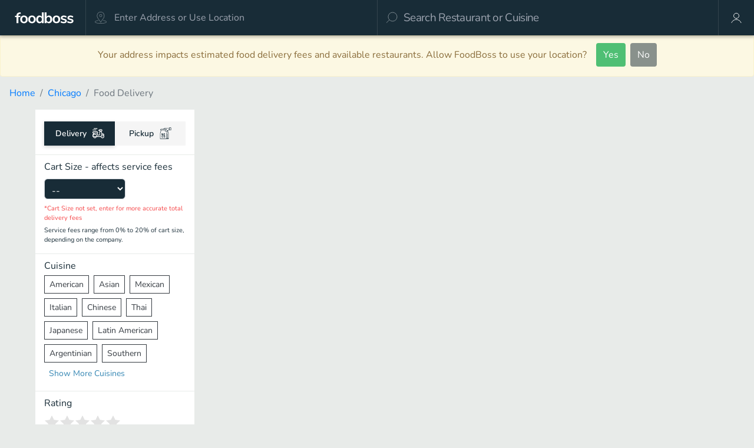

--- FILE ---
content_type: text/html; charset=utf-8
request_url: https://www.foodboss.com/murfreesboro-tn/cuisine/hamburgers
body_size: 26871
content:
<!DOCTYPE html><html><head><meta charSet="utf-8"/><script>
    (function(w,d,s,l,i){w[l]=w[l]||[];w[l].push({'gtm.start': new Date().getTime(),event:'gtm.js'});var f=d.getElementsByTagName(s)[0], j=d.createElement(s),dl=l!='dataLayer'?'&l='+l:'';j.async=false;j.src= 'https://www.googletagmanager.com/gtm.js?id='+i+dl;f.parentNode.insertBefore(j,f); })(window,document,'script','dataLayer','GTM-KM8XJ6N');
</script><meta name="viewport" content="initial-scale=1.0, width=device-width"/><script>
    !function(){
      // Bot detection - check before initializing Segment
      var botPattern = /bot|crawler|spider|crawling|googlebot|bingbot|yandex|baidu|slurp|duckduck|facebookexternalhit|linkedinbot|twitterbot|applebot|semrush|ahrefs|mj12bot|dotbot|petalbot|bytespider|headlesschrome|phantomjs|prerender/i;
      var isBot = botPattern.test(navigator.userAgent) || navigator.webdriver === true;
      
      if (isBot) {
        // Create stub analytics object so calls don't error
        window.analytics = window.analytics || {};
        ['track','page','identify','reset','group','alias','ready','on','once','off','trackLink','trackForm','trackSubmit','trackClick'].forEach(function(method) {
          window.analytics[method] = function(){};
        });
        console.log('Segment: Skipping initialization for bot');
        return;
      }
      
      // Original Segment snippet
      var analytics=window.analytics=window.analytics||[];if(!analytics.initialize)if(analytics.invoked)window.console&&console.error&&console.error("Segment snippet included twice.");else{analytics.invoked=!0;analytics.methods=["trackSubmit","trackClick","trackLink","trackForm","pageview","identify","reset","group","track","ready","alias","debug","page","once","off","on","addSourceMiddleware","addIntegrationMiddleware","setAnonymousId","addDestinationMiddleware"];analytics.factory=function(e){return function(){var t=Array.prototype.slice.call(arguments);t.unshift(e);analytics.push(t);return analytics}};for(var e=0;e<analytics.methods.length;e++){var key=analytics.methods[e];analytics[key]=analytics.factory(key)}analytics.load=function(key,e){var t=document.createElement("script");t.type="text/javascript";t.async=!0;t.src="https://cdn.segment.com/analytics.js/v1/" + key + "/analytics.min.js";var n=document.getElementsByTagName("script")[0];n.parentNode.insertBefore(t,n);analytics._loadOptions=e};analytics._writeKey="Plsj2nChyBwdhA91BZGr5KrWqExAiJWu";analytics.SNIPPET_VERSION="4.13.2";
      analytics.load("Plsj2nChyBwdhA91BZGr5KrWqExAiJWu");
    }}();
</script><script>
  window.fbAsyncInit = function() {
    FB.init({
      appId      : '489715584566395',
      cookie     : true,
      xfbml      : true,
      version    : 'v16.0'
    });
      
    FB.AppEvents.logPageView();   
      
  };

  (function(d, s, id){
     var js, fjs = d.getElementsByTagName(s)[0];
     if (d.getElementById(id)) {return;}
     js = d.createElement(s); js.id = id;
     js.src = "https://connect.facebook.net/en_US/sdk.js";
     fjs.parentNode.insertBefore(js, fjs);
   }(document, 'script', 'facebook-jssdk'));
</script><title>Food Delivery Near Me, Open Now in Chicago | FoodBoss</title><meta name="description" content="Find food delivery nearby, compare top delivery apps &amp; save up to 58% on Chicago restaurants open now. Order online or pickup &amp; save like a Boss."/><link rel="canonical" href="https://www.foodboss.com/chicago-il/explore"/><meta name="og:title" content="FoodBoss - Order Food Like A Boss - Chicago"/><meta name="og:image" content="/images/foodboss-og-image.jpg"/><meta name="apple-itunes-app" content="app-id=1141536349"/><link rel="manifest" href="/configs/android-manifest.json"/><meta name="next-head-count" content="12"/><link rel="preload" href="/_next/static/css/5c640846e32f9c3d.css" as="style"/><link rel="stylesheet" href="/_next/static/css/5c640846e32f9c3d.css" data-n-g=""/><link rel="preload" href="/_next/static/css/86eb65a47683a18d.css" as="style"/><link rel="stylesheet" href="/_next/static/css/86eb65a47683a18d.css" data-n-p=""/><noscript data-n-css=""></noscript><script defer="" nomodule="" src="/_next/static/chunks/polyfills-c67a75d1b6f99dc8.js"></script><script src="/_next/static/chunks/webpack-0be9f2199e2259ed.js" defer=""></script><script src="/_next/static/chunks/framework-ca706bf673a13738.js" defer=""></script><script src="/_next/static/chunks/main-0d06003898e9623c.js" defer=""></script><script src="/_next/static/chunks/pages/_app-3474dc9fec98458f.js" defer=""></script><script src="/_next/static/chunks/2453-8283576d3895f86d.js" defer=""></script><script src="/_next/static/chunks/5721-2f45cc1efac3f820.js" defer=""></script><script src="/_next/static/chunks/2583-3cb7862e68da6464.js" defer=""></script><script src="/_next/static/chunks/1706-86d668ca1e2053b7.js" defer=""></script><script src="/_next/static/chunks/6546-ae28121226716c8c.js" defer=""></script><script src="/_next/static/chunks/2735-9509d7ad5403fd05.js" defer=""></script><script src="/_next/static/chunks/174-5c59f2745fb06acf.js" defer=""></script><script src="/_next/static/chunks/3702-09bae1cb6708563b.js" defer=""></script><script src="/_next/static/chunks/436-c0c3e06101b97674.js" defer=""></script><script src="/_next/static/chunks/2394-57f75173c7005bb2.js" defer=""></script><script src="/_next/static/chunks/4402-34e17dde869e25a2.js" defer=""></script><script src="/_next/static/chunks/5327-06df09aceb9eec33.js" defer=""></script><script src="/_next/static/chunks/pages/search-6a3a8f5be967dbbc.js" defer=""></script><script src="/_next/static/Kc_plOMR9UDi-FLNm9nmM/_buildManifest.js" defer=""></script><script src="/_next/static/Kc_plOMR9UDi-FLNm9nmM/_ssgManifest.js" defer=""></script><style id="__jsx-771815047">#nprogress{pointer-events:none}#nprogress .bar{background:#4FBF74;position:fixed;z-index:1031;top:0;left:0;width:100%;height:3px}#nprogress .peg{display:block;position:absolute;right:0px;width:100px;height:100%;-webkit-box-shadow:0 0 10px #4FBF74,0 0 5px #4FBF74;-moz-box-shadow:0 0 10px #4FBF74,0 0 5px #4FBF74;box-shadow:0 0 10px #4FBF74,0 0 5px #4FBF74;opacity:1;-webkit-transform:rotate(3deg)translate(0px,-4px);-ms-transform:rotate(3deg)translate(0px,-4px);-moz-transform:rotate(3deg)translate(0px,-4px);-o-transform:rotate(3deg)translate(0px,-4px);transform:rotate(3deg)translate(0px,-4px)}</style><style id="__jsx-793276712">.AddressAutocomplete-container{height:100%;width:100%;position:relative}.AddressAutocomplete-input{outline:none;border:none;height:100%;width:100%;margin:0;background-color:transparent;-o-text-overflow:ellipsis;text-overflow:ellipsis}@media (max-width: 980px){.AddressAutocomplete-input{font-size:16px}}</style><style id="__jsx-563713633">.Typeahaead{width:100%;height:100%}.Typeahaead-typeahead{height:100%}.Typeahaead-options{list-style:none;padding:0 0 10px 0;margin:0;width:100%;background-color:white;position:absolute;-webkit-box-sizing:border-box;-moz-box-sizing:border-box;box-sizing:border-box;-webkit-box-shadow:0 4px 10px rgba(0,0,0,.2);-moz-box-shadow:0 4px 10px rgba(0,0,0,.2);box-shadow:0 4px 10px rgba(0,0,0,.2);-webkit-border-radius:2px;-moz-border-radius:2px;border-radius:2px}.Typeahaead-input{outline:none;border:none;height:100%;width:-webkit-calc(100% - 10px);width:-moz-calc(100% - 10px);width:calc(100% - 10px);-webkit-appearance:none;padding:0 5px 0 5px;margin:0;background-color:transparent;color:white;font-size:19px;letter-spacing:-.7px;-o-text-overflow:ellipsis;text-overflow:ellipsis}@media (max-width: 980px){.Typeahaead-input{font-size:18px}}</style><style id="__jsx-ee1f0bcb94b8d137">.profile-button.jsx-ee1f0bcb94b8d137{cursor:pointer;display:-webkit-box;display:-webkit-flex;display:-moz-box;display:-ms-flexbox;display:flex;-webkit-box-pack:center;-webkit-justify-content:center;-moz-box-pack:center;-ms-flex-pack:center;justify-content:center;-webkit-box-align:center;-webkit-align-items:center;-moz-box-align:center;-ms-flex-align:center;align-items:center;height:100%;width:60px}.profile-link.jsx-ee1f0bcb94b8d137{display:-webkit-box;display:-webkit-flex;display:-moz-box;display:-ms-flexbox;display:flex;-webkit-box-pack:center;-webkit-justify-content:center;-moz-box-pack:center;-ms-flex-pack:center;justify-content:center;-webkit-box-align:center;-webkit-align-items:center;-moz-box-align:center;-ms-flex-align:center;align-items:center;height:100%;width:100%}</style><style id="__jsx-3306560561">.CartValueSelect.jsx-3306560561{-webkit-box-align:center;-webkit-align-items:center;-moz-box-align:center;-ms-flex-align:center;align-items:center;display:-webkit-box;display:-webkit-flex;display:-moz-box;display:-ms-flexbox;display:flex;-webkit-box-orient:horizontal;-webkit-box-direction:normal;-webkit-flex-direction:row;-moz-box-orient:horizontal;-moz-box-direction:normal;-ms-flex-direction:row;flex-direction:row;-webkit-flex-wrap:wrap;-ms-flex-wrap:wrap;flex-wrap:wrap}.select-label-left.jsx-3306560561{font-size:14px;margin-right:10px;white-space:nowrap}.select-label-right.jsx-3306560561{font-size:14px;white-space:nowrap}select.jsx-3306560561{background:#182C37;color:rgba(255, 255, 255, 1);font-size:16px;margin-right:6px;height:35px}</style><style id="__jsx-c5137a613bf781b9">span.jsx-c5137a613bf781b9{margin:0 1px;display:-webkit-box;display:-webkit-flex;display:-moz-box;display:-ms-flexbox;display:flex}</style><style id="__jsx-a5d4d8b8859e3eb6">.OptionRange.jsx-a5d4d8b8859e3eb6{display:-webkit-box;display:-webkit-flex;display:-moz-box;display:-ms-flexbox;display:flex}.OptionRange-row.jsx-a5d4d8b8859e3eb6{-webkit-box-pack:start;-webkit-justify-content:flex-start;-moz-box-pack:start;-ms-flex-pack:start;justify-content:flex-start;-webkit-box-align:center;-webkit-align-items:center;-moz-box-align:center;-ms-flex-align:center;align-items:center;-webkit-box-orient:horizontal;-webkit-box-direction:normal;-webkit-flex-direction:row;-moz-box-orient:horizontal;-moz-box-direction:normal;-ms-flex-direction:row;flex-direction:row}.OptionRange-column.jsx-a5d4d8b8859e3eb6{-webkit-box-pack:center;-webkit-justify-content:center;-moz-box-pack:center;-ms-flex-pack:center;justify-content:center;-webkit-box-align:start;-webkit-align-items:flex-start;-moz-box-align:start;-ms-flex-align:start;align-items:flex-start;-webkit-box-orient:vertical;-webkit-box-direction:normal;-webkit-flex-direction:column;-moz-box-orient:vertical;-moz-box-direction:normal;-ms-flex-direction:column;flex-direction:column}.OptionRange.jsx-a5d4d8b8859e3eb6:hover,.OptionRange.jsx-a5d4d8b8859e3eb6:active,.OptionRange.jsx-a5d4d8b8859e3eb6:focus{cursor:pointer}</style><style id="__jsx-368a9b807e660a98">span.jsx-368a9b807e660a98{margin:0 1px;display:-webkit-box;display:-webkit-flex;display:-moz-box;display:-ms-flexbox;display:flex}</style><style id="__jsx-3611150979">.Checkbox.jsx-3611150979{display:-webkit-box;display:-webkit-flex;display:-moz-box;display:-ms-flexbox;display:flex;-webkit-box-orient:horizontal;-webkit-box-direction:normal;-webkit-flex-direction:row;-moz-box-orient:horizontal;-moz-box-direction:normal;-ms-flex-direction:row;flex-direction:row;-webkit-box-align:center;-webkit-align-items:center;-moz-box-align:center;-ms-flex-align:center;align-items:center;-webkit-box-pack:center;-webkit-justify-content:center;-moz-box-pack:center;-ms-flex-pack:center;justify-content:center;cursor:pointer;border:solid 1px#c5cacd;margin-right:5px}.Checkbox-checked.jsx-3611150979,.Checkbox.jsx-3611150979:hover{border:solid 1px #182C37}.Checkbox-disabled.jsx-3611150979{border:solid 1px rgba(24, 44, 55, 0.2);cursor:default}</style></head><body><div id="__next"><div class="outermost"><div class="SimpleModal_SimpleModal__G75Su" style="display:none"><div class="SimpleModal_content__dNW_q"><div class="global-card AggregationMessage"><div class="header"><span class="global-clickable close-button"><span class="global-icon"><svg width="16" height="16" viewBox="0 0 13 12" xmlns="http://www.w3.org/2000/svg"><path d="M6.5 5.293L1.55.343a.5.5 0 1 0-.707.707L5.793 6l-4.95 4.95a.5.5 0 1 0 .707.707l4.95-4.95 4.95 4.95a.5.5 0 1 0 .707-.707L7.207 6l4.95-4.95a.5.5 0 1 0-.707-.707L6.5 5.293z" fill="#ffffff" fill-rule="evenodd"></path></svg></span></span><span class="aggregation-modal-title">Searching Available Services...</span><div class="partner-logos"><div class="partner-logo"><img src="/images/doordashlogo.png" alt="DoorDash Logo"/></div><div class="partner-logo"><img src="https://res.cloudinary.com/dvwy0mkh8/image/upload/v1551386284/partner-logos/image/qz0vceksemkiipolclak.png" alt="Uber Eats Logo"/></div><div class="partner-logo"><img src="https://res.cloudinary.com/dvwy0mkh8/image/upload/v1551384396/partner-logos/image/wcohtrdjbqulb6e0azoa.png" alt="Postmates Logo"/></div><div class="partner-logo"><img src="https://res.cloudinary.com/dvwy0mkh8/image/upload/v1551385272/partner-logos/image/dpeslivfaodonwvm5kmp.png" alt="delivery.com Logo"/></div><div class="partner-logo"><img src="https://res.cloudinary.com/dvwy0mkh8/image/upload/v1551385003/partner-logos/image/xedvasywlbjlcycamerz.jpg" alt="EatStreet Logo"/></div><div class="partner-logo"><img src="/images/chowbus-logo-white-background.png" alt="Chowbus Logo"/></div><div class="partner-logo"><img src="/images/logo-asap.jpg" alt="ASAP Logo"/></div><div class="partner-logo"><img src="/images/logo-bitesquad.jpg" alt="Bitesquad Logo"/></div><div class="partner-logo"><img src="/images/logo-orangecrate.jpg" alt="OrangeCrate Logo"/></div><div class="partner-logo"><img src="/images/logo-bringmethat.jpg" alt="BringMeThat Logo"/></div></div></div><div class="content"><div class="message">...to find you the cheapest and fastest option</div><div class="pro-tip"><strong>Pro Tip:</strong> Set &quot;Cart Size&quot; in filters for the most accurate estimates!</div></div></div></div><div class="SimpleModal_backdrop__wGlYQ"></div></div><div><div class="meta-info"></div><header class="SearchHeader_SearchHeader__76l5R"><div class="SearchHeader_SearchHeader-inner__Lq0rl SearchHeader_SearchHeader-inner-lg__ZA1lg"><a class="SearchHeader_logo__lfIMN SearchHeader_right-border__M2oLf" href="/"><span class="global-icon"><svg width="100" height="25" fill="#FFFFFF" viewBox="0 0 400 80" xmlns="http://www.w3.org/2000/svg"><path fill-rule="evenodd" d="M34.333 2.258c-14.654 1.236-21.096 7.05-22.198 20.034l-.188 2.208H2.333v9.833H12V75h13V34.333h13.333V24.5h-13.38l.094-2.625c.272-7.581 3.194-9.825 13.411-10.303L41 11.453l-.003-.601c-.002-.331-.15-2.289-.33-4.352-.18-2.062-.329-3.919-.331-4.125-.003-.455-1.62-.487-6.003-.117M184 17.028v14.694l-.69-.986c-4.27-6.097-12.647-8.766-21.124-6.732-1.473.353-1.687.435-4.15 1.593-9.183 4.317-14.051 16.125-12.12 29.402.248 1.706 1.152 5.413 1.402 5.75.068.092.261.543.428 1.001 2.657 7.301 9.218 12.702 16.721 13.762 3.226.456 9.086-.084 10.827-.997.159-.084 1.002-.496 1.873-.917 2.454-1.187 5.267-3.673 6.372-5.633.561-.996.628-.647.628 3.295V75H197V2.333h-13v14.695m19.167 21.639V75h12.666v-3.74c0-3.961.072-4.305.692-3.304 4.736 7.664 16.517 10.063 25.975 5.289 8.246-4.162 12.872-14.855 11.86-27.412-1.169-14.499-11.38-23.781-24.583-22.345-1.72.186-4.618.833-5.238 1.169-.159.086-.861.422-1.561.746-2.308 1.071-5.205 3.612-6.382 5.597l-.346.583-.043-14.625-.042-14.625h-12.998v36.334M59.333 23.508C45.385 25.248 37.184 34.866 37.17 49.5c-.013 13.62 7.06 23.012 19.349 25.696 2.59.565 10.205.565 12.796 0C81.49 72.537 88.194 63.82 88.454 50.31c.107-5.559-.089-6.932-1.646-11.56-3.506-10.419-15.004-16.798-27.475-15.242m54.167.001C99.486 25.254 91.453 34.712 91.425 49.5c-.026 13.695 6.956 23.008 19.265 25.697 2.389.521 10.208.57 12.477.077 9.508-2.067 15.691-7.653 18.422-16.646 1.602-5.275 1.476-13.84-.281-19.045-3.797-11.248-14.923-17.679-27.808-16.074m166-.001C265.133 25.3 257.043 35.172 257.379 50.5c.344 15.733 9.886 25.071 25.621 25.077 9.528.003 16-2.84 20.659-9.077 6.566-8.788 6.828-24.285.56-33.128-5.155-7.274-14.76-11.106-24.719-9.864m50.333.01c-7.081.802-12.729 3.989-15.367 8.673-2.312 4.105-2.264 10.26.108 13.909 2.607 4.012 5.746 5.604 15.426 7.826 10.577 2.427 12.007 3.245 11.996 6.86-.02 7.201-16.011 7.463-26.278.431-1.17-.801-1.204-.77-2.363 2.146a316.655 316.655 0 0 1-1.68 4.137c-.827 1.97-.832 1.856.117 2.553 2.452 1.8 6.588 3.589 10.708 4.632 4.524 1.145 13.056 1.328 17.659.378 9.998-2.064 15.469-9.569 13.257-18.186-1.662-6.473-5.456-8.943-18.104-11.785-9.006-2.023-10.812-3.113-10.812-6.521 0-7.512 13.628-7.808 24.204-.526.466.321.999-.764 3.489-7.111l.517-1.317-.397-.315c-5.32-4.233-14.749-6.659-22.48-5.784m44.917.01c-10.787 1.218-17.103 7.212-16.875 16.016.209 8.121 4.082 11.419 16.792 14.297C385.396 56.27 387 57.173 387 60.775c0 7.203-15.827 7.483-26.29.467l-1.116-.749-.27.545c-.149.3-.976 2.295-1.839 4.433l-1.568 3.887.583.487c1.917 1.604 5.468 3.224 10 4.563 3.613 1.067 11.447 1.616 15.775 1.106 11.594-1.367 17.956-8.288 16.308-17.739-1.211-6.947-5.238-9.743-18.25-12.674-9.07-2.043-10.818-3.083-10.829-6.446-.018-5.307 7.2-7.462 15.898-4.746 2.228.695 6.838 2.992 8.111 4.041.623.513.501.725 2.756-4.777 1.669-4.073 1.645-3.46.174-4.477-5.778-3.995-14.239-6.011-21.693-5.168M120.636 33.699c3.528.947 6.008 3.005 7.393 6.134.264.596.544 1.2.623 1.343.94 1.7 1.49 8.434 1.006 12.328-.97 7.809-5.059 11.909-12.089 12.12-6.787.204-10.924-2.871-12.563-9.337-1.141-4.505-.85-11.719.624-15.454 2.314-5.861 8.605-8.852 15.006-7.134m-54.18-.012c6.198 1.697 9.208 6.893 9.208 15.896 0 10.669-4.316 16.072-12.846 16.081-7.774.009-12.131-4.752-12.658-13.831-.587-10.113 2.421-16.175 8.977-18.091 1.835-.537 5.46-.564 7.319-.055m107.491-.112c6.191 1.317 9.446 5.63 10.071 13.342.949 11.707-3.751 18.763-12.518 18.794-9.391.034-14.617-8.449-12.758-20.711 1.249-8.234 7.638-13.035 15.205-11.425m57.373.026c6.927 1.298 10.2 6.343 10.205 15.732.006 9.681-3.615 15.186-10.692 16.258-10.327 1.563-16.607-7.298-14.591-20.591 1.26-8.307 7.282-12.86 15.078-11.399m55.29.084c6.157 1.689 9.221 6.98 9.223 15.927.002 11.033-5.229 16.913-14.288 16.059-7.612-.718-11.248-5.946-11.247-16.171.002-8.982 2.841-13.957 8.99-15.754 1.846-.539 5.469-.57 7.322-.061"></path></svg></span></a><div class="SearchHeader_geo-search-container__2cUxk SearchHeader_right-border__M2oLf"><span class="SearchHeader_input-icon__NXt6i"><span class="global-icon"><svg class="location-pin" width="20" height="20" fill="rgb(124, 137, 144)" viewBox="0 0 60 60"><path d="M30 26c3.86 0 7-3.141 7-7s-3.14-7-7-7-7 3.141-7 7 3.14 7 7 7zm0-12c2.757 0 5 2.243 5 5s-2.243 5-5 5-5-2.243-5-5 2.243-5 5-5z"></path><path d="M29.823 54.757L45.164 32.6c5.754-7.671 4.922-20.28-1.781-26.982C39.761 1.995 34.945 0 29.823 0s-9.938 1.995-13.56 5.617c-6.703 6.702-7.535 19.311-1.804 26.952l15.364 22.188zM17.677 7.031C20.922 3.787 25.235 2 29.823 2s8.901 1.787 12.146 5.031c6.05 6.049 6.795 17.437 1.573 24.399L29.823 51.243 16.082 31.4c-5.2-6.932-4.454-18.32 1.595-24.369z"></path><path d="M42.117 43.007a1 1 0 0 0-.234 1.986C52.399 46.231 58 49.567 58 51.5c0 2.714-10.652 6.5-28 6.5S2 54.214 2 51.5c0-1.933 5.601-5.269 16.117-6.507a1 1 0 0 0-.234-1.986C7.354 44.247 0 47.739 0 51.5 0 55.724 10.305 60 30 60s30-4.276 30-8.5c0-3.761-7.354-7.253-17.883-8.493z"></path></svg></span></span><span class="SearchHeader_geo-suggest__oyuTB"><div class="jsx-793276712 AddressAutocomplete-container"><input type="text" placeholder="Enter Address or Use Location" id="main-autocomplete" class="jsx-793276712 AddressAutocomplete-input" value=""/></div></span></div><div class="SearchHeader_keyword-search-container___cjMM"><span class="SearchHeader_input-icon__NXt6i"><span class="global-icon"><svg width="19" height="20" stroke="rgb(124, 137, 144)" viewBox="0 0 19 20" xmlns="http://www.w3.org/2000/svg"><g transform="translate(-3 -2)" fill="none" fill-rule="evenodd"><path d="M0 0h24v24H0z"></path><circle cx="13.5" cy="10.5" r="7.5"></circle><path d="M7.887 15.798L3 20.685" stroke-linecap="round"></path></g></svg></span></span><span class="SearchHeader_keyword__4dO_v"><div class="jsx-563713633 Typeahaead"><div style="position:relative" class="react-typeahead-container jsx-563713633 Typeahaead-typeahead"><div class="jsx-563713633 Typeahaead-typeahead"><input disabled="" role="presentation" aria-hidden="true" class="Typeahaead-input" style="position:absolute" value=""/><input role="combobox" aria-expanded="false" aria-autocomplete="both" spellcheck="false" autoComplete="off" autoCorrect="off" placeholder="Search Restaurant or Cuisine" class="Typeahaead-input" style="position:relative" value=""/></div><span role="status" aria-live="polite" style="left:-9999px;position:absolute"></span><span role="status" aria-live="polite" style="left:-9999px;position:absolute"></span></div></div></span></div><div class="SearchHeader_profile__zNOSs"><span class="SearchHeader_profile-inner__4VYu4"><span class="jsx-ee1f0bcb94b8d137 profile-button"><a class="profile-link" href="/account"><span class="global-icon"><svg width="18" height="18" stroke="#fff" viewBox="0 0 20 19" xmlns="http://www.w3.org/2000/svg"><path d="M1 18.816C2.446 15.404 5.914 13 9.962 13c4.121 0 7.64 2.49 9.038 6m-9-8a5 5 0 1 1 0-10 5 5 0 0 1 0 10z" fill="none" fill-rule="evenodd" stroke-linecap="round"></path></svg></span></a></span></span></div></div><div class="SearchHeader_SearchHeader-inner__Lq0rl SearchHeader_SearchHeader-inner-sm__WDflZ"><div class="SearchHeader_bottom-sm__OxkqC"><div class="SearchHeader_keyword-search-container___cjMM"><span class="SearchHeader_input-icon__NXt6i"><span class="global-icon"><svg width="19" height="20" stroke="rgb(124, 137, 144)" viewBox="0 0 19 20" xmlns="http://www.w3.org/2000/svg"><g transform="translate(-3 -2)" fill="none" fill-rule="evenodd"><path d="M0 0h24v24H0z"></path><circle cx="13.5" cy="10.5" r="7.5"></circle><path d="M7.887 15.798L3 20.685" stroke-linecap="round"></path></g></svg></span></span><span class="SearchHeader_keyword__4dO_v"><div class="jsx-563713633 Typeahaead"><div style="position:relative" class="react-typeahead-container jsx-563713633 Typeahaead-typeahead"><div class="jsx-563713633 Typeahaead-typeahead"><input disabled="" role="presentation" aria-hidden="true" class="Typeahaead-input" style="position:absolute" value=""/><input role="combobox" aria-expanded="false" aria-autocomplete="both" spellcheck="false" autoComplete="off" autoCorrect="off" placeholder="Search Restaurant or Cuisine" class="Typeahaead-input" style="position:relative" value=""/></div><span role="status" aria-live="polite" style="left:-9999px;position:absolute"></span><span role="status" aria-live="polite" style="left:-9999px;position:absolute"></span></div></div></span></div><a href="/filters?cart_value=not-set&amp;is_open=true&amp;limit=10&amp;order_type=delivery&amp;page=1&amp;results_sort=default"><span class="global-icon"><svg width="18" height="18" viewBox="0 0 18 18" xmlns="http://www.w3.org/2000/svg"><g transform="translate(-3 -3)" fill="none" fill-rule="evenodd"><path opacity=".1" d="M0 0h24v24H0z"></path><circle stroke="white" cx="17.5" cy="6" r="2"></circle><circle stroke="white" cx="8.5" cy="12" r="2"></circle><circle stroke="white" cx="14.5" cy="18" r="2"></circle><rect fill="white" x="3" y="17.5" width="10" height="1" rx=".5"></rect><rect fill="white" x="3" y="11.5" width="4" height="1" rx=".5"></rect><rect fill="white" x="16" y="17.5" width="5" height="1" rx=".5"></rect><rect fill="white" x="19" y="5.5" width="2" height="1" rx=".5"></rect><rect fill="white" x="3" y="5.5" width="13" height="1" rx=".5"></rect><rect fill="white" x="10" y="11.5" width="11" height="1" rx=".5"></rect></g></svg></span></a></div><div class="SearchHeader_top-sm__ekv8Q"><div class="SearchHeader_geo-search-container__2cUxk"><span class="SearchHeader_input-icon__NXt6i"><span class="global-icon"><svg class="location-pin" width="20" height="20" fill="rgb(124, 137, 144)" viewBox="0 0 60 60"><path d="M30 26c3.86 0 7-3.141 7-7s-3.14-7-7-7-7 3.141-7 7 3.14 7 7 7zm0-12c2.757 0 5 2.243 5 5s-2.243 5-5 5-5-2.243-5-5 2.243-5 5-5z"></path><path d="M29.823 54.757L45.164 32.6c5.754-7.671 4.922-20.28-1.781-26.982C39.761 1.995 34.945 0 29.823 0s-9.938 1.995-13.56 5.617c-6.703 6.702-7.535 19.311-1.804 26.952l15.364 22.188zM17.677 7.031C20.922 3.787 25.235 2 29.823 2s8.901 1.787 12.146 5.031c6.05 6.049 6.795 17.437 1.573 24.399L29.823 51.243 16.082 31.4c-5.2-6.932-4.454-18.32 1.595-24.369z"></path><path d="M42.117 43.007a1 1 0 0 0-.234 1.986C52.399 46.231 58 49.567 58 51.5c0 2.714-10.652 6.5-28 6.5S2 54.214 2 51.5c0-1.933 5.601-5.269 16.117-6.507a1 1 0 0 0-.234-1.986C7.354 44.247 0 47.739 0 51.5 0 55.724 10.305 60 30 60s30-4.276 30-8.5c0-3.761-7.354-7.253-17.883-8.493z"></path></svg></span></span><span class="SearchHeader_geo-suggest__oyuTB"><div class="jsx-793276712 AddressAutocomplete-container"><input type="text" placeholder="Enter Address or Use Location" id="mobile-autocomplete" class="jsx-793276712 AddressAutocomplete-input" value=""/></div></span></div><div class="SearchHeader_profile__zNOSs"><span class="SearchHeader_profile-inner__4VYu4"><span class="jsx-ee1f0bcb94b8d137 profile-button"><a class="profile-link" href="/account"><span class="global-icon"><svg width="18" height="18" stroke="#fff" viewBox="0 0 20 19" xmlns="http://www.w3.org/2000/svg"><path d="M1 18.816C2.446 15.404 5.914 13 9.962 13c4.121 0 7.64 2.49 9.038 6m-9-8a5 5 0 1 1 0-10 5 5 0 0 1 0 10z" fill="none" fill-rule="evenodd" stroke-linecap="round"></path></svg></span></a></span></span></div></div></div></header><div><div style="display:block" class="alert alert-warning NotificationLocation_location-redo__3xKOw" align="center" role="alert"><span>Your address impacts estimated food delivery fees and available restaurants. Allow FoodBoss to use your location?</span><span class="NotificationLocation_location-buttons__RHb1s"><button class="NotificationLocation_button-yes__iT1Hp" name="success">Yes</button><button class="NotificationLocation_button-no__R_mFl">No</button></span></div><div id="breadcrumb-container"><nav aria-label="breadcrumb"><ol class="breadcrumb"><li class="breadcrumb-item"><a href="/">Home</a></li><li class="breadcrumb-item active" aria-current="page"><span class="active">Chicago Food Delivery</span></li></ol></nav></div><div class="Search_search-container__Y7MXM"><div class="Search_filters-list__nqMG4"><div class="FiltersList_FiltersList__gRTQf"><div class="FiltersList_section__rImOp"><div class="FiltersList_order-type-toggle__5OM7h"><div class="OrderTypeToggle_OrderTypeToggle__jUac5"><div class="OrderTypeToggle_toggle-list__N2oA9"><div class="OrderTypeToggle_toggle__kFgIy OrderTypeToggle_toggle-checked__vHN5n"><span class="ToggleEntry_ToggleEntry__lJckw ToggleEntry_ToggleEntry-checked__G1L4z"><div class="ToggleEntry_text__2mcpE"><div>Delivery</div><div class="ToggleEntry_type-icon__G6eGR"><span class="global-icon"><svg xmlns="http://www.w3.org/2000/svg" width="20" height="20" fill="white" viewBox="0 0 512 512"><g><path d="m496.761 352.176c7.89-.429 14.161-6.952 14.161-14.958 0-43.164-34.648-76.976-78.879-76.976h-14.617l-17.866-84.802c17.24-7.49 29.332-24.692 29.332-44.675 0-26.842-21.811-48.68-48.621-48.68h-69.115c-8.274 0-14.982 6.716-14.982 15v18.68h-36.828c-8.274 0-14.982 6.716-14.982 15s6.708 15 14.982 15h36.828v18.68c0 8.284 6.708 15 14.982 15h6.652c-12.404 14.669-19.907 33.618-19.907 54.299v85.359c0 .438-.355.793-.792.793h-60.52c-.349 0-.661-.233-.76-.568l-16.315-55.202c13.149-3.517 22.865-15.542 22.865-29.801 0-33.857-27.511-61.401-61.326-61.401h-134.987c-25.4-.001-46.066 20.69-46.066 46.122 0 23.25 17.273 42.526 39.644 45.666-23.732 21.254-38.697 52.13-38.697 86.444v46.699c0 8.284 6.708 15 14.982 15h12.963c6.978 34.84 37.766 61.17 74.587 61.17s67.609-26.33 74.587-61.17h183.27c6.978 34.84 37.766 61.17 74.587 61.17 41.948 0 76.076-34.17 76.076-76.17.001-17.124-5.675-32.943-15.238-45.679zm-18.256-29.958h-33.727c-2.907-.339-5.858-.533-8.854-.533-5.37 0-10.608.568-15.666 1.632v-33.075h11.786c21.942 0 40.083 13.207 46.461 31.976zm-152.368-210.134h54.134c10.288 0 18.658 8.38 18.658 18.68s-8.37 18.68-18.658 18.68h-54.134zm-89.547 237.811h60.52c16.959 0 30.755-13.813 30.755-30.793v-85.359c0-25.782 18.086-47.416 42.223-52.849l20.207 95.91v60.143c-14.662 11.039-25.221 27.252-28.958 45.907h-148.95c-6.997-53.818-51.439-94.083-106.909-94.083-24.735 0-46.941 8.08-64.461 21.97 14.472-27.092 43.004-45.571 75.776-45.571h71.786l18.522 62.67c3.836 12.986 15.963 22.055 29.489 22.055zm-204.462 32.959c2.618-15.958 9.435-30.353 19.86-41.507 13.607-14.559 32.603-22.577 53.488-22.577 38.642 0 69.859 27.156 76.561 64.083h-149.909zm13.938-147.684c-8.879 0-16.103-7.233-16.103-16.124s7.224-16.124 16.103-16.124h134.987c17.294 0 31.363 14.086 31.363 31.401-.128.617-1.116 1.025-2.955.845-12.464 0-8.901 0-11.497 0-17.901.002-151.811.002-151.898.002zm57.413 208.854c-20.183 0-37.367-13.055-43.601-31.17h87.202c-6.234 18.115-23.418 31.17-43.601 31.17zm332.445 0c-25.427 0-46.113-20.712-46.113-46.17s20.687-46.169 46.113-46.169c25.427 0 46.113 20.711 46.113 46.169s-20.687 46.17-46.113 46.17z"></path><ellipse cx="435.924" cy="397.855" rx="15.081" ry="15.099"></ellipse><path d="m15.61 129.443h134.368c8.274 0 14.982-6.716 14.982-15s-6.708-15-14.982-15h-134.368c-8.274 0-14.982 6.716-14.982 15s6.708 15 14.982 15z"></path><path d="m65.382 67.976h135.526c8.274 0 14.982-6.716 14.982-15s-6.708-15-14.982-15h-135.526c-8.274 0-14.982 6.716-14.982 15s6.708 15 14.982 15z"></path></g></svg></span></div></div></span></div><div class="OrderTypeToggle_toggle__kFgIy"><span class="ToggleEntry_ToggleEntry__lJckw"><div class="ToggleEntry_text__2mcpE"><div>Pickup</div><div class="ToggleEntry_type-icon__G6eGR"><span class="global-icon"><svg xmlns="http://www.w3.org/2000/svg" width="20" height="20" fill="#182C37" viewBox="0 0 512 512"><path d="M232,359.6V264a8,8,0,0,0-8-8c-48.86,0-55.71,83.833-55.978,87.4a8,8,0,0,0,4.4,7.754L184,356.944v2.66l-6.2,62.008A24,24,0,0,0,201.68,448h12.64A24,24,0,0,0,238.2,421.612ZM184.549,339.33a175.605,175.605,0,0,1,7.365-33.019c6.148-18.091,14.226-29.1,24.086-32.853V352H200a8,8,0,0,0-4.422-7.155Zm35.7,90.038A7.91,7.91,0,0,1,214.32,432H201.68a8,8,0,0,1-7.961-8.8L199.24,368h17.52l5.521,55.2A7.908,7.908,0,0,1,220.252,429.368Z"></path><path d="M488,8H424a8,8,0,0,0-8,8v8H248.982a43.35,43.35,0,0,0-20.7,5.278L149.959,72H56c-13.458,0-24,14.056-24,32,0,16.748,9.185,30.1,21.351,31.811l-36.068,122.1c-.032.109-.062.219-.09.328a40.073,40.073,0,0,0-1.193,9.7V496a8,8,0,0,0,8,8H384a8,8,0,0,0,8-8V268.608a39.933,39.933,0,0,0-1.626-11.287L357.042,143.993A43.281,43.281,0,0,0,399.881,104H416v16a8,8,0,0,0,8,8h64a8,8,0,0,0,8-8V16A8,8,0,0,0,488,8ZM48,104c0-9.767,4.738-16,8-16H284.687l-32,32H56C52.738,120,48,113.767,48,104ZM297.193,258.24a40.073,40.073,0,0,0-1.193,9.7V488H32V267.939a24.077,24.077,0,0,1,.679-5.668L69.978,136H238.213a35.245,35.245,0,0,0,51.9,45.826L328.6,151.889,297.283,257.912C297.251,258.021,297.221,258.131,297.193,258.24ZM344,467.314,364.686,488H323.314Zm31.025-205.475a23.947,23.947,0,0,1,.975,6.769V476.686l-24-24V280a8,8,0,0,0-16,0V452.687l-24,24V267.939a24.077,24.077,0,0,1,.679-5.668l31.3-105.976ZM416,88H396.773A12.788,12.788,0,0,0,384,100.773,27.258,27.258,0,0,1,356.773,128H337.107a11.282,11.282,0,0,0-6.892,2.365L280.288,169.2a19.226,19.226,0,0,1-25.4-28.771l54.768-54.769A8,8,0,0,0,304,72H183.374l52.571-28.676A27.3,27.3,0,0,1,248.982,40H416Zm64,24H432V24h48Z"></path><path d="M160,264a8,8,0,0,0-16,0v24H128V264a8,8,0,0,0-16,0v24H96V264a8,8,0,0,0-16,0v32h.015a7.974,7.974,0,0,0,.83,3.578l15.019,30.039L89.245,422.29A24,24,0,0,0,113.184,448h13.632a24,24,0,0,0,23.939-25.71l-6.619-92.673,15.019-30.039a7.974,7.974,0,0,0,.83-3.578H160Zm-20.944,40-8,16H108.944l-8-16Zm-6.384,125.451A7.919,7.919,0,0,1,126.816,432H113.184a8,8,0,0,1-7.98-8.569L111.449,336h17.1l6.245,87.431A7.919,7.919,0,0,1,132.672,429.451Z"></path></svg></span></div></div></span></div></div></div></div></div><div class="FiltersList_section__rImOp"><div class="FiltersList_section-titles__4f__E"><span class="FiltersList_filters-list-header__gIAav">Cart Size - affects service fees</span></div><div class="FiltersList_cart-value-selector__R9EiD"><div class="jsx-3306560561 CartValueSelect"><select class="jsx-3306560561"><option value="not-set" class="jsx-3306560561" selected="">--</option><option value="750" class="jsx-3306560561">less than $10</option><option value="1500" class="jsx-3306560561">$10 - $20</option><option value="2500" class="jsx-3306560561">$20 - $30</option><option value="3500" class="jsx-3306560561">$30 - $40</option><option value="4500" class="jsx-3306560561">$40 - $50</option><option value="5500" class="jsx-3306560561">$50 - $60</option><option value="7000" class="jsx-3306560561">$60 - $75</option><option value="9000" class="jsx-3306560561">$75 - $100</option></select></div></div><div class="FiltersList_not-set-info__fzJ_U">*Cart Size not set, enter for more accurate total delivery fees</div><div class="FiltersList_extra-info__s_zEx">Service fees range from 0% to 20% of cart size, depending on the company.</div></div><div class="FiltersList_section__rImOp"><div class="FiltersList_section-titles__4f__E"><span class="FiltersList_filters-list-header__gIAav">Cuisine</span></div><div class="FiltersList_preferred-service__oMdbd"><div><div role="toolbar" class="button-toolbar"><button type="button" class="button button-small button-outline">American</button><button type="button" class="button button-small button-outline">Asian</button><button type="button" class="button button-small button-outline">Mexican</button><button type="button" class="button button-small button-outline">Italian</button><button type="button" class="button button-small button-outline">Chinese</button><button type="button" class="button button-small button-outline">Thai</button><button type="button" class="button button-small button-outline">Japanese</button><button type="button" class="button button-small button-outline">Latin American</button><button type="button" class="button button-small button-outline">Argentinian</button><button type="button" class="button button-small button-outline">Southern</button></div><div class="collapse-container" style="height:0px"><div role="toolbar" class="button-toolbar"><button type="button" class="button button-small button-outline">Mediterranean</button><button type="button" class="button button-small button-outline">Indian</button><button type="button" class="button button-small button-outline">Greek</button><button type="button" class="button button-small button-outline">Middle Eastern</button><button type="button" class="button button-small button-outline">Korean</button><button type="button" class="button button-small button-outline">Vietnamese</button><button type="button" class="button button-small button-outline">Halal</button><button type="button" class="button button-small button-outline">Cajun</button><button type="button" class="button button-small button-outline">Spanish</button><button type="button" class="button button-small button-outline">French</button><button type="button" class="button button-small button-outline">Taiwanese</button><button type="button" class="button button-small button-outline">Pakistani</button><button type="button" class="button button-small button-outline">Lebanese</button><button type="button" class="button button-small button-outline">African</button><button type="button" class="button button-small button-outline">Cantonese</button><button type="button" class="button button-small button-outline">Nepalese</button></div></div><button class="button button-link button-small" aria-controls="secondary-cuisine-list" aria-expanded="false">Show <!-- -->More<!-- --> Cuisines</button></div></div></div><div class="FiltersList_section__rImOp"><div class="FiltersList_section-titles__4f__E"><span class="FiltersList_filters-list-header__gIAav">Rating</span><span class="FiltersList_rating-subtitle__g2vVo"></span></div><div class="FiltersList_ratings-range__4UIIN"><div class="jsx-a5d4d8b8859e3eb6 OptionRange OptionRange-row"><span class="jsx-a5d4d8b8859e3eb6 option option-0"><span class="jsx-c5137a613bf781b9"><span class="global-icon"><svg width="24" height="24" fill="#E2E2E2" viewBox="0 0 16 15" xmlns="http://www.w3.org/2000/svg"><path d="M8 12.438L3.056 15 4 9.573 0 5.729l5.528-.791L8 0l2.472 4.938L16 5.729l-4 3.844.944 5.427z" fill-rule="evenodd"></path></svg></span></span></span><span class="jsx-a5d4d8b8859e3eb6 option option-1"><span class="jsx-c5137a613bf781b9"><span class="global-icon"><svg width="24" height="24" fill="#E2E2E2" viewBox="0 0 16 15" xmlns="http://www.w3.org/2000/svg"><path d="M8 12.438L3.056 15 4 9.573 0 5.729l5.528-.791L8 0l2.472 4.938L16 5.729l-4 3.844.944 5.427z" fill-rule="evenodd"></path></svg></span></span></span><span class="jsx-a5d4d8b8859e3eb6 option option-2"><span class="jsx-c5137a613bf781b9"><span class="global-icon"><svg width="24" height="24" fill="#E2E2E2" viewBox="0 0 16 15" xmlns="http://www.w3.org/2000/svg"><path d="M8 12.438L3.056 15 4 9.573 0 5.729l5.528-.791L8 0l2.472 4.938L16 5.729l-4 3.844.944 5.427z" fill-rule="evenodd"></path></svg></span></span></span><span class="jsx-a5d4d8b8859e3eb6 option option-3"><span class="jsx-c5137a613bf781b9"><span class="global-icon"><svg width="24" height="24" fill="#E2E2E2" viewBox="0 0 16 15" xmlns="http://www.w3.org/2000/svg"><path d="M8 12.438L3.056 15 4 9.573 0 5.729l5.528-.791L8 0l2.472 4.938L16 5.729l-4 3.844.944 5.427z" fill-rule="evenodd"></path></svg></span></span></span><span class="jsx-a5d4d8b8859e3eb6 option option-4"><span class="jsx-c5137a613bf781b9"><span class="global-icon"><svg width="24" height="24" fill="#E2E2E2" viewBox="0 0 16 15" xmlns="http://www.w3.org/2000/svg"><path d="M8 12.438L3.056 15 4 9.573 0 5.729l5.528-.791L8 0l2.472 4.938L16 5.729l-4 3.844.944 5.427z" fill-rule="evenodd"></path></svg></span></span></span></div></div></div><div class="FiltersList_section__rImOp"><div class="FiltersList_section-titles__4f__E"><span class="FiltersList_filters-list-header__gIAav">Price</span></div><div class="FiltersList_price-range__oLXMn"><div class="jsx-a5d4d8b8859e3eb6 OptionRange OptionRange-row"><span class="jsx-a5d4d8b8859e3eb6 option option-0"><span class="jsx-368a9b807e660a98"><span class="global-icon"><svg width="20" height="20" fill="#E2E2E2" viewBox="0 0 9 14" xmlns="http://www.w3.org/2000/svg"><path d="M3.957 14v-1.452C2.207 12.42.9 11.758 0 10.871l1.12-1.468a4.93 4.93 0 0 0 2.837 1.452v-3.13C2.207 7.307.374 6.71.374 4.614c0-1.645 1.392-2.952 3.583-3.13V0h1.358v1.5c1.376.145 2.53.661 3.413 1.468L7.608 4.37c-.646-.613-1.46-.984-2.293-1.145v2.79C7.081 6.452 9 7.081 9 9.242c0 1.645-1.138 3.097-3.685 3.306V14H3.957zm3.005-4.58c0-.726-.713-1.081-1.647-1.355v2.806c1.172-.161 1.647-.823 1.647-1.452zm-4.55-4.952c0 .629.645.951 1.545 1.21V3.144c-.951.113-1.546.613-1.546 1.323z" fill-rule="evenodd"></path></svg></span></span></span><span class="jsx-a5d4d8b8859e3eb6 option option-1"><span class="jsx-368a9b807e660a98"><span class="global-icon"><svg width="20" height="20" fill="#E2E2E2" viewBox="0 0 9 14" xmlns="http://www.w3.org/2000/svg"><path d="M3.957 14v-1.452C2.207 12.42.9 11.758 0 10.871l1.12-1.468a4.93 4.93 0 0 0 2.837 1.452v-3.13C2.207 7.307.374 6.71.374 4.614c0-1.645 1.392-2.952 3.583-3.13V0h1.358v1.5c1.376.145 2.53.661 3.413 1.468L7.608 4.37c-.646-.613-1.46-.984-2.293-1.145v2.79C7.081 6.452 9 7.081 9 9.242c0 1.645-1.138 3.097-3.685 3.306V14H3.957zm3.005-4.58c0-.726-.713-1.081-1.647-1.355v2.806c1.172-.161 1.647-.823 1.647-1.452zm-4.55-4.952c0 .629.645.951 1.545 1.21V3.144c-.951.113-1.546.613-1.546 1.323z" fill-rule="evenodd"></path></svg></span></span></span><span class="jsx-a5d4d8b8859e3eb6 option option-2"><span class="jsx-368a9b807e660a98"><span class="global-icon"><svg width="20" height="20" fill="#E2E2E2" viewBox="0 0 9 14" xmlns="http://www.w3.org/2000/svg"><path d="M3.957 14v-1.452C2.207 12.42.9 11.758 0 10.871l1.12-1.468a4.93 4.93 0 0 0 2.837 1.452v-3.13C2.207 7.307.374 6.71.374 4.614c0-1.645 1.392-2.952 3.583-3.13V0h1.358v1.5c1.376.145 2.53.661 3.413 1.468L7.608 4.37c-.646-.613-1.46-.984-2.293-1.145v2.79C7.081 6.452 9 7.081 9 9.242c0 1.645-1.138 3.097-3.685 3.306V14H3.957zm3.005-4.58c0-.726-.713-1.081-1.647-1.355v2.806c1.172-.161 1.647-.823 1.647-1.452zm-4.55-4.952c0 .629.645.951 1.545 1.21V3.144c-.951.113-1.546.613-1.546 1.323z" fill-rule="evenodd"></path></svg></span></span></span><span class="jsx-a5d4d8b8859e3eb6 option option-3"><span class="jsx-368a9b807e660a98"><span class="global-icon"><svg width="20" height="20" fill="#E2E2E2" viewBox="0 0 9 14" xmlns="http://www.w3.org/2000/svg"><path d="M3.957 14v-1.452C2.207 12.42.9 11.758 0 10.871l1.12-1.468a4.93 4.93 0 0 0 2.837 1.452v-3.13C2.207 7.307.374 6.71.374 4.614c0-1.645 1.392-2.952 3.583-3.13V0h1.358v1.5c1.376.145 2.53.661 3.413 1.468L7.608 4.37c-.646-.613-1.46-.984-2.293-1.145v2.79C7.081 6.452 9 7.081 9 9.242c0 1.645-1.138 3.097-3.685 3.306V14H3.957zm3.005-4.58c0-.726-.713-1.081-1.647-1.355v2.806c1.172-.161 1.647-.823 1.647-1.452zm-4.55-4.952c0 .629.645.951 1.545 1.21V3.144c-.951.113-1.546.613-1.546 1.323z" fill-rule="evenodd"></path></svg></span></span></span></div></div></div><div class="FiltersList_section__rImOp"><div class="FiltersList_section-titles__4f__E"><span class="FiltersList_filters-list-header__gIAav">Preferred Service</span></div><div class="FiltersList_preferred-service__oMdbd"><div class="d-flex flex-column"><div role="toolbar" class="button-toolbar"><button type="button" class="button button-small button-outline">Uber Eats</button><button type="button" class="button button-small button-outline">Postmates</button><button type="button" class="button button-small button-outline">delivery.com</button><button type="button" class="button button-small button-outline">EatStreet</button><button type="button" class="button button-small button-outline active">None</button></div></div></div></div><div class="FiltersList_section__rImOp"><div class="FiltersList_is-available-filter___LSEA"><span style="width:18px;height:18px" class="jsx-3611150979 Checkbox Checkbox-checked "><span class="global-icon"><svg width="11" height="11" fill="#182C37" viewBox="0 0 70 70"><path d="M26.474 70a6.972 6.972 0 0 1-5.557-2.764L3.049 43.639a6.971 6.971 0 0 1 11.116-8.414l11.752 15.518L55.474 3.285a6.977 6.977 0 0 1 9.604-2.232 6.969 6.969 0 0 1 2.23 9.602l-34.916 56.06A6.967 6.967 0 0 1 26.474 70z"></path></svg></span></span><label class="checkbox-label is-available-label">Available now<!-- --> <div class="FiltersList_hidden__jxL_p">(Required when using this sort)</div></label></div></div></div></div><div class="Search_results__UgZMw"></div></div><footer class="footer_footer__EieGz"><div class="global-container"><div class="footer_footer-grid__VjEWW"><div><h2 class="footer_footer-title__X_Dlb">Get to Know Us</h2><div class="footer_footer-nav__CN8HS"><ul class="footer_footer-ul__9QklD"><li class="footer_footer-li__lFzAx"><a title="Sign Up" class="footer_footer-link__4_H_a" id="sign-up-footer-link" href="/sign-up">Sign Up</a></li><li class="footer_footer-li__lFzAx"><a title="Login" class="footer_footer-link__4_H_a" id="sign-in-footer-link" href="/sign-in">Login</a></li><li class="footer_footer-li__lFzAx"><a title="Browse By City" class="footer_footer-link__4_H_a" id="city-footer-link" href="/cities">Browse By City</a></li><li class="footer_footer-li__lFzAx"><a href="https://www.orderguard.com/" title="Order Guard" class="footer_footer-link__4_H_a" id="city-footer-link" target="_blank" rel="noopener noreferrer">Order Guard</a></li></ul><ul class="footer_footer-ul__9QklD"><li class="footer_footer-li__lFzAx"><a title="Frequently Asked Questions" class="footer_footer-link__4_H_a" id="faq-footer-link" href="/frequently-asked-questions">FAQ</a></li><li class="footer_footer-li__lFzAx"><a title="Blog" href="https://experience.foodboss.com" class="footer_footer-link__4_H_a" id="blog-footer-link">Blog</a></li><li class="footer_footer-li__lFzAx"><a title="Contact Us" href=" https://foodboss.atlassian.net/servicedesk/customer/portal/1/group/-1" class="footer_footer-link__4_H_a">Contact Us</a></li><li class="footer_footer-li__lFzAx"><a title="Media Inquiries" href="/cdn-cgi/l/email-protection#fa979b88919f8e93949dba9c95959e98958989d4999597" class="footer_footer-link__4_H_a">Media Inquiries</a></li></ul></div><div class="footer_footer-site-details__ePL33"><img class="footer_foodboss-logo__vJ00Y" src="/images/foodboss-logo-white-on-transparent.svg" alt="FoodBoss Logo"/><p>© FoodBoss. All rights reserved.<br/><a class="footer_footer-link__4_H_a" title="Terms of Use" id="terms-footer-link" href="/terms-and-conditions">Terms of Use</a><span class="footer_separator-dot__K5IRO">∙</span><a class="footer_footer-link__4_H_a" title="Privacy Policy" id="privacy-footer-link" href="/privacy-policy">Privacy Policy</a></p></div></div><div><h2 class="footer_footer-title__X_Dlb">Stay Connected</h2><div class="footer_social-media-links__9K0qe"><a href="https://www.twitter.com/gofoodboss" target="_blank" title="FoodBoss on Twitter"><img width="30" height="30" src="/images/twitterlogo.svg"/></a><a href="https://facebook.com/gofoodboss" target="_blank" title="FoodBoss on Facebook"><img width="30" height="30" src="/images/facebooklogo.svg"/></a><a href="https://instagram.com/gofoodboss" target="_blank" title="FoodBoss on Instagram"><img width="30" height="30" src="/images/instagramlogo.svg"/></a></div><div class="footer_subscribe-form__cEF5p"><p>Save time and money on <!-- --> <a href="/states" title="restaurants delivering">restaurant delivery</a> &amp;<!-- --> discover new restaurants nearby!</p></div></div></div></div></footer></div></div></div></div><script data-cfasync="false" src="/cdn-cgi/scripts/5c5dd728/cloudflare-static/email-decode.min.js"></script><script id="__NEXT_DATA__" type="application/json">{"props":{"isServer":true,"initialState":{"Advertisements":{"searchDisplayAdDetailsByIdentifier":{},"sponsoredResultAdDetailsByRestoSlug":{},"sponsoredServiceAdDetailsByPlacementId":{},"restoDisplayAdDetailsBySlug":{},"regionSlugForAds":"murfreesboro-tn","displayAdsStatus":"initial","manualDisplayAdClickStatus":"initial","sponsoredResultAdsStatus":"initial","sponsoredResultAdClickStatus":"initial","sponsoredServiceAdsStatus":"initial","sponsoredServiceAdClickStatus":"initial","existsExclusiveFilterSidebarAd":true},"Analytics":{"haveIdentifiedUser":false,"queue":[]},"FAQ":{"faqs":[],"pageData":{"metaTitle":"Frequently Asked Questions","metaDescription":"Frequently Asked Questions about our products and services.","metaRobots":null,"pageHeader":"Frequently Asked Questions"},"error":null,"pageError":null},"Filters":{"openPages":[],"unappliedFilters":{}},"GCP":[{"results":[{"id":"5817a1743987ab0100352241","name":"We don’t support this city","slug":"we-dont-support-this-city","sortOrder":1,"fields":{"title":"We don’t support this city","headerBackground":{},"publishedDate":"2019-12-05T18:28:17.670Z","state":"published","sortOrder":1,"createdAt":"2016-10-31T19:54:28.151Z","createdBy":"57f2bd7e65c5c50300e6e5c5","updatedAt":"2016-10-31T19:54:28.151Z","updatedBy":"57f2bd7e65c5c50300e6e5c5"}},{"id":"591f0fda3dbf510015ba1e33","name":"Careers","slug":"careers","sortOrder":2,"fields":{"title":"Careers","metaCanonical":"","metaTitle":"Careers At FoodBoss","metaDescription":"Apply today to start an exciting new career building the future of food delivery!","pageHeader":"Careers At FoodBoss","content":"\u003cstyle type=\"text/css\"\u003e\r\ndiv.manifesto p {\r\n    padding-left: 15%;\r\n    padding-right: 15%;\r\n    font-size: 20px;\r\n    text-align: justify;\r\n}\r\n\u003c/style\u003e\r\n\u003cdiv class=\"manifesto\" style=\"margin-bottom: 50px;\"\u003e\r\n\u003ch1 style=\"text-align: center;\"\u003eWe are changing the delivery game\u003c/h1\u003e\r\n\u003cp\u003eThere can't be true competition without comparison. That's why FoodBoss gives consumers tools to decide for themselves what the best deal is. By honing our data set, and covering more cities, that decision-making becomes even easier for even more people.\u003c/p\u003e \r\n\u003cp\u003e\u003cb\u003eBut we'll need your help.\u003c/b\u003e\u003c/p\u003e\r\n\u003c/div\u003e\r\n\u003chr /\u003e\r\n\u003cdiv class=\"openings\" style=\"margin-top: 50px;\"\u003e\r\n\u003ch2\u003eCurrently seeking:\u003c/h2\u003e\r\n\u003cul\u003e\r\n\u003cli\u003e\u003cb\u003eData Pipeline Engineer\u003c/b\u003e \r\n\u003cp\u003eFoodBoss consumes an enormous amount of data from our partner services, and digests and distills it to create listings for users to browse. In order to take our predictive abilities to the next level, we'll need to develop a more robust version of our data pipeline, so that we can account for and analyze every facet of our incoming data.\u003c/p\u003e\r\n\u003cp\u003e\u003ca href=\"mailto:careers@foodboss.com?subject=Data Pipeline Engineer position\"\u003eApply Today\u003c/a\u003e\u003c/p\u003e\r\n\u003c/li\u003e\r\n\u003c/ul\u003e\r\n\u003c/div\u003e ","headerBackground":{},"publishedDate":"2017-05-16T00:00:00.000Z","state":"published","sortOrder":2,"createdAt":"2017-05-19T15:31:38.459Z","createdBy":"57fb9770cc4bb7030051a262","updatedAt":"2019-02-23T20:13:28.766Z","updatedBy":"57fb9770cc4bb7030051a262"}},{"id":"57f2dd8d431f5fa0b802c0fc","name":"Privacy Policy","slug":"privacy-policy","sortOrder":3,"fields":{"title":"Privacy Policy","metaCanonical":"","metaTitle":"Privacy Policy","metaDescription":"The FoodBoss privacy policy","pageHeader":"Privacy Policy","content":"\u003cdiv class=\"extra-page-wrap\"\u003e\u003cp class=\"extra-page-sub-title\"\u003eThe categories of Personal Information we collect\u003c/p\u003e\u003cp class=\"extra-content-section\"\u003eWhen you visit any of our platforms including (e.g. foodboss.com, gobootler.io), we may collect information from you. Some of it may be personal information. This information can include search history, IP address, screen resolution, browser used, operating system and settings, access times and referring URL. If you are using a mobile device, we may also collect data that identifies your device, your settings and your location.\u003c/p\u003e\u003cp class=\"extra-content-section\"\u003eIf you order food via the Platforms, we may need additional information from you. This information can include your name (and traveler’s name if different), email address, telephone number, credit card information, billing address, order details. You can also choose to store personal information in your user account for future orders.\u003c/p\u003e\u003cp class=\"extra-content-section\"\u003eIf you choose to register, we will collect your email address, password and home address, and other preference information you provide us. If you choose a third-party service, like Facebook Login, to register or login, you are permitting us to use and store that information related to the account.\u003c/p\u003e\u003cp class=\"extra-content-section\"\u003eIf you use our “Sign Up” service, we will collect your information to create and maintain your food preferences. This can include the personal information that may be included in the confirmation emails you forward to us.\u003c/p\u003e\u003cp class=\"extra-content-section\"\u003eIf you give us personal information, you are telling us that the information is true, accurate, complete and current. You are also telling us that you have the authorization to provide it to us.\u003c/p\u003e\u003cp class=\"extra-page-sub-title\"\u003eHow we collect your Personal Information\u003c/p\u003e\u003cp class=\"extra-content-section\"\u003eWe collect your personal information directly from you. For example, you provide us your personal information when you register or select a food delivery service.\u003c/p\u003e\u003cp class=\"extra-content-section\"\u003eWe also collect your personal information passively. For example, we collect information about you over time and across different Websites when you visit this Platform. We also use tracking tools like cookies and beacons. To learn more about these tools and how to control them, click here.\u003c/p\u003e\u003cp class=\"extra-content-section\"\u003eWe collect your personal information from third parties. This can include when you log in using a third party platform, such as Facebook.\u003c/p\u003e\u003cp class=\"extra-page-sub-title\"\u003eThe categories of Personal Information we collect\u003c/p\u003e\u003cp class=\"extra-content-section\"\u003eWe use your personal information to provide you exemplary services and improve our Platforms, to better understand the users of our Platforms and services, to protect our property and to prevent damage to them.\u003c/p\u003e\u003cp class=\"extra-content-section\"\u003eTo process your selections.\u003c/p\u003e\u003cp class=\"extra-content-section\"\u003eTo display more relevant advertising and recommendations, or suppress advertising and content that you might find irrelevant.\u003c/p\u003e\u003cp class=\"extra-content-section\"\u003eTo contact you, including as follows:\u003c/p\u003e\u003cp class=\"extra-content-section\"\u003e» To send food delivery confirmations;\u003c/p\u003e\u003cp class=\"extra-content-section\"\u003e» To send alerts and notifications you have subscribed to, including to your desktop and mobile device;\u003c/p\u003e\u003cp class=\"extra-content-section\"\u003e» To solicit reviews;\u003c/p\u003e\u003cp class=\"extra-content-section\"\u003e» When you send sign up for our food delivery newsletter;\u003c/p\u003e\u003cp class=\"extra-content-section\"\u003e» To get in touch if you contact FOODBOSS customer service;\u003c/p\u003e\u003cp class=\"extra-content-section\"\u003e» To send you information servicing and administrative emails;\u003c/p\u003e\u003cp class=\"extra-content-section\"\u003e» To send you marketing emails from a FOODBOSS address regarding our services or those of our partners, if you have opted-in to receive emails from us or have transacted with us, and as permitted by law.\u003c/p\u003e\u003cp class=\"extra-page-sub-title\"\u003eYour Choices\u003c/p\u003e\u003cp class=\"extra-content-section\"\u003eYou can manage your communication preferences in your account. Every marketing email has an opt-out URL and you can unsubscribe from such communication at any time. You cannot unsubscribe from servicing emails and administrative messages that are considered part of your account membership, unless you cancel your membership.\u003c/p\u003e\u003cp class=\"extra-page-sub-title\"\u003eHow we share your Personal Information\u003c/p\u003e\u003cp class=\"extra-content-section\"\u003eWe may share your personal information with our corporate affiliates and with third parties for our legitimate business purposes as permitted by law. For example, we may share your personal information with suppliers who perform services on our behalf and have agreed in writing to protect and not further disclose your information.\u003c/p\u003e\u003cp class=\"extra-content-section\"\u003eIf you order through the Platforms, we may share your personal information with the payment service providers and the food vendors you have ordered with. This can include online food delivery companies, restaurants. These third parties will process your personal information as data controllers in accordance with their own privacy policies.\u003c/p\u003e\u003cp class=\"extra-content-section\"\u003eWe may also share your information as otherwise described to you at the time of collection. For example, if you provide information to enter a sweepstakes, we may share your information with the promotional partners.\u003c/p\u003e\u003cp class=\"extra-content-section\"\u003eIf FOODBOSS itself (or part of its business) is sold or otherwise changes control, the owners would have access to your personal information for the uses set out herein.\u003c/p\u003e\u003cp class=\"extra-content-section\"\u003eIf you provide us a review of your experience, you authorize us to publish it on all our Platforms under the screen name you provided. You also authorize us to aggregate it with other reviews.\u003c/p\u003e\u003cp class=\"extra-content-section\"\u003eWe may disclose personal information if required by law, for example to law enforcement or other authorities. This includes court orders, subpoenas and orders arising from legal processes, and administrative or criminal investigations. We may also disclose your personal information if the disclosure is necessary for the prevention, detection or prosecution of criminal acts or to prevent other damage, or in response to a legal action or to enforce our rights and claims.\u003c/p\u003e\u003cp class=\"extra-content-section\"\u003eWe may also share anonymous aggregated usage information with others.\u003c/p\u003e\u003cp class=\"extra-page-sub-title\"\u003eHow we store and protect your Personal Information\u003c/p\u003e\u003cp class=\"extra-content-section\"\u003eOur servers and data centers are located in the U.S, and our service providers may be located in the U.S. and in other countries. By providing us personal information, you agree that your personal information may be transferred to and stored in these countries. These countries may have different and/or less stringent privacy/data protection and data security rules than those of your own country. As a result, your personal information may be subject to access requests from governments, courts, or law enforcement agencies in those countries according to the laws in those countries. Subject to the applicable laws in such other countries, we will provide the necessary safeguards to maintain protections of your personal information in accordance with applicable law.\u003c/p\u003e\u003cp class=\"extra-content-section\"\u003eFOODBOSS has a security program intended to keep the personal information stored in our systems protected from unauthorized access and misuse. Our systems are configured with data encryption, or scrambling technologies and firewalls constructed to industry standards. We also use Secure Socket Layer (SSL) technology that protects the data you send over the Internet. Personal information may only be accessed by persons within our organizations, or our third party suppliers, who require such access to carry out the uses indicated in this Privacy Policy.\u003c/p\u003e\u003cp class=\"extra-page-sub-title\"\u003eCookies and tracking tools\u003c/p\u003e\u003cp class=\"extra-content-section\"\u003eFOODBOSS uses cookies and tracking tools.\u003c/p\u003e\u003cp class=\"extra-page-sub-title\"\u003eOther Websites\u003c/p\u003e\u003cp class=\"extra-content-section\"\u003eIf you click through to third party websites or other platforms, FOODBOSS’s privacy policy does not apply to your interactions on those sites.\u003c/p\u003e\u003cp class=\"extra-page-sub-title\"\u003eChildren\u003c/p\u003e\u003cp class=\"extra-content-section\"\u003eFOODBOSS does not knowingly collect personal information from minors. If we become aware that a minor is attempting to submit personal information, we will remove this information from our records. If you are the parent/legal guardian of a minor who has given us personal information, please contact us so we can delete it.\u003c/p\u003e\u003cp class=\"extra-page-sub-title\"\u003eChanges to the Privacy Policy\u003c/p\u003e\u003cp class=\"extra-content-section\"\u003eWe may modify this Privacy Policy at any time and without prior notice. We will notify you of material changes to how we use your personal information prior to implementing them. We may notify you about such a material change by email or prominent notice on our website. By using our services and Platforms after we post these changes, you indicate you accept them.\u003c/p\u003e\u003cp class=\"extra-page-sub-title\"\u003eAccessing and rectifying your Personal Information\u003c/p\u003e\u003cp class=\"extra-content-section\"\u003eYou are entitled at any time to obtain information about all your personal information that we store, in accordance with applicable law and without any fee. However, in exceptional cases we ask you to pay a reasonable fee before we provide the information if permitted by applicable law. We may request proof of your identity before providing this information. We may not be able to allow you to access certain personal information in some cases. For example if your personal information is connected with personal information of other persons, or for legal reasons. In such cases we will provide you with an explanation of why you cannot obtain this information. You can also withdraw your consent to the use of your personal information at any time by contacting us at the address below. You can demand deletion or rectification of your personal information, however, statutory provisions, especially those affecting FOODBOSS’s accounting, processing of claims, and mandatory data retention, may prohibit deletion or anonymization.\u003c/p\u003e\u003cp class=\"extra-content-section\"\u003eTo exercise your rights, or if you have questions about our privacy practices or need assistance with exercising or understanding your privacy choices, please contact us at support@foodboss.com or you may write to:\u003c/p\u003e\u003cp class=\"extra-content-section\"\u003eFOODBOSS\u003c/p\u003e\u003cp class=\"extra-content-section\"\u003eAttention: Privacy Officer\u003c/p\u003e\u003cp class=\"extra-content-section\"\u003e330 North Wabash Avenue Suite 1700\u003c/p\u003e\u003cp class=\"extra-content-section\"\u003eChicago, IL 60611, USA\u003c/p\u003e\u003cp class=\"extra-page-sub-title\"\u003eFOODBOSS uses tracking tools such as cookies\u003c/p\u003e\u003cp class=\"extra-content-section\"\u003eWe (or our suppliers) use several common tracking tools. We use these tools to collect usage and demographic information about you over time and across different Web sites when you use our Platforms. We also have third parties (e.g. advertisers) that collect personal information this way. Tools we use may include browser cookies. Your browser will store these cookies on your computer in a small file.\u003c/p\u003e\u003cp class=\"extra-content-section\"\u003eWe and our advertising partners may also use web beacons (single pixel GIF images). These web beacons are placed in the code of a Web page or an email newsletter.\u003c/p\u003e\u003cp class=\"extra-content-section\"\u003eBy using the Platforms, you give us your free, unambiguous and informed consent to the use of any of the cookies and tracking tools mentioned in this policy.\u003c/p\u003e\u003cp class=\"extra-page-sub-title\"\u003eFOODBOSS uses tracking tools for following purposes\u003c/p\u003e\u003cp class=\"extra-content-section\"\u003e(i) To track new visitors to the Platforms.\u003c/p\u003e\u003cp class=\"extra-content-section\"\u003e(ii) To help us recognize your browser as a previous visitor. This includes saving and remembering any preferences that may have been set while your browser was visiting the Platforms, such as language.\u003c/p\u003e\u003cp class=\"extra-content-section\"\u003e(iii) To store your username and password if you are registered with us.\u003c/p\u003e\u003cp class=\"extra-content-section\"\u003e(iv) To work with online advertising companies to display targeted advertising on our Platforms and third party platforms that you visit. This targeting may be based on information you submit on our Platforms or third party platforms. This targeting may also be based on your activities or behaviors on our Platforms or those of third parties. We may also obtain information about your browsing history from our business partners. To learn more about targeted advertising and how you can accept or refuse (opt-out of) this type of advertisement, we recommend that you visit www.aboutads.info/choices or www.youronlinechoices.eu.\u003c/p\u003e\u003cp class=\"extra-content-section\"\u003e(v) To track when you book on partner websites.\u003c/p\u003e\u003cp class=\"extra-content-section\"\u003e(vi) To help improve our website offering and for capacity planning purposes. We or our third party service providers may set analytics cookies. These allow us to gather aggregated or segmented information about the types of visitors that access our Platforms and the pages and advertisements that they view. We do not use this information to personally identify you.\u003c/p\u003e\u003cp class=\"extra-page-sub-title\"\u003eHow you can control tracking tools and opt-out of online behavioral advertising\u003c/p\u003e\u003cp class=\"extra-content-section\"\u003eYour browser may give you the ability to control cookies. How to do this varies from browser to browser. You should view the Help menu on the browser you use for further information.\u003c/p\u003e\u003cp class=\"extra-content-section\"\u003eTo opt out of having your online behavior tracked for advertising purposes click here.\u003c/p\u003e\u003cp class=\"extra-content-section\"\u003eWe may also use Google Analytics to collect demographic and interest data about you (such as age, gender, and interests), including through Google Analytics Demographics and Interest Reporting. You can find out more about Google Analytics and how to opt-out by going here. Choices you make are browser and device specific. Some aspects of our site use cookies to function. You may not be able to use these features if you set your device to block cookies. If you block or delete cookies or opt out of online behavioral advertising, not all of the tracking that we have described in this policy will stop.\u003c/p\u003e\u003cp class=\"extra-page-sub-title\"\u003eHow FOODBOSS responds to “Do Not Track” signals\u003c/p\u003e\u003cp class=\"extra-content-section\"\u003eSome browsers have a “Do Not Track” feature that lets you tell websites that you do not want to have your online activities tracked. These features are not yet uniform, so we are not currently set up to respond to those signals\u003c/p\u003e\u003c/div\u003e","headerBackground":{},"publishedDate":"2018-08-07T05:00:00.000Z","state":"published","sortOrder":3,"updatedAt":"2019-02-20T18:02:43.312Z","updatedBy":"57fb9770cc4bb7030051a262"}}],"count":3}],"CityDetails":{"status":null,"pageData":{"cityHeadline":null,"cityText":null},"error":null,"cityCuisineDescriptions":{"chicago-il":{"pizza":{"header":"Pizza and Deep Dish in Chicago","text":"Maybe more than any other type of food, Chicago is known for its long and storied pizza tradition. Here, Deep Dish reigns supreme, but that doesn't mean you can't find other great pizza options from great pizzerias across the city. And the best part is you can get all these different options delivered to your door. Whether you're in Lincoln Park, Hyde Park, Bucktown, Boyston, Little Village, it doesn't matter. There are always great pizza options nearby in the Windy City. Fresh toppings, tangy sauces and mountains of cheese have made pizza a Chicago favorite for generations. In this city, there's never a wrong time to grab a slice and hang out with your friends. Get pizza delivered and enjoy it from the comfort of your home. They don't call it a comfort food for no reason. Get some friends over and enjoy both their company and Chicago's favorite eating pastime."},"chinese":{"header":"Great Chinese Cuisine in Chicago","text":"While it may be a broad category, the best Chinese options in Chicago are not surprisingly located in Chinatown just south of The Loop and Uptown by the Argyle Red Line stop, also referred to as New Chinatown or Little Saigon. Chinese cuisine is hard to define, given the multitude of variations from different regions of the country. But in general it is defined by bold flavors and various sauces. Anything from duck, to noodles, to delicious brunch dishes can be found across the city of Chicago at some of the best Chinese restaurants. The more traditional Chinese restaurants are often located in Chinatown, but contemporary and Asian fusion restaurants are found across the city. Chicago is home to so many great Chinese options, start trying as many as you can today!"},"thai":{"header":"Thai Food Options in Chicago","text":"Even though it's delicious, Pad Thai can get a little bit repetitive. Luckily for you, Chicago is home to so many amazing Thai restaurants you'll quickly and easily find many new alternative favorite Thai dishes. If you've ever been to Thailand, you know that some of the best food is found from vendors on the street. While that might not necessarily be the case in Chicago, you can still find the same delicious types of dishes in Thai restaurants across the city. Spice up your life and try some today at many of the best Thai restaurants in Chicago!"},"indian":{"header":"Chicago Indian Cuisine","text":"Bold flavors are a key feature in Indian cuisine, and in the Second City, there are countless delicious Indian restaurants to try scattered across the city's various neighborhoods. While Chicago might not be as well known for Indian food as it is for pizza or italian beef, that doesn't mean you can't still find lots of great options. The highest concentration can be found in a neighborhood known as Little India on W. Devon Avenue, just a bit north of Rosehill Cemetery. Whether you head here, or try out some of the other great destinations in the city with amazing Indian options, you won't be disappointed. You can find numerous amazing Italian restaurants serving authentic, and delicious, Indian food with ease in Chicago. Find your new favorite Indian restaurant today."},"italian":{"header":"The Best Italian Food in Chicago","text":"Chicago's rich Italian cuisine options can trace their roots back to an influx of Italian immigrants during the 19th and 20th centuries. All across the city you can still see the influence they had. West of the river and just south of West Loop, you'll find the Little Italy neighborhood of Chicago. Here you'll still find many families with long lines of Italian heritage tracing back to the old country and sprinkled throughout the neighborhood are various Italian restaurants. Whether you want to travel to this hot spot of Italian cuisine, or search closer to downtown for an upscale Italian steakhouse, finding a great Italian restaurant in Chicago is as easy as it gets. And many of the best restaurants are available for food delivery. Try as many as you can today."}},"houston-tx":{"pizza":{"header":"The Best Pizza in Houston","text":"For a long time, pizza has been one of the most popular food delivery items in the country. It's one of the best options for almost any occasion. Whether it's the Super Bowl or just a casual night of Netflix at home, pizza is a standard staple in the rotation of great food options. Whether you're looking for a quick slice or a full pizza, Houston has a wide variety of restaurants with great pizza options ranging from the upscale to quick take-out spots. For the widest selection of pizza delivery options in Houston, start your search with FoodBoss and make sure you never wait longer or pay more than you have to for a delicious pizza meal. Start your search for the next great pizzeria in Houstin, today!"},"chinese":{"header":"Chinese Food in Houston","text":"There are so many different types of Chinese cuisine ranging from Sichuan to Cantonese, and Houston has them all. You could buy some new luggage, purchase an expensive flight, venture all the way to Beijing or Hong Kong, or you could just use FoodBoss to find the best Chinese restaurants in your area in Houston. While traveling to China is no doubt a lot of fun, it's definitely easier to just order food delivery today and sample some local cuisine from the comfort of your own home. Get the best Chinese restaurants delivered with ease in Houston today. Who knows, you might discover a brand new dish you love that you've never tried before."},"thai":{"header":"Indian Options in Houston","text":"Dishes such as Guay Teow to Tom Yum Goong are served daily at amazing restaurants all over Houston. While Houston may not be well-known as the epicenter of Thai cuisine in the United States, it is nonetheless home to a multitude of authentic and contemporary Thai restaurants. You can find anything from the authentic dishes you know and love to crazy fusion combos you never imagined could exist. Thai food is as rich as any cuisine in the world. Explore the wide variety of Thai cuisine with ease from the wide selection available for food delivery in the city of Houston. With so many options, who knows how long it will take you to try them all. You better get started now!"},"indian":{"header":"Find Great Thai Cuisine in Houston","text":"Although Houston might not be widely known for its incredible Indian food selection, there are still plenty of great restaurants serving up delicious and authentic Indian dishes every day throughout the city. Whether it's the most authentic dish or a new, unique, contemporary take on a classic, Houston has whatever type of Indian food you could ever want. From the upscale to the on the go restaurants, you may be surprised by what you find, and how good it tastes. Find the best delivery options in Houston for Indian food delivery with FoodBoss. Start your search for your next Indian food lunch or dinner here and discover a wide world of possibilities all within the city of Houston. Start your discovery now!"},"italian":{"header":"Awesome Italian Food in Houston","text":"When it comes to Italian cuisine, Houston (not surprisingly) has it all. Upscale Italian Steakhouse? Check. Hole in the wall Italian casual spot? Sure. Like most large cities in the United States, Houston has a wide selection of Italian restaurants due to the large population of Italian American in this country. While they might not have as storied a history as Italian Americans in say New York City or Philadelphia, they still left a lasting impact on the city's cuisine. The highest population of Italian Americans in the area can be found in Galveston, but spread throughout the Houston area are tons of amazing Italian restaurants worth trying out. Find whatever the situation calls for in Houston with great Italian food delivery options and enjoy from the comfort of your home."}},"las-vegas-nv":{"pizza":{"header":"Incredible Pizza Options in Las Vegas","text":"Las Vegas is a city like no other, and not surprisingly, they have a fantastic assortment of restaurants that is pretty much unmatched in diversity and selection. Like any city, the dining can't be considered truly robust without a wide variety of Pizza options, and Las Vegas delivers. After a long day of gambling, partying, working, or whatever other reason may have brought you to Sin City, relax and enjoy a delicious pizza meal from the comfort of your house or hotel room. Take a load off and get ready for the wild night you're sure to enjoy after lunch or dinner out on the town in the crazy city of Las Vegas. From Deep Dish to Thin Crust, you can find whatever pizza option you desire in Las Vegas with the click of a few buttons. And make sure to save your money for the slots. Use FoodBoss to find the best deals so you can spend more gambling and less on food delivery."},"chinese":{"header":"Find the Top Chinese Food in Las Vegas","text":"Chefs from across the globe congregate in Las Vegas, so if you're looking for the most authentic and inspired Chinese dishes, then this is the city for you. But if you're looking for a quick bite of 'American Chinese food,' Las Vegas also has your back. While the city may be best known for its gaming industry, Las Vegas has also grown as the entertainment capital of the world. And not surprisingly, this means the restaurant scene here is unrivaled in terms of its eclecticness. Finding a great Chinese food delivery option in Las Vegas is about as easy as it gets. Use FoodBoss to help you find anything from the most upscale to the low end bargain, and anything in between, that offers delivery or pickup options. Save on food delivery and spend more on the incredible nightlife scene."},"thai":{"header":"Terrific Thai Options in Las Vegas","text":"Looking for delicious dishes like Guay Teow to Tom Yum Goong? You can find these and so many other great Thai dishes at all the top Thai restaurants in Las Vegas. The best part? You can get them all delivered right to your door. Las Vegas has just about every type of restaurant available. If you can think of it, it probably exists within the limits of Sin City. If you're trying to find a great restaurant option for a cuisine as widely popular as Thai food, you're in luck, and the options will be widespread. Find the best Thai food delivery restaurants easily in Las Vegas and find which is your favorite today. But be warned, if you want to try them all, you need to get started sooner rather than later."},"indian":{"header":"Find the Best Italian Food in Houston","text":"Everything from samosas to tikka masala is served at some of the best Indian restaurants in Las Vegas. Explore a wide range of top Indian delivery options in Las Vegas the next time you're craving a delicious Indian meal. With food delivery from FoodBoss, you can make sure that you're not overspending on your meal. And in Las Vegas that's more important than usual. Save that money and go see a show, play some games, or party in all the revelry Sin City was made for. For the best and top rated Indian restaurants available for food delivery to your house, hotel room, or anywhere else you need it, use FoodBoss."},"italian":{"header":"Incredible Indian Options in Las Vegas","text":"Las Vegas has some top-notch Italian restaurants. Whether you're in town for business or pleasure, you can enjoy the best Italian restaurant options with ease through food delivery. If you feel like really immersing yourself in the Italian culture, there are of course many spots in the city where you can get a taste of Italy all within walking distance of some great Italian dining. Find the best Italian restaurants in Las Vegas with FoodBoss where you will also find the best deals on food delivery. There are so many other ways to lose money in Las Vegas. Don't make overpaying for food delivery another addition to that list. Save your money and enjoy some great food delivery deals on the top Italian restaurants in Las Vegas."}},"columbus-oh":{"pizza":{"header":"Pizza Options in Columbus","text":"Maybe it's all the hungry Ohio State students, or perhaps it's just because pizza is delicious. Still, Columbus is a city with no shortage of pizza restaurants sprinkled throughout the city. Pizza is one of those things that's just universally loved. It's pretty much like a cute puppy. You're never not happy to see it placed in front of you, and when you're a bit drunk, you're 10 times more happy to see it. Lucky for everyone, Columbus has tons of great pizza restaurant options for whatever state of mind you find yourself in. From Short North to German Village and everywhere between, you're never far from a great option for pizza delivery in Columbus. Use FoodBoss to find the best option for delivery to save money and time on every order you place."},"chinese":{"header":"Top Chinese Food in Columbus","text":"Chinese cuisine is incredibly bold and unique, as well as wide-ranging. Regional variations and tastes differentiate this broad category, and in some of the best Chinese restaurants in Columbus, you can try them all. You could go all the way to China to sample some of the regional dishes that make this cuisine so widely loved, or you can enjoy the same delicious dishes in the comfort of your own home on the couch. While a quick visit to China would be great, it's certainly less practical. Get the best Chinese restaurants delivered with ease in Columbus today. And make sure to order with FoodBoss on every food delivery order. With FoodBoss you can start putting all those savings towards a real trip to China! Start your savings today with FoodBoss on the best Chinese restaurants in Columbus."},"thai":{"header":"Indian Options Galore in Columbus","text":"Even though Columbus isn't known as a hotspot of Thai cuisine, there are still fantastic options available in the city if you find yourself with a craving for some delicious Thai food like Guay Teow, Tom Yum Goong, or Som Tam. While there are tons of great restaurants in Columbus offering delivery from many authentic Thai restaurants, there are also numerous restaurants serving up pan-Asian dishes with fusion recipes that must be sampled if you consider yourself a fan of great Thai food. You can easily find these and plenty of other Thai dishes at numerous restaurants across Columbus that offer delivery. And use FoodBoss to save money on every food delivery order from all the best Thai restaurants in Columbus."},"indian":{"header":"Tremendous Thai Food in Columbus","text":"Columbus might not be the Mecca for Indian food lovers. Still, this midwestern city more than holds its own when it comes to offering a wide variety of authentic and delicious Indian restaurants. Find great options available for food delivery today and see why Indian cuisine is much more than just Tikka Masala. With options available for late night delivery to the library, lunches in the office, or a casual night in, Columbus has amazing Indian restaurants offering food delivery for any unique situation you can think of. Find the best Indian restaurants in Columbus available for food delivery with ease and use FoodBoss to save money on every order. Why pay more for the same meal than you have to? Get it for less with FoodBoss."},"italian":{"header":"Find the Best Italian Food in Columbus","text":"Columbus' best Italian options can often be found close to the Italian Village neighborhood, located adjacent to the Short North and just north of the city center. It might not be New York or Boston, but Columbus still has a wide selection of top notch Italian eateries and restaurants you can pick from the next time you're looking for a delicious Italian meal delivered right to your door. Whether you stick to this area or venture further out, finding great Italian restaurants for food delivery is easy in Columbus. And the best part is you can save money on every order with food delivery using FoodBoss. Find the best Italian restaurants in your area offering food delivery and save time or money on every order by comparing multiple delivery services."}},"boston-ma":{"pizza":{"header":"The Best Pizza Pies in Boston","text":"A city known for its Irish roots and classic New England dishes, Boston is also home to great pizzerias, some of which have been open for almost 100 years. College focused restaurants in Cambridge, Kenmore Square, or Chestnut Hill are popular, but you can also find amazing options for delivery in neighborhoods like Mission Hill, Dorchester, or East Boston. In a city rich with history and culture, their pizza stands the test of time. Finding great pizza delivery options is a breeze in Beantown. Try all the different pizza styles this city has to offer and discover some you might have never heard of along the way. Use FoodBoss to compare delivery fees from multiple services and save money on every order."},"chinese":{"header":"Choose the Best Chinese Food in Boston","text":"Boston is quite the town for amazing Chinese cuisine. There are so many great restaurants across the city where you can find classics as well as newly inspired Chinese dishes. Boston's Chinatown is located right in the heart of downtown Boston near the Boston Commons and centered around the Tufts University Medical Center. Here you will find a mishmash of the authentic restaurants serving classic dishes as well as modern and contemporary destinations serving Chinese cuisine with a modern take. Try each type in Boston's iconic Chinatown area and discover some of the best restaurants in the city. Of course, there are numerous other amazing Chinese restaurants spread throughout the city offering delivery. Get the best Chinese restaurants delivered with ease in Boston today and save money on every order with FoodBoss."},"thai":{"header":"Terrific Thai Dining in Boston","text":"Although Boston may not be world-renowned as the most popular US destination for amazing Thai food, it still has a wide selection of Thai restaurants serving up delicious and authentic dishes. Pad Thai can get a little bit repetitive so make sure you mix things up as often as you can by trying all the amazing Thai restaurants in Boston. Pretty soon, you'll easily find many new favorite Thai dishes. Thai restaurants across the city serve up great dishes everyday. Spice up your life and try some today at many of the best Thai restaurants in Boston! And save on every food delivery order with FoodBoss by comparing different delivery fees from different services at the same restaurants so you can pick the cheapest option."},"indian":{"header":"Indian Options in Boston","text":"Samosas to tikka masala and everything in between are on the menu at all the top Indian restaurants in Boston. You may not immediately think of Boston when you envision the best cities in the U.S. for Indian food, but that doesn't mean there are still great options galore here if you know where to look. If you're craving some delicious Indian food, but don't want to leave the house, you're in luck. Easily find the best Indian restaurants in Boston available for food delivery and start exploring the expansive Indian cuisine options with FoodBoss. Just search, compare fees, and save money on every order from all the best Indian restaurants across Boston, from the upscale to the cheap and simple."},"spanish":{"header":"Find Great Spanish Options in Boston","text":"Spanish cuisine might immediately trigger images of Gazpacho or Churros in your mind, but in reality, it's a whole lot more than that. Boston is home to many great Spanish restaurants, many of which offer delivery so you can expand your culinary mind and try a wide variety of flavors and dishes that encapsulate Spanish cuisine. There is not a single location in Boston where all the best Spanish restaurants are located. Instead, they are spread across the city so with any luck there will always be a great option within delivery distance wherever you find yourself in the city. Don't miss out on the best deals either with FoodBoss. Find the best restaurants and the best deals with ease to make sure you save money on every single food delivery order."}}}},"Home":{"showLocationAlert":false,"enableHomeSearch":true},"Query":{"query":{"keyword":[],"page":1,"limit":10,"order_type":"delivery","results_sort":"default","is_open":true,"cart_value":"not-set"},"addressDetails":{"isAddressDeliverable":false},"region":{"pathname":"chicago-il","name":"Chicago"}},"SearchRestos":{"paginate":{},"status":"failure","shouldClearResults":true,"queryParams":{"orderType":"delivery","resultsSort":"default","cartValue":"not-set","isAvailable":true},"firstLoadedPage":-1,"availableRestoIds":[125795,415145,125961,149143,300015,85903,596999,124530,518212,146999,518235,624237,85907,597005,485841],"unavailableRestoIds":[],"restos":{},"pointId":-1,"fullRestoStatuses":{},"servicesToBoost":[],"restosHavingSponsoredService":{},"sponsoredResultSlugs":[],"error":{"statusCode":400,"error":"Bad Request","message":"Invalid request query input"},"displayUnsupportedCityError":false},"SearchSuggest":{"status":"notasked"},"Session":{},"UserInterface":{"openResto":{"isModalOpen":false,"isSponsoredResult":false},"authModal":{"isOpen":false},"claimRestoModal":{"isOpen":false},"aggregationModal":{"status":"closed"},"announcementBanner":{"shouldOpen":false},"geolocationIcon":{"isFetching":false}},"Users":{"user":{},"userAddresses":{},"favoriteCategories":[],"favoriteRestos":{}},"OrderGuard":{"claimSubmitting":false,"claimSubmitSuccess":null,"claimCode":null,"claimSubmitMessage":null,"enabledSources":[],"getSourcesError":null,"pageData":{"metaTitle":"Order Guard - Submit Claim","metaDescription":"We are sorry your delivery experience was crappy, but on the bright side, we can help!","metaRobots":"noindex, nofollow","heroHeader":"Submit Claim","heroText":"If you have a claim to submit, please fill out the form below."},"pageError":null,"ogAccountStatus":null,"ogAccountStatusMessage":"","ogCanSubmitClaim":null,"claims":[],"getClaimError":null},"form":{}},"initialProps":{"pageProps":{}}},"page":"/search","query":{"order_type":"delivery","results_sort":"default","is_open":"true","cart_value":"not-set","page":"1","limit":"10","region":"murfreesboro-tn","slug":"hamburgers","show_all":"true","keyword":"hamburgers"},"buildId":"Kc_plOMR9UDi-FLNm9nmM","runtimeConfig":{"googlePlacesApiKey":"AIzaSyCOB1gvjXGh_MDclO8UuOsqU39s-juzgrM","googleTagManagerKey":"GTM-KM8XJ6N","segmentApiKey":"Plsj2nChyBwdhA91BZGr5KrWqExAiJWu","facebookAppId":"489715584566395","strapiApiUrl":"https://bgmcmqfe2f.us-east-2.awsapprunner.com"},"isFallback":false,"isExperimentalCompile":false,"gip":true,"appGip":true,"scriptLoader":[]}</script><script>(function(){function c(){var b=a.contentDocument||a.contentWindow.document;if(b){var d=b.createElement('script');d.innerHTML="window.__CF$cv$params={r:'9c329656b996a691',t:'MTc2OTI4OTc1Nw=='};var a=document.createElement('script');a.src='/cdn-cgi/challenge-platform/scripts/jsd/main.js';document.getElementsByTagName('head')[0].appendChild(a);";b.getElementsByTagName('head')[0].appendChild(d)}}if(document.body){var a=document.createElement('iframe');a.height=1;a.width=1;a.style.position='absolute';a.style.top=0;a.style.left=0;a.style.border='none';a.style.visibility='hidden';document.body.appendChild(a);if('loading'!==document.readyState)c();else if(window.addEventListener)document.addEventListener('DOMContentLoaded',c);else{var e=document.onreadystatechange||function(){};document.onreadystatechange=function(b){e(b);'loading'!==document.readyState&&(document.onreadystatechange=e,c())}}}})();</script><script defer src="https://static.cloudflareinsights.com/beacon.min.js/vcd15cbe7772f49c399c6a5babf22c1241717689176015" integrity="sha512-ZpsOmlRQV6y907TI0dKBHq9Md29nnaEIPlkf84rnaERnq6zvWvPUqr2ft8M1aS28oN72PdrCzSjY4U6VaAw1EQ==" data-cf-beacon='{"version":"2024.11.0","token":"fdaec866b5c3405c84e58c2b9b75893a","server_timing":{"name":{"cfCacheStatus":true,"cfEdge":true,"cfExtPri":true,"cfL4":true,"cfOrigin":true,"cfSpeedBrain":true},"location_startswith":null}}' crossorigin="anonymous"></script>
</body></html>

--- FILE ---
content_type: application/javascript; charset=UTF-8
request_url: https://www.foodboss.com/_next/static/Kc_plOMR9UDi-FLNm9nmM/_ssgManifest.js
body_size: -398
content:
self.__SSG_MANIFEST=new Set(["\u002Forder-guard-terms","\u002Fprivacy-policy","\u002Frewards-terms","\u002Fterms-and-conditions"]);self.__SSG_MANIFEST_CB&&self.__SSG_MANIFEST_CB()

--- FILE ---
content_type: application/javascript; charset=UTF-8
request_url: https://www.foodboss.com/_next/static/chunks/174-5c59f2745fb06acf.js
body_size: 9051
content:
"use strict";(self.webpackChunk_N_E=self.webpackChunk_N_E||[]).push([[174],{20174:function(e,l,s){var h=s(85893),t=s(45697),c=s.n(t);let Icon=e=>{let{kind:l,color:s="#000",height:t,width:c,size:i=32,...r}=e;return(0,h.jsx)("span",{className:"global-icon",...r,children:(e=>{switch(e){default:return null;case"menu-item":return(0,h.jsxs)("svg",{width:c||i,height:t||i,fill:s,viewBox:"0 0 45 45",xmlns:"http://www.w3.org/2000/svg",children:[(0,h.jsx)("path",{d:"M41.234.981c-.152 0-.305.019-.455.05L22.746 5.087 4.71 1.031a2.107 2.107 0 0 0-.455-.05C1.869.981 0 3.145 0 5.903v29.536c0 2.655 1.729 4.756 3.983 4.913l18.252 4.105c.151.031.303.049.455.049.018 0 .036-.004.054-.004.019 0 .036.004.055.004.152 0 .305-.018.455-.051l18.253-4.104c2.255-.157 3.981-2.26 3.981-4.913V5.903c0-2.758-1.868-4.922-4.254-4.922zM20.618 39.843L4.71 36.269a.456.456 0 0 0-.133-.02c-.041 0-.076.006-.162.006-.072-.051-.269-.336-.269-.815V5.903c0-.36.112-.611.129-.72l16.343 3.675v30.985zm20.728-4.404c0 .479-.197.767-.109.776-.152 0-.305.018-.455.052l-15.907 3.575V8.858l16.292-3.664c.083.131.182.372.182.709v29.536h-.003z"}),(0,h.jsx)("path",{d:"M16.582 13.158l-8.291-2.073v4.146l8.291 2.073zM16.582 21.449l-8.291-2.073v4.145l8.291 2.074zM16.582 29.739l-8.291-2.072v4.145l8.291 2.074zM28.963 17.304l8.29-2.073v-4.146l-8.29 2.073zM28.963 25.595l8.29-2.074v-4.145l-8.29 2.073zM28.963 33.886l8.29-2.074v-4.145l-8.29 2.072z"})]});case"star":return(0,h.jsx)("svg",{width:c||i,height:t||i,fill:s,viewBox:"0 0 16 15",xmlns:"http://www.w3.org/2000/svg",children:(0,h.jsx)("path",{d:"M8 12.438L3.056 15 4 9.573 0 5.729l5.528-.791L8 0l2.472 4.938L16 5.729l-4 3.844.944 5.427z",fillRule:"evenodd"})});case"half-star-left":return(0,h.jsx)("svg",{width:c||i,height:t||i,fill:s,viewBox:"0 0 8 15",xmlns:"http://www.w3.org/2000/svg",children:(0,h.jsx)("path",{fillRule:"evenodd",d:"M8 12.438L3.056 15 4 9.573 0 5.729l5.528-.791L8 0v12.438z"})});case"half-star-right":return(0,h.jsx)("svg",{width:c||i,height:t||i,fill:s,viewBox:"8 0 8 15",xmlns:"http://www.w3.org/2000/svg",children:(0,h.jsx)("path",{fillRule:"evenodd",d:"M8 12.438V0l2.472 4.938L16 5.729l-4 3.844.944 5.427L8 12.438z"})});case"dollar":return(0,h.jsx)("svg",{width:c||i,height:t||i,fill:s,viewBox:"0 0 9 14",xmlns:"http://www.w3.org/2000/svg",children:(0,h.jsx)("path",{d:"M3.957 14v-1.452C2.207 12.42.9 11.758 0 10.871l1.12-1.468a4.93 4.93 0 0 0 2.837 1.452v-3.13C2.207 7.307.374 6.71.374 4.614c0-1.645 1.392-2.952 3.583-3.13V0h1.358v1.5c1.376.145 2.53.661 3.413 1.468L7.608 4.37c-.646-.613-1.46-.984-2.293-1.145v2.79C7.081 6.452 9 7.081 9 9.242c0 1.645-1.138 3.097-3.685 3.306V14H3.957zm3.005-4.58c0-.726-.713-1.081-1.647-1.355v2.806c1.172-.161 1.647-.823 1.647-1.452zm-4.55-4.952c0 .629.645.951 1.545 1.21V3.144c-.951.113-1.546.613-1.546 1.323z",fillRule:"evenodd"})});case"foodboss-logo":return(0,h.jsx)("svg",{width:c||i,height:t||i,fill:s,viewBox:"0 0 400 80",xmlns:"http://www.w3.org/2000/svg",children:(0,h.jsx)("path",{fillRule:"evenodd",d:"M34.333 2.258c-14.654 1.236-21.096 7.05-22.198 20.034l-.188 2.208H2.333v9.833H12V75h13V34.333h13.333V24.5h-13.38l.094-2.625c.272-7.581 3.194-9.825 13.411-10.303L41 11.453l-.003-.601c-.002-.331-.15-2.289-.33-4.352-.18-2.062-.329-3.919-.331-4.125-.003-.455-1.62-.487-6.003-.117M184 17.028v14.694l-.69-.986c-4.27-6.097-12.647-8.766-21.124-6.732-1.473.353-1.687.435-4.15 1.593-9.183 4.317-14.051 16.125-12.12 29.402.248 1.706 1.152 5.413 1.402 5.75.068.092.261.543.428 1.001 2.657 7.301 9.218 12.702 16.721 13.762 3.226.456 9.086-.084 10.827-.997.159-.084 1.002-.496 1.873-.917 2.454-1.187 5.267-3.673 6.372-5.633.561-.996.628-.647.628 3.295V75H197V2.333h-13v14.695m19.167 21.639V75h12.666v-3.74c0-3.961.072-4.305.692-3.304 4.736 7.664 16.517 10.063 25.975 5.289 8.246-4.162 12.872-14.855 11.86-27.412-1.169-14.499-11.38-23.781-24.583-22.345-1.72.186-4.618.833-5.238 1.169-.159.086-.861.422-1.561.746-2.308 1.071-5.205 3.612-6.382 5.597l-.346.583-.043-14.625-.042-14.625h-12.998v36.334M59.333 23.508C45.385 25.248 37.184 34.866 37.17 49.5c-.013 13.62 7.06 23.012 19.349 25.696 2.59.565 10.205.565 12.796 0C81.49 72.537 88.194 63.82 88.454 50.31c.107-5.559-.089-6.932-1.646-11.56-3.506-10.419-15.004-16.798-27.475-15.242m54.167.001C99.486 25.254 91.453 34.712 91.425 49.5c-.026 13.695 6.956 23.008 19.265 25.697 2.389.521 10.208.57 12.477.077 9.508-2.067 15.691-7.653 18.422-16.646 1.602-5.275 1.476-13.84-.281-19.045-3.797-11.248-14.923-17.679-27.808-16.074m166-.001C265.133 25.3 257.043 35.172 257.379 50.5c.344 15.733 9.886 25.071 25.621 25.077 9.528.003 16-2.84 20.659-9.077 6.566-8.788 6.828-24.285.56-33.128-5.155-7.274-14.76-11.106-24.719-9.864m50.333.01c-7.081.802-12.729 3.989-15.367 8.673-2.312 4.105-2.264 10.26.108 13.909 2.607 4.012 5.746 5.604 15.426 7.826 10.577 2.427 12.007 3.245 11.996 6.86-.02 7.201-16.011 7.463-26.278.431-1.17-.801-1.204-.77-2.363 2.146a316.655 316.655 0 0 1-1.68 4.137c-.827 1.97-.832 1.856.117 2.553 2.452 1.8 6.588 3.589 10.708 4.632 4.524 1.145 13.056 1.328 17.659.378 9.998-2.064 15.469-9.569 13.257-18.186-1.662-6.473-5.456-8.943-18.104-11.785-9.006-2.023-10.812-3.113-10.812-6.521 0-7.512 13.628-7.808 24.204-.526.466.321.999-.764 3.489-7.111l.517-1.317-.397-.315c-5.32-4.233-14.749-6.659-22.48-5.784m44.917.01c-10.787 1.218-17.103 7.212-16.875 16.016.209 8.121 4.082 11.419 16.792 14.297C385.396 56.27 387 57.173 387 60.775c0 7.203-15.827 7.483-26.29.467l-1.116-.749-.27.545c-.149.3-.976 2.295-1.839 4.433l-1.568 3.887.583.487c1.917 1.604 5.468 3.224 10 4.563 3.613 1.067 11.447 1.616 15.775 1.106 11.594-1.367 17.956-8.288 16.308-17.739-1.211-6.947-5.238-9.743-18.25-12.674-9.07-2.043-10.818-3.083-10.829-6.446-.018-5.307 7.2-7.462 15.898-4.746 2.228.695 6.838 2.992 8.111 4.041.623.513.501.725 2.756-4.777 1.669-4.073 1.645-3.46.174-4.477-5.778-3.995-14.239-6.011-21.693-5.168M120.636 33.699c3.528.947 6.008 3.005 7.393 6.134.264.596.544 1.2.623 1.343.94 1.7 1.49 8.434 1.006 12.328-.97 7.809-5.059 11.909-12.089 12.12-6.787.204-10.924-2.871-12.563-9.337-1.141-4.505-.85-11.719.624-15.454 2.314-5.861 8.605-8.852 15.006-7.134m-54.18-.012c6.198 1.697 9.208 6.893 9.208 15.896 0 10.669-4.316 16.072-12.846 16.081-7.774.009-12.131-4.752-12.658-13.831-.587-10.113 2.421-16.175 8.977-18.091 1.835-.537 5.46-.564 7.319-.055m107.491-.112c6.191 1.317 9.446 5.63 10.071 13.342.949 11.707-3.751 18.763-12.518 18.794-9.391.034-14.617-8.449-12.758-20.711 1.249-8.234 7.638-13.035 15.205-11.425m57.373.026c6.927 1.298 10.2 6.343 10.205 15.732.006 9.681-3.615 15.186-10.692 16.258-10.327 1.563-16.607-7.298-14.591-20.591 1.26-8.307 7.282-12.86 15.078-11.399m55.29.084c6.157 1.689 9.221 6.98 9.223 15.927.002 11.033-5.229 16.913-14.288 16.059-7.612-.718-11.248-5.946-11.247-16.171.002-8.982 2.841-13.957 8.99-15.754 1.846-.539 5.469-.57 7.322-.061"})});case"profile":return(0,h.jsx)("svg",{width:c||i,height:t||i,stroke:s,viewBox:"0 0 20 19",xmlns:"http://www.w3.org/2000/svg",children:(0,h.jsx)("path",{d:"M1 18.816C2.446 15.404 5.914 13 9.962 13c4.121 0 7.64 2.49 9.038 6m-9-8a5 5 0 1 1 0-10 5 5 0 0 1 0 10z",fill:"none",fillRule:"evenodd",strokeLinecap:"round"})});case"chevron-left":return(0,h.jsx)("svg",{width:c||i,height:t||i,stroke:s,viewBox:"0 0 10 16",xmlns:"http://www.w3.org/2000/svg",children:(0,h.jsx)("path",{d:"M9 16L1 8l8-8",fill:"none",fillRule:"evenodd",strokeLinecap:"round"})});case"chevron-right":return(0,h.jsx)("svg",{width:c||i,height:t||i,stroke:s,viewBox:"0 0 8 16",xmlns:"http://www.w3.org/2000/svg",children:(0,h.jsx)("path",{d:"M1 16l6-8-6-8",fill:"none",fillRule:"evenodd",strokeLinecap:"round"})});case"chevron-up":return(0,h.jsx)("svg",{width:c||i,height:t||i,stroke:s,viewBox:"0 0 18 8",xmlns:"http://www.w3.org/2000/svg",children:(0,h.jsx)("path",{d:"M1 8l8-8 8 8",fill:"none",fillRule:"evenodd",strokeLinecap:"round"})});case"arrow-up-right":return(0,h.jsx)("svg",{width:c||i,height:t||i,viewBox:"0 0 9 9",xmlns:"http://www.w3.org/2000/svg",children:(0,h.jsxs)("g",{fill:"none",fillRule:"evenodd",children:[(0,h.jsx)("path",{opacity:".2",d:"M-3-2h14v14H-3z"}),(0,h.jsx)("path",{stroke:s,d:"M2 1h6v6"}),(0,h.jsx)("path",{fill:s,d:"M7.682 1.11l.707.708-7.071 7.071-.707-.707z"})]})});case"non-favorite-heart":return(0,h.jsx)("svg",{className:"non-favorite-heart",width:c||i,height:t||i,viewBox:"0 0 455 455",xmlns:"http://www.w3.org/2000/svg",children:(0,h.jsx)("path",{d:"M326.632 10.346c-38.733 0-74.991 17.537-99.132 46.92-24.141-29.384-60.398-46.92-99.132-46.92C57.586 10.346 0 67.931 0 138.714 0 194.14 33.05 258.249 98.23 329.26c50.161 54.647 104.728 96.959 120.257 108.626l9.01 6.769 9.01-6.768c15.529-11.667 70.098-53.978 120.26-108.625C421.949 258.251 455 194.141 455 138.714c0-70.783-57.586-128.368-128.368-128.368zm8.034 298.628c-41.259 44.948-85.648 81.283-107.169 98.029-21.52-16.746-65.907-53.082-107.166-98.03C61.236 244.592 30 185.717 30 138.714c0-54.24 44.128-98.368 98.368-98.368 35.694 0 68.652 19.454 86.013 50.771l13.119 23.666 13.119-23.666c17.36-31.316 50.318-50.771 86.013-50.771 54.24 0 98.368 44.127 98.368 98.368 0 47.005-31.237 105.88-90.334 170.26z"})});case"loading-heart":return(0,h.jsx)("svg",{width:c||i,height:t||i,viewBox:"0 0 455 455",xmlns:"http://www.w3.org/2000/svg",children:(0,h.jsx)("path",{fill:"#F1474A",d:"M326.632 10.346c-38.733 0-74.991 17.537-99.132 46.92-24.141-29.384-60.398-46.92-99.132-46.92C57.586 10.346 0 67.931 0 138.714 0 194.14 33.05 258.249 98.23 329.26c50.161 54.647 104.728 96.959 120.257 108.626l9.01 6.769 9.01-6.768c15.529-11.667 70.098-53.978 120.26-108.625C421.949 258.251 455 194.141 455 138.714c0-70.783-57.586-128.368-128.368-128.368zm8.034 298.628c-41.258 44.947-85.648 81.283-107.168 98.028l.002-292.221 13.119-23.665c17.36-31.316 50.318-50.771 86.013-50.771 54.24 0 98.368 44.127 98.368 98.368 0 47.006-31.237 105.881-90.334 170.261z"})});case"favorite-heart":return(0,h.jsx)("svg",{width:c||i,height:t||i,viewBox:"0 0 455 455",xmlns:"http://www.w3.org/2000/svg",children:(0,h.jsx)("path",{fill:"#F1474A",d:"M326.632 10.346c-38.733 0-74.991 17.537-99.132 46.92-24.141-29.383-60.399-46.92-99.132-46.92C57.586 10.346 0 67.931 0 138.714 0 194.14 33.049 258.249 98.23 329.26c50.162 54.649 104.729 96.96 120.257 108.626l9.01 6.769 9.009-6.768c15.53-11.667 70.099-53.979 120.26-108.625C421.95 258.251 455 194.141 455 138.714c0-70.783-57.586-128.368-128.368-128.368z"})});case"search-glass":return(0,h.jsx)("svg",{width:c||i,height:t||i,stroke:s,viewBox:"0 0 19 20",xmlns:"http://www.w3.org/2000/svg",children:(0,h.jsxs)("g",{transform:"translate(-3 -2)",fill:"none",fillRule:"evenodd",children:[(0,h.jsx)("path",{d:"M0 0h24v24H0z"}),(0,h.jsx)("circle",{cx:"13.5",cy:"10.5",r:"7.5"}),(0,h.jsx)("path",{d:"M7.887 15.798L3 20.685",strokeLinecap:"round"})]})});case"filter":return(0,h.jsx)("svg",{width:c||i,height:t||i,viewBox:"0 0 18 18",xmlns:"http://www.w3.org/2000/svg",children:(0,h.jsxs)("g",{transform:"translate(-3 -3)",fill:"none",fillRule:"evenodd",children:[(0,h.jsx)("path",{opacity:".1",d:"M0 0h24v24H0z"}),(0,h.jsx)("circle",{stroke:s,cx:"17.5",cy:"6",r:"2"}),(0,h.jsx)("circle",{stroke:s,cx:"8.5",cy:"12",r:"2"}),(0,h.jsx)("circle",{stroke:s,cx:"14.5",cy:"18",r:"2"}),(0,h.jsx)("rect",{fill:s,x:"3",y:"17.5",width:"10",height:"1",rx:".5"}),(0,h.jsx)("rect",{fill:s,x:"3",y:"11.5",width:"4",height:"1",rx:".5"}),(0,h.jsx)("rect",{fill:s,x:"16",y:"17.5",width:"5",height:"1",rx:".5"}),(0,h.jsx)("rect",{fill:s,x:"19",y:"5.5",width:"2",height:"1",rx:".5"}),(0,h.jsx)("rect",{fill:s,x:"3",y:"5.5",width:"13",height:"1",rx:".5"}),(0,h.jsx)("rect",{fill:s,x:"10",y:"11.5",width:"11",height:"1",rx:".5"})]})});case"edit-pencil":return(0,h.jsx)("svg",{width:c||i,height:t||i,viewBox:"0 0 14 14",xmlns:"http://www.w3.org/2000/svg",children:(0,h.jsx)("path",{d:"M11.326 1L13 2.674 2.953 12.721 1 13l.28-1.953z",stroke:"#8B959B",fill:"none",fillRule:"evenodd"})});case"delivery-fees":return(0,h.jsx)("svg",{width:c||i,height:t||i,viewBox:"0 0 18 18",xmlns:"http://www.w3.org/2000/svg",children:(0,h.jsxs)("g",{transform:"translate(0 -1)",fill:"none",fillRule:"evenodd",children:[(0,h.jsx)("circle",{stroke:s,cx:"9",cy:"10",r:"8.5"}),(0,h.jsx)("path",{d:"M8.68 14c0 .075.017.14.051.193a.318.318 0 0 0 .127.119.371.371 0 0 0 .414-.056.322.322 0 0 0 .107-.256v-1.085c.54-.054.973-.22 1.297-.5.324-.279.486-.664.486-1.154 0-.412-.125-.741-.376-.989-.25-.247-.657-.44-1.22-.58l-.87-.214c-.336-.083-.56-.166-.67-.25-.112-.084-.167-.223-.167-.416 0-.154.053-.282.16-.382a.907.907 0 0 1 .404-.212 2.554 2.554 0 0 1 .86-.043c.103.013.191.026.265.04a3.2 3.2 0 0 1 .26.065 3.629 3.629 0 0 1 .403.137 2.347 2.347 0 0 0 .207.07l.064.013a.405.405 0 0 0 .185-.013.278.278 0 0 0 .1-.054.499.499 0 0 0 .073-.078.306.306 0 0 0 .048-.097.372.372 0 0 0 .016-.107c0-.168-.086-.294-.258-.376a3.62 3.62 0 0 0-.773-.29 3.508 3.508 0 0 0-.548-.097V6.276a.322.322 0 0 0-.107-.255.364.364 0 0 0-.248-.094.34.34 0 0 0-.239.092.333.333 0 0 0-.099.257v1.101a3.6 3.6 0 0 0-.438.057c-.138.027-.27.062-.394.105-.126.043-.241.094-.347.155-.106.061-.2.132-.285.212-.084.081-.155.169-.214.264-.06.095-.105.201-.137.32a1.423 1.423 0 0 0-.049.375c0 .143.014.273.04.39.027.116.063.218.108.306a.85.85 0 0 0 .188.241 1.6 1.6 0 0 0 .244.186c.083.05.19.1.32.15.13.05.253.092.368.126.114.034.26.075.435.121l.886.226c.28.071.484.165.612.282a.57.57 0 0 1 .194.443.747.747 0 0 1-.046.266.595.595 0 0 1-.129.207.941.941 0 0 1-.196.153c-.075.044-.16.081-.252.11-.093.028-.19.049-.29.062-.1.012-.206.018-.317.018-.297 0-.566-.043-.806-.129a4.12 4.12 0 0 1-.698-.327.537.537 0 0 0-.263-.075.366.366 0 0 0-.277.115.386.386 0 0 0 .067.594c.204.143.455.269.752.378.297.11.622.178.972.207V14z",fill:s})]})});case"delivery-time":return(0,h.jsx)("svg",{width:c||i,height:t||i,viewBox:"0 0 18 20",xmlns:"http://www.w3.org/2000/svg",children:(0,h.jsxs)("g",{fill:"none",fillRule:"evenodd",children:[(0,h.jsx)("circle",{stroke:s,cx:"9",cy:"11",r:"8.5"}),(0,h.jsx)("path",{d:"M14.414 9.605C14.414 7.863 11.24 5 9 5c.02 0 .02 2 0 6l5.414-1.395z",fill:s}),(0,h.jsx)("rect",{fill:s,x:"6",width:"6",height:"1",rx:".5"})]})});case"info-circle":return(0,h.jsx)("svg",{width:c||i,height:t||i,viewBox:"0 0 16 16",xmlns:"http://www.w3.org/2000/svg",children:(0,h.jsxs)("g",{fill:s,fillRule:"evenodd",children:[(0,h.jsx)("circle",{opacity:".15",cx:"8",cy:"8",r:"8"}),(0,h.jsx)("path",{d:"M8.044 12a.703.703 0 0 0 .53-.217c.139-.144.208-.345.208-.603V6.95c0-.263-.07-.466-.208-.61a.703.703 0 0 0-.53-.217.694.694 0 0 0-.527.217c-.137.144-.205.347-.205.61v4.23c0 .261.068.464.205.606a.698.698 0 0 0 .527.214zm0-7.049c.254 0 .46-.075.618-.225a.775.775 0 0 0 .237-.59.77.77 0 0 0-.234-.585c-.156-.149-.361-.223-.615-.223-.258 0-.466.074-.624.223a.766.766 0 0 0-.238.586c0 .242.08.438.238.589.158.15.364.225.618.225z"})]})});case"close-x":return(0,h.jsx)("svg",{width:c||i,height:t||i,viewBox:"0 0 13 12",xmlns:"http://www.w3.org/2000/svg",children:(0,h.jsx)("path",{d:"M6.5 5.293L1.55.343a.5.5 0 1 0-.707.707L5.793 6l-4.95 4.95a.5.5 0 1 0 .707.707l4.95-4.95 4.95 4.95a.5.5 0 1 0 .707-.707L7.207 6l4.95-4.95a.5.5 0 1 0-.707-.707L6.5 5.293z",fill:s,fillRule:"evenodd"})});case"checkmark":return(0,h.jsx)("svg",{width:c||i,height:t||i,fill:s,viewBox:"0 0 70 70",children:(0,h.jsx)("path",{d:"M26.474 70a6.972 6.972 0 0 1-5.557-2.764L3.049 43.639a6.971 6.971 0 0 1 11.116-8.414l11.752 15.518L55.474 3.285a6.977 6.977 0 0 1 9.604-2.232 6.969 6.969 0 0 1 2.23 9.602l-34.916 56.06A6.967 6.967 0 0 1 26.474 70z"})});case"location-pin":return(0,h.jsxs)("svg",{className:"location-pin",width:c||i,height:t||i,fill:s,viewBox:"0 0 60 60",children:[(0,h.jsx)("path",{d:"M30 26c3.86 0 7-3.141 7-7s-3.14-7-7-7-7 3.141-7 7 3.14 7 7 7zm0-12c2.757 0 5 2.243 5 5s-2.243 5-5 5-5-2.243-5-5 2.243-5 5-5z"}),(0,h.jsx)("path",{d:"M29.823 54.757L45.164 32.6c5.754-7.671 4.922-20.28-1.781-26.982C39.761 1.995 34.945 0 29.823 0s-9.938 1.995-13.56 5.617c-6.703 6.702-7.535 19.311-1.804 26.952l15.364 22.188zM17.677 7.031C20.922 3.787 25.235 2 29.823 2s8.901 1.787 12.146 5.031c6.05 6.049 6.795 17.437 1.573 24.399L29.823 51.243 16.082 31.4c-5.2-6.932-4.454-18.32 1.595-24.369z"}),(0,h.jsx)("path",{d:"M42.117 43.007a1 1 0 0 0-.234 1.986C52.399 46.231 58 49.567 58 51.5c0 2.714-10.652 6.5-28 6.5S2 54.214 2 51.5c0-1.933 5.601-5.269 16.117-6.507a1 1 0 0 0-.234-1.986C7.354 44.247 0 47.739 0 51.5 0 55.724 10.305 60 30 60s30-4.276 30-8.5c0-3.761-7.354-7.253-17.883-8.493z"})]});case"location-pointer":return(0,h.jsx)("svg",{width:"23",height:"19",xmlns:"http://www.w3.org/2000/svg",children:(0,h.jsx)("path",{d:"M8.58 14.634l2.262-7.648-7.861-.348L0 2.38 22.66.149 11.38 18.635 8.58 14.634z",fill:"#182C37",fillRule:"evenodd"})});case"home":return(0,h.jsx)("svg",{width:c||i,height:t||i,fill:s,viewBox:"0 0 60 60",children:(0,h.jsx)("path",{d:"M57.863 26.632L29.182 0 .502 26.632a1.001 1.001 0 0 0 1.361 1.466l3.319-3.082v33.349h48v-33.35l3.319 3.082a.995.995 0 0 0 .681.267 1 1 0 0 0 .681-1.732zM23.182 56.365v-16c0-3.309 2.691-6 6-6s6 2.691 6 6v16h-12zm28 0h-14v-16c0-4.411-3.589-8-8-8s-8 3.589-8 8v16h-14V23.158l22-20.429 22 20.429v33.207z",fill:s,fillRule:"evenodd"})});case"google-g-logo":return(0,h.jsx)("svg",{width:c||i,height:t||i,children:(0,h.jsxs)("g",{fill:"#000",fillRule:"evenodd",children:[(0,h.jsx)("path",{d:"M9 3.48c1.69 0 2.83.73 3.48 1.34l2.54-2.48C13.46.89 11.43 0 9 0 5.48 0 2.44 2.02.96 4.96l2.91 2.26C4.6 5.05 6.62 3.48 9 3.48z",fill:"#EA4335"}),(0,h.jsx)("path",{d:"M17.64 9.2c0-.74-.06-1.28-.19-1.84H9v3.34h4.96c-.1.83-.64 2.08-1.84 2.92l2.84 2.2c1.7-1.57 2.68-3.88 2.68-6.62z",fill:"#4285F4"}),(0,h.jsx)("path",{d:"M3.88 10.78A5.54 5.54 0 0 1 3.58 9c0-.62.11-1.22.29-1.78L.96 4.96A9.008 9.008 0 0 0 0 9c0 1.45.35 2.82.96 4.04l2.92-2.26z",fill:"#FBBC05"}),(0,h.jsx)("path",{d:"M9 18c2.43 0 4.47-.8 5.96-2.18l-2.84-2.2c-.76.53-1.78.9-3.12.9-2.38 0-4.4-1.57-5.12-3.74L.97 13.04C2.45 15.98 5.48 18 9 18z",fill:"#34A853"}),(0,h.jsx)("path",{fill:"none",d:"M0 0h18v18H0z"})]})});case"passwordEye":return(0,h.jsxs)("svg",{fill:"none",height:"20",stroke:"#000",strokeLinecap:"round",strokeLinejoin:"round",strokeWidth:"2",viewBox:"0 0 24 24",width:"24",xmlns:"http://www.w3.org/2000/svg",children:[(0,h.jsx)("path",{d:"M1 12s4-8 11-8 11 8 11 8-4 8-11 8-11-8-11-8z"}),(0,h.jsx)("circle",{cx:"12",cy:"12",r:"3"})]});case"passwordEyeOff":return(0,h.jsxs)("svg",{fill:"none",height:"20",stroke:"#000",strokeLinecap:"round",strokeLinejoin:"round",strokeWidth:"2",viewBox:"0 0 24 24",width:"24",xmlns:"http://www.w3.org/2000/svg",children:[(0,h.jsx)("path",{d:"M17.94 17.94A10.07 10.07 0 0 1 12 20c-7 0-11-8-11-8a18.45 18.45 0 0 1 5.06-5.94M9.9 4.24A9.12 9.12 0 0 1 12 4c7 0 11 8 11 8a18.5 18.5 0 0 1-2.16 3.19m-6.72-1.07a3 3 0 1 1-4.24-4.24"}),(0,h.jsx)("line",{x1:"1",x2:"23",y1:"1",y2:"23"})]});case"phone":return(0,h.jsx)("svg",{xmlns:"http://www.w3.org/2000/svg",version:"1.0",width:"15.000000pt",height:"15.000000pt",viewBox:"0 0 981.000000 934.000000",preserveAspectRatio:"xMidYMid meet",children:(0,h.jsx)("g",{transform:"translate(0.000000,934.000000) scale(0.100000,-0.100000)",fill:s,opacity:"0.8",stroke:"none",children:(0,h.jsx)("path",{d:"M2032 9330 c-376 -39 -771 -185 -1102 -405 -573 -382 -890 -988 -917 -1755 -20 -573 137 -1188 482 -1885 276 -558 604 -1061 1080 -1655 341 -425 817 -946 1193 -1304 1307 -1247 3009 -2139 4392 -2302 172 -20 514 -23 640 -5 442 62 817 224 1157 497 349 280 658 711 782 1090 45 136 59 216 67 381 20 382 -94 689 -326 874 -178 143 -543 253 -1455 439 -301 61 -1205 228 -1307 241 -29 4 -11 20 -649 -588 l-277 -263 -68 24 c-928 319 -1880 1111 -2561 2131 -131 196 -393 658 -393 692 0 6 234 237 519 513 286 277 517 508 515 514 -2 6 -33 115 -68 241 -301 1063 -579 1861 -741 2121 -88 140 -268 284 -432 343 -154 57 -353 79 -531 61z m283 -475 c137 -36 258 -115 320 -208 53 -80 136 -290 255 -647 153 -456 406 -1303 398 -1333 -2 -7 -231 -232 -510 -500 -280 -269 -508 -492 -508 -497 0 -24 128 -314 221 -500 285 -569 650 -1072 1119 -1540 623 -624 1350 -1093 2114 -1365 86 -30 162 -55 169 -55 6 0 223 199 481 441 l469 440 41 -6 c133 -22 783 -143 1021 -190 644 -129 1052 -231 1200 -299 119 -56 201 -166 247 -335 32 -116 30 -331 -5 -464 -63 -240 -263 -553 -504 -793 -303 -302 -670 -492 -1079 -561 -148 -24 -487 -24 -664 1 -794 111 -1591 434 -2480 1005 -902 578 -1895 1429 -2521 2161 -840 980 -1425 2106 -1584 3046 -112 661 -3 1152 349 1572 258 307 715 578 1073 637 107 18 293 13 378 -10z"})})});case"delivery-icon":return(0,h.jsx)("svg",{xmlns:"http://www.w3.org/2000/svg",width:c||i,height:t||i,fill:s,viewBox:"0 0 512 512",children:(0,h.jsxs)("g",{children:[(0,h.jsx)("path",{d:"m496.761 352.176c7.89-.429 14.161-6.952 14.161-14.958 0-43.164-34.648-76.976-78.879-76.976h-14.617l-17.866-84.802c17.24-7.49 29.332-24.692 29.332-44.675 0-26.842-21.811-48.68-48.621-48.68h-69.115c-8.274 0-14.982 6.716-14.982 15v18.68h-36.828c-8.274 0-14.982 6.716-14.982 15s6.708 15 14.982 15h36.828v18.68c0 8.284 6.708 15 14.982 15h6.652c-12.404 14.669-19.907 33.618-19.907 54.299v85.359c0 .438-.355.793-.792.793h-60.52c-.349 0-.661-.233-.76-.568l-16.315-55.202c13.149-3.517 22.865-15.542 22.865-29.801 0-33.857-27.511-61.401-61.326-61.401h-134.987c-25.4-.001-46.066 20.69-46.066 46.122 0 23.25 17.273 42.526 39.644 45.666-23.732 21.254-38.697 52.13-38.697 86.444v46.699c0 8.284 6.708 15 14.982 15h12.963c6.978 34.84 37.766 61.17 74.587 61.17s67.609-26.33 74.587-61.17h183.27c6.978 34.84 37.766 61.17 74.587 61.17 41.948 0 76.076-34.17 76.076-76.17.001-17.124-5.675-32.943-15.238-45.679zm-18.256-29.958h-33.727c-2.907-.339-5.858-.533-8.854-.533-5.37 0-10.608.568-15.666 1.632v-33.075h11.786c21.942 0 40.083 13.207 46.461 31.976zm-152.368-210.134h54.134c10.288 0 18.658 8.38 18.658 18.68s-8.37 18.68-18.658 18.68h-54.134zm-89.547 237.811h60.52c16.959 0 30.755-13.813 30.755-30.793v-85.359c0-25.782 18.086-47.416 42.223-52.849l20.207 95.91v60.143c-14.662 11.039-25.221 27.252-28.958 45.907h-148.95c-6.997-53.818-51.439-94.083-106.909-94.083-24.735 0-46.941 8.08-64.461 21.97 14.472-27.092 43.004-45.571 75.776-45.571h71.786l18.522 62.67c3.836 12.986 15.963 22.055 29.489 22.055zm-204.462 32.959c2.618-15.958 9.435-30.353 19.86-41.507 13.607-14.559 32.603-22.577 53.488-22.577 38.642 0 69.859 27.156 76.561 64.083h-149.909zm13.938-147.684c-8.879 0-16.103-7.233-16.103-16.124s7.224-16.124 16.103-16.124h134.987c17.294 0 31.363 14.086 31.363 31.401-.128.617-1.116 1.025-2.955.845-12.464 0-8.901 0-11.497 0-17.901.002-151.811.002-151.898.002zm57.413 208.854c-20.183 0-37.367-13.055-43.601-31.17h87.202c-6.234 18.115-23.418 31.17-43.601 31.17zm332.445 0c-25.427 0-46.113-20.712-46.113-46.17s20.687-46.169 46.113-46.169c25.427 0 46.113 20.711 46.113 46.169s-20.687 46.17-46.113 46.17z"}),(0,h.jsx)("ellipse",{cx:"435.924",cy:"397.855",rx:"15.081",ry:"15.099"}),(0,h.jsx)("path",{d:"m15.61 129.443h134.368c8.274 0 14.982-6.716 14.982-15s-6.708-15-14.982-15h-134.368c-8.274 0-14.982 6.716-14.982 15s6.708 15 14.982 15z"}),(0,h.jsx)("path",{d:"m65.382 67.976h135.526c8.274 0 14.982-6.716 14.982-15s-6.708-15-14.982-15h-135.526c-8.274 0-14.982 6.716-14.982 15s6.708 15 14.982 15z"})]})});case"pickup-icon":return(0,h.jsxs)("svg",{xmlns:"http://www.w3.org/2000/svg",width:c||i,height:t||i,fill:s,viewBox:"0 0 512 512",children:[(0,h.jsx)("path",{d:"M232,359.6V264a8,8,0,0,0-8-8c-48.86,0-55.71,83.833-55.978,87.4a8,8,0,0,0,4.4,7.754L184,356.944v2.66l-6.2,62.008A24,24,0,0,0,201.68,448h12.64A24,24,0,0,0,238.2,421.612ZM184.549,339.33a175.605,175.605,0,0,1,7.365-33.019c6.148-18.091,14.226-29.1,24.086-32.853V352H200a8,8,0,0,0-4.422-7.155Zm35.7,90.038A7.91,7.91,0,0,1,214.32,432H201.68a8,8,0,0,1-7.961-8.8L199.24,368h17.52l5.521,55.2A7.908,7.908,0,0,1,220.252,429.368Z"}),(0,h.jsx)("path",{d:"M488,8H424a8,8,0,0,0-8,8v8H248.982a43.35,43.35,0,0,0-20.7,5.278L149.959,72H56c-13.458,0-24,14.056-24,32,0,16.748,9.185,30.1,21.351,31.811l-36.068,122.1c-.032.109-.062.219-.09.328a40.073,40.073,0,0,0-1.193,9.7V496a8,8,0,0,0,8,8H384a8,8,0,0,0,8-8V268.608a39.933,39.933,0,0,0-1.626-11.287L357.042,143.993A43.281,43.281,0,0,0,399.881,104H416v16a8,8,0,0,0,8,8h64a8,8,0,0,0,8-8V16A8,8,0,0,0,488,8ZM48,104c0-9.767,4.738-16,8-16H284.687l-32,32H56C52.738,120,48,113.767,48,104ZM297.193,258.24a40.073,40.073,0,0,0-1.193,9.7V488H32V267.939a24.077,24.077,0,0,1,.679-5.668L69.978,136H238.213a35.245,35.245,0,0,0,51.9,45.826L328.6,151.889,297.283,257.912C297.251,258.021,297.221,258.131,297.193,258.24ZM344,467.314,364.686,488H323.314Zm31.025-205.475a23.947,23.947,0,0,1,.975,6.769V476.686l-24-24V280a8,8,0,0,0-16,0V452.687l-24,24V267.939a24.077,24.077,0,0,1,.679-5.668l31.3-105.976ZM416,88H396.773A12.788,12.788,0,0,0,384,100.773,27.258,27.258,0,0,1,356.773,128H337.107a11.282,11.282,0,0,0-6.892,2.365L280.288,169.2a19.226,19.226,0,0,1-25.4-28.771l54.768-54.769A8,8,0,0,0,304,72H183.374l52.571-28.676A27.3,27.3,0,0,1,248.982,40H416Zm64,24H432V24h48Z"}),(0,h.jsx)("path",{d:"M160,264a8,8,0,0,0-16,0v24H128V264a8,8,0,0,0-16,0v24H96V264a8,8,0,0,0-16,0v32h.015a7.974,7.974,0,0,0,.83,3.578l15.019,30.039L89.245,422.29A24,24,0,0,0,113.184,448h13.632a24,24,0,0,0,23.939-25.71l-6.619-92.673,15.019-30.039a7.974,7.974,0,0,0,.83-3.578H160Zm-20.944,40-8,16H108.944l-8-16Zm-6.384,125.451A7.919,7.919,0,0,1,126.816,432H113.184a8,8,0,0,1-7.98-8.569L111.449,336h17.1l6.245,87.431A7.919,7.919,0,0,1,132.672,429.451Z"})]})}})(l)})};Icon.propTypes={kind:c().string.isRequired,color:c().string,height:c().number,width:c().number,size:c().number},l.Z=Icon}}]);

--- FILE ---
content_type: application/javascript; charset=UTF-8
request_url: https://www.foodboss.com/_next/static/chunks/2279-23d8a5a752d732b7.js
body_size: 10748
content:
(self.webpackChunk_N_E=self.webpackChunk_N_E||[]).push([[2279],{16446:function(e,t,r){"use strict";var o=r(85893),s=r(14293),a=r.n(s),n=r(11752),i=r.n(n),c=r(9008),l=r.n(c);let{publicRuntimeConfig:d}=i()(),m=d.facebookAppId,p=d.segmentApiKey,h=d.googleTagManagerKey;a()(h)&&(h="running_locally_no_gtm");let segmentInitializationScript=e=>'\n    !function(){\n      // Bot detection - check before initializing Segment\n      var botPattern = /bot|crawler|spider|crawling|googlebot|bingbot|yandex|baidu|slurp|duckduck|facebookexternalhit|linkedinbot|twitterbot|applebot|semrush|ahrefs|mj12bot|dotbot|petalbot|bytespider|headlesschrome|phantomjs|prerender/i;\n      var isBot = botPattern.test(navigator.userAgent) || navigator.webdriver === true;\n      \n      if (isBot) {\n        // Create stub analytics object so calls don\'t error\n        window.analytics = window.analytics || {};\n        [\'track\',\'page\',\'identify\',\'reset\',\'group\',\'alias\',\'ready\',\'on\',\'once\',\'off\',\'trackLink\',\'trackForm\',\'trackSubmit\',\'trackClick\'].forEach(function(method) {\n          window.analytics[method] = function(){};\n        });\n        console.log(\'Segment: Skipping initialization for bot\');\n        return;\n      }\n      \n      // Original Segment snippet\n      var analytics=window.analytics=window.analytics||[];if(!analytics.initialize)if(analytics.invoked)window.console&&console.error&&console.error("Segment snippet included twice.");else{analytics.invoked=!0;analytics.methods=["trackSubmit","trackClick","trackLink","trackForm","pageview","identify","reset","group","track","ready","alias","debug","page","once","off","on","addSourceMiddleware","addIntegrationMiddleware","setAnonymousId","addDestinationMiddleware"];analytics.factory=function(e){return function(){var t=Array.prototype.slice.call(arguments);t.unshift(e);analytics.push(t);return analytics}};for(var e=0;e<analytics.methods.length;e++){var key=analytics.methods[e];analytics[key]=analytics.factory(key)}analytics.load=function(key,e){var t=document.createElement("script");t.type="text/javascript";t.async=!0;t.src="https://cdn.segment.com/analytics.js/v1/" + key + "/analytics.min.js";var n=document.getElementsByTagName("script")[0];n.parentNode.insertBefore(t,n);analytics._loadOptions=e};analytics._writeKey="'.concat(e,'";analytics.SNIPPET_VERSION="4.13.2";\n      analytics.load("').concat(e,'");\n    }}();\n'),googleTagManagerInitializationScript=e=>"\n    (function(w,d,s,l,i){w[l]=w[l]||[];w[l].push({'gtm.start': new Date().getTime(),event:'gtm.js'});var f=d.getElementsByTagName(s)[0], j=d.createElement(s),dl=l!='dataLayer'?'&l='+l:'';j.async=false;j.src= 'https://www.googletagmanager.com/gtm.js?id='+i+dl;f.parentNode.insertBefore(j,f); })(window,document,'script','dataLayer','".concat(e,"');\n"),facebookSDKInitializationScript=e=>"\n  window.fbAsyncInit = function() {\n    FB.init({\n      appId      : '".concat(e,"',\n      cookie     : true,\n      xfbml      : true,\n      version    : 'v16.0'\n    });\n      \n    FB.AppEvents.logPageView();   \n      \n  };\n\n  (function(d, s, id){\n     var js, fjs = d.getElementsByTagName(s)[0];\n     if (d.getElementById(id)) {return;}\n     js = d.createElement(s); js.id = id;\n     js.src = \"https://connect.facebook.net/en_US/sdk.js\";\n     fjs.parentNode.insertBefore(js, fjs);\n   }(document, 'script', 'facebook-jssdk'));\n");t.Z=()=>(0,o.jsx)("div",{className:"meta-info",children:(0,o.jsxs)(l(),{children:[(0,o.jsx)("script",{dangerouslySetInnerHTML:{__html:googleTagManagerInitializationScript(h)}}),(0,o.jsx)("title",{children:"FoodBoss - Order Food Like A Boss"}),(0,o.jsx)("meta",{name:"viewport",content:"initial-scale=1.0, width=device-width"}),(0,o.jsx)("script",{dangerouslySetInnerHTML:{__html:segmentInitializationScript(p)}}),(0,o.jsx)("script",{dangerouslySetInnerHTML:{__html:facebookSDKInitializationScript(m)}})]})})},5092:function(e,t,r){"use strict";var o=r(85893),s=r(85463),a=r.n(s),n=r(93967),i=r.n(n),c=r(41664),l=r.n(c);r(67294);var d=r(20174),m=r(11699),p=r.n(m);t.Z=()=>(0,o.jsxs)("header",{className:"jsx-88973ec8f8d4f925 "+(i()("homeHeaderNav",p()["home-header-nav"])||""),children:[(0,o.jsxs)("nav",{className:"jsx-88973ec8f8d4f925 "+(p()["home-nav"]||""),children:[(0,o.jsx)("div",{className:"jsx-88973ec8f8d4f925"}),(0,o.jsx)("div",{className:"jsx-88973ec8f8d4f925"}),(0,o.jsx)("div",{className:"jsx-88973ec8f8d4f925"}),(0,o.jsx)("div",{className:"jsx-88973ec8f8d4f925",children:(0,o.jsx)("div",{className:"jsx-88973ec8f8d4f925 "+(p()["logo-space"]||""),children:(0,o.jsx)(l(),{href:"/home",as:"/",children:(0,o.jsx)(d.Z,{kind:"foodboss-logo",width:100,height:25,color:"#fff"})})})}),(0,o.jsx)("div",{className:"jsx-88973ec8f8d4f925"}),(0,o.jsx)("div",{className:"jsx-88973ec8f8d4f925"}),(0,o.jsx)("div",{className:"jsx-88973ec8f8d4f925",children:(0,o.jsx)("div",{className:"jsx-88973ec8f8d4f925 "+(p()["profile-space"]||""),children:(0,o.jsx)(l(),{href:"/account",children:(0,o.jsx)(d.Z,{kind:"profile",width:100,height:25,color:"#fff"})})})})]}),(0,o.jsx)(a(),{id:"88973ec8f8d4f925",children:".homeHeaderNav.jsx-88973ec8f8d4f925{-webkit-box-pack:center;-webkit-justify-content:center;-moz-box-pack:center;-ms-flex-pack:center;justify-content:center;-webkit-box-align:center;-webkit-align-items:center;-moz-box-align:center;-ms-flex-align:center;align-items:center;width:cover}"})]})},45387:function(e,t,r){"use strict";var o=r(85893),s=r(85463),a=r.n(s),n=r(11163),i=r.n(n),c=r(74865),l=r.n(c),d=r(45697),m=r.n(d),p=r(67294),h=r(10458);function defaultProgressHandler(){i().ready(()=>{i().events.on("routeChangeStart",()=>l().start()),i().events.on("routeChangeComplete",()=>l().done()),i().events.on("routeChangeError",()=>l().done())})}let ProgressBar=e=>{let{handler:t=defaultProgressHandler}=e;return(0,p.useEffect)(()=>{t()},[t]),(0,o.jsx)(a(),{id:"c906cfaff1474edf",dynamic:[h.Z.progressBar,h.Z.progressBar,h.Z.progressBar],children:"#nprogress{pointer-events:none}#nprogress .bar{background:".concat(h.Z.progressBar,";position:fixed;z-index:1031;top:0;left:0;width:100%;height:3px}#nprogress .peg{display:block;position:absolute;right:0px;width:100px;height:100%;-webkit-box-shadow:0 0 10px ").concat(h.Z.progressBar,",0 0 5px ").concat(h.Z.progressBar,";-moz-box-shadow:0 0 10px ").concat(h.Z.progressBar,",0 0 5px ").concat(h.Z.progressBar,";box-shadow:0 0 10px ").concat(h.Z.progressBar,",0 0 5px ").concat(h.Z.progressBar,";opacity:1;-webkit-transform:rotate(3deg)translate(0px,-4px);-ms-transform:rotate(3deg)translate(0px,-4px);-moz-transform:rotate(3deg)translate(0px,-4px);-o-transform:rotate(3deg)translate(0px,-4px);transform:rotate(3deg)translate(0px,-4px)}")})};ProgressBar.propTypes={handler:m().func},t.Z=ProgressBar},10458:function(e,t){"use strict";let r="#4FBF74",o="#182C37",s="#7D4FEF",a="#5528a8",n="#F54345",i="#FFFFFF",c="rgba(73, 178, 108)",secondaryWithAlpha=function(){let e=arguments.length>0&&void 0!==arguments[0]?arguments[0]:.5;return"rgba(24, 44, 55, ".concat(e,")")};t.Z={siteBackgroundColor:"#E8EBE9",primary:r,primaryWithAlpha:function(){let e=arguments.length>0&&void 0!==arguments[0]?arguments[0]:.5;return"rgba(79, 191, 116, ".concat(e,")")},subtlePrimary:"rgb(241, 250, 244)",secondary:o,secondaryWithAlpha,infoBox:"rgb(238, 239, 214)",darkerGreen:c,lightBlue:"#41ACE7",claimMyRestoText:"#3486B3",preferredService:"#8A7500",cheapestService:c,quickestService:a,purple:s,deepPurple:a,purpleWithAlpha:function(){let e=arguments.length>0&&void 0!==arguments[0]?arguments[0]:.5;return"rgba(125, 79, 239, ".concat(e,")")},red:n,white:i,redWithAlpha:function(){let e=arguments.length>0&&void 0!==arguments[0]?arguments[0]:.5;return"rgba(245, 67, 69, ".concat(e,")")},loadingSpinner:{primary:o,secondary:secondaryWithAlpha(.2)},progressBar:r,font:{dark:o,darkWithAlpha:secondaryWithAlpha,light:secondaryWithAlpha(.5),whiteWithAlpha:function(){let e=arguments.length>0&&void 0!==arguments[0]?arguments[0]:.5;return"rgba(255, 255, 255, ".concat(e,")")},infoFontColor:s,error:n},input:{placeholder:"rgb(124, 137, 144)",active:i},header:{background:o,text:"#fff",divider:"#33444d"},dollar:{active:o,inactive:"#E2E2E2",hovering:secondaryWithAlpha(.65)},star:{active:"#FF7B41",inactive:"#E2E2E2",hovering:"rgba(255, 123, 65, 0.65)"},button:{active:r,inactive:"#DADEDD"},border:{light:"#eee",medium:secondaryWithAlpha(.35),dark:"rgb(170, 170, 170)"},radio:{primary:o,secondary:"white",inactive:secondaryWithAlpha(.5)},bestDeal:{backgroundLoading:"white",backgroundDefault:"white"},alert:{info:{background:"#d9edf7",color:"#31708f",border:"#bcdff1"},success:{background:"#dff0d8",color:"#3c763d",border:"#d0e9c6"},warning:{background:"#fcf8e3",color:"#8a6d3b",border:"#faf2cc"},danger:{background:"#f2dede",color:"#a94442",border:"#ebcccc"}}}},14573:function(e,t){"use strict";t.Z={isExtraSmallScreenSize:()=>{let e=window.innerWidth;return e<=576},isMobileScreenSize:()=>{let e=window.innerWidth;return e<=980},isDesktopScreenSize:()=>{let e=window.innerWidth;return e>=981},filters:{star:24,dollar:20},mobileMaxWidth:980,desktopMinWidth:981,desktopMaxWidth:1200,bigScreenHeight:950,maxMobileWidthForPurpleBar:1044,footerMedWidth:945,header:{primaryHeight:60,search:{largeHeight:60,smallSearchSuggestHeight:50,smallTopHeaderHeight:50}},restoDetailContentTopOffset:60,accountInfoBoxWidth:350,restoCard:{desktopMaxWidth:900,mobileMaxWidth:600},onDesktopScreenSizeMedia:"(min-width: ".concat(981,"px)"),onMobileScreenSizeMedia:"(max-width: ".concat(980,"px)"),onExtraSmallScreenSizeMedia:"(max-width: ".concat(576,"px)")}},31827:function(e,t,r){"use strict";var o=r(85893),s=r(45697),a=r.n(s),n=r(16446),i=r(5092),c=r(45387);let HomeHeaderLayout=e=>{let{children:t}=e;return(0,o.jsxs)(o.Fragment,{children:[(0,o.jsx)(n.Z,{}),(0,o.jsx)(i.Z,{}),(0,o.jsx)(c.Z,{}),(0,o.jsx)("div",{className:"home-header-container",children:t})]})};HomeHeaderLayout.propTypes={children:a().node.isRequired},t.Z=HomeHeaderLayout},56700:function(e,t,r){"use strict";r.r(t),r.d(t,{default:function(){return V}});var o=r(85893),s=r(9008),a=r.n(s),n=r(11163),i=r.n(n),c=r(4298),l=r.n(c),d=r(45697),m=r.n(d),p=r(67294),h=r(14416),u=r(78253),f=r(41664),g=r.n(f),b=r(90241),x=r.n(b),HomePage_HomeBody=()=>{let[e,t]=(0,p.useState)(null);return(0,p.useEffect)(()=>{let getCitiesProps=async()=>{try{let e=await fetch("".concat("https://bgmcmqfe2f.us-east-2.awsapprunner.com","/api/cities?filters[featuredCity][$eq]=true&sort=cityName"));if(e.ok){let r=await e.json();t(r.data)}else throw Error("Error fetching cities")}catch(e){console.error(e)}};getCitiesProps()},[]),(0,o.jsx)("div",{className:"global-container",children:(0,o.jsx)("div",{children:(0,o.jsxs)("div",{className:x()["featured-cities-box"],children:[(0,o.jsx)("div",{className:x()["box-title"],children:"Find Your City"}),(0,o.jsx)("div",{className:x()["featured-cities-grid"],children:e?e.map(e=>(0,o.jsx)(g(),{href:"".concat(e.attributes.citySlug,"/explore"),className:x()["featured-cities-city"],children:e.attributes.cityName},e.id)):[]}),(0,o.jsx)("div",{className:x()["featured-cities-all-cities"],children:(0,o.jsx)(g(),{href:"/cities",className:x()["featured-cities-all-cities"],id:"view-all-cities-button",children:"View All Cities"})})]})})})},v=r(85463),j=r.n(v),y=r(71850),w=r.n(y),HomePage_HomeDownloadApp=()=>(0,o.jsxs)("div",{className:"jsx-4fbf87eb95f9e65a flex-container",children:[(0,o.jsxs)("section",{className:"jsx-4fbf87eb95f9e65a "+(w()["download-app"]||""),children:[(0,o.jsx)("div",{className:"jsx-4fbf87eb95f9e65a",children:(0,o.jsx)("h4",{className:"jsx-4fbf87eb95f9e65a",children:"Download the FoodBoss Mobile App"})}),(0,o.jsx)("br",{className:"jsx-4fbf87eb95f9e65a"}),(0,o.jsx)("div",{className:"jsx-4fbf87eb95f9e65a",children:(0,o.jsx)("div",{className:"jsx-4fbf87eb95f9e65a",children:(0,o.jsxs)("div",{className:"jsx-4fbf87eb95f9e65a buttons flex-container",children:[(0,o.jsx)("div",{className:"jsx-4fbf87eb95f9e65a",children:(0,o.jsx)("a",{href:"https://apps.apple.com/us/app/foodboss-food-delivery/id1141536349?ls=1",className:"jsx-4fbf87eb95f9e65a ",children:(0,o.jsx)("img",{src:"/images/applestorelogo.png",alt:"Download FoodBoss Apple App",height:"52",className:"jsx-4fbf87eb95f9e65a "+(w()["download-button"]||"")})})}),(0,o.jsx)("div",{className:"jsx-4fbf87eb95f9e65a",children:(0,o.jsx)("a",{href:"https://play.google.com/store/apps/details?id=com.foodboss.com",className:"jsx-4fbf87eb95f9e65a",children:(0,o.jsx)("img",{src:"/images/androidstorelogo.png",alt:"Download FoodBoss Android App",height:"52",className:"jsx-4fbf87eb95f9e65a "+(w()["download-button"]||"")})})})]})})})]}),(0,o.jsx)("br",{className:"jsx-4fbf87eb95f9e65a"}),(0,o.jsx)(j(),{id:"4fbf87eb95f9e65a",children:".flex-container.jsx-4fbf87eb95f9e65a{display:-webkit-box;display:-webkit-flex;display:-moz-box;display:-ms-flexbox;display:flex;-webkit-box-orient:horizontal;-webkit-box-direction:normal;-webkit-flex-direction:row;-moz-box-orient:horizontal;-moz-box-direction:normal;-ms-flex-direction:row;flex-direction:row;-webkit-box-pack:center;-webkit-justify-content:center;-moz-box-pack:center;-ms-flex-pack:center;justify-content:center}.buttons.jsx-4fbf87eb95f9e65a{-webkit-justify-content:space-around;-ms-flex-pack:distribute;justify-content:space-around}"})]}),_=r(93967),N=r.n(_),k=r(27361),S=r.n(k),H=r(86203),C=r(91768),F=r(20174),A=r(70850),B=r(99949);let HomeAlert=e=>{let{home:t,closeAlert:r}=e;return t.showLocationAlert?(0,o.jsx)("div",{onClick:()=>r(),children:(0,o.jsx)(B.e,{type:"warning",children:"You cant search without an address"})}):null},E={closeAlert:A.M6};HomeAlert.propTypes={home:m().object.isRequired,closeAlert:m().func.isRequired};var O=(0,h.$j)(function(e){let t=S()(e,"Home");return{home:t}},E)(HomeAlert),P=r(494),R=r.n(P),T=r(14474);let HomeSearchButton=e=>{let{query:t,home:r,showAlert:s}=e;return!1===r.enableHomeSearch?(0,o.jsx)("button",{className:N()("button",R()["home-form-button"],R().disabled),type:"button",disabled:!0,children:"Find Food"}):(0,o.jsx)("button",{className:N()("button",R()["home-form-button"]),type:"button",onClick:e=>{e.preventDefault(),"undefined"===t.address||void 0===t.address?s():(0,T.Z)({...t,page:1})},children:"Find Food"})},L={showAlert:A.wp};HomeSearchButton.propTypes={query:m().object.isRequired,showAlert:m().func.isRequired,home:m().object.isRequired};var W=(0,h.$j)(e=>{let t=S()(e,"Query.query",{}),r=S()(e,"Home",{});return{query:t,home:r}},L)(HomeSearchButton);let HomeForm=e=>{let{query:t,fetchGeolocation:r,isGeolocationFetching:s}=e;return(0,o.jsx)("div",{className:R()["main-home"],children:(0,o.jsx)("div",{className:"global-container",children:(0,o.jsxs)("div",{className:R()["home-grid"],children:[(0,o.jsxs)("div",{className:R()["home-left-col"],children:[(0,o.jsxs)("div",{className:R()["home-text-container"],children:[(0,o.jsx)("h1",{className:R()["home-search-header"],children:"Search Restaurant Delivery & Pickup Options."}),(0,o.jsxs)("h4",{children:["Find the best deal! ",(0,o.jsx)("br",{}),"Don't play the guessing game."]})]}),(0,o.jsxs)("div",{className:R()["home-search-container"],children:[(0,o.jsx)(O,{}),(0,o.jsxs)("div",{className:N()("input-group",R()["search-box-container"]),children:[(0,o.jsx)("button",{className:N()("input-group-text",R()["geo-box"]),children:(0,o.jsx)("span",{className:s?R().fetching:"",children:(0,o.jsx)(F.Z,{kind:"location-pointer",height:32,width:32,onClick:()=>r({query:t,clickLocation:"HomePage"})})})}),(0,o.jsx)("span",{className:N()("form-control",R()["home-form-search-bar"]),children:(0,o.jsx)(C.Z,{autocompleteId:"main-autocomplete",style:"home",isOnSearchHeader:!1})}),(0,o.jsx)(W,{})]})]}),(0,o.jsxs)("ul",{className:R()["box-container"],children:[(0,o.jsx)("li",{children:(0,o.jsx)("img",{src:"/images/doordashlogo.png",className:R().box,alt:"Doordash Logo",height:"60"})}),(0,o.jsx)("li",{children:(0,o.jsx)("img",{src:"/images/ubereatslogo.png",className:R().box,alt:"UberEats Logo",height:"60"})}),(0,o.jsx)("li",{children:(0,o.jsx)("img",{src:"/images/postmateslogo.png",className:R().box,alt:"Postmates Logo",height:"60"})}),(0,o.jsx)("li",{children:(0,o.jsx)("img",{src:"/images/deliverydotcom.png",className:R().box,alt:"Delivery.com Logo",height:"60"})}),(0,o.jsx)("li",{children:(0,o.jsx)("img",{src:"/images/eatstreetlogo.png",className:R().box,alt:"EatStreet Logo",height:"60"})}),(0,o.jsx)("li",{children:(0,o.jsx)("img",{src:"/images/chowbus-logo-white-background.png",className:R().box,alt:"Chowbus Logo",height:"60"})})]})]}),(0,o.jsx)("div",{className:R()["home-right-col"],children:(0,o.jsxs)("div",{className:R()["download-app-container"],children:[(0,o.jsx)("img",{src:"/images/app-preview.png",className:R()["app-image"],height:"538",alt:"FoodBoss App"}),(0,o.jsx)("a",{href:"https://apps.apple.com/us/app/foodboss-food-delivery/id1141536349?ls=1",children:(0,o.jsx)("img",{src:"/images/applestorelogo.png",className:R()["download-app-button"],alt:"Download FoodBoss Apple App",height:"37"})}),(0,o.jsx)("a",{href:"https://play.google.com/store/apps/details?id=com.foodboss.com",children:(0,o.jsx)("img",{src:"/images/androidstorelogo.png",className:R()["download-app-button"],alt:"Download FoodBoss Android App",height:"37"})})]})})]})})})};HomeForm.propTypes={query:m().object.isRequired,fetchGeolocation:m().func.isRequired,isGeolocationFetching:m().bool.isRequired};let D={fetchGeolocation:H.Gg};var M=(0,h.$j)(e=>{let t=S()(e,"Query.query",{}),r=S()(e,"UserInterface.geolocationIcon.isFetching",!1);return{query:t,isGeolocationFetching:r}},D)(HomeForm),I=r(18268),z=r.n(I),HomeNewsFeed=()=>(0,o.jsx)("section",{className:"global-container",children:(0,o.jsxs)("div",{className:z()["news-feed-section"],children:[(0,o.jsx)("div",{children:"Featured in:"}),(0,o.jsxs)("div",{className:z()["news-feed"],children:[(0,o.jsx)("a",{href:"https://techcrunch.com/2020/11/20/foodboss-restaurant-direct",target:"_blank",rel:"noopener noreferrer",children:(0,o.jsx)("img",{src:"./images/logo-tech-crunch.svg",alt:"TechCrunch",height:"65"})}),(0,o.jsx)("a",{href:"https://www.businessinsider.com/7-food-tech-delivery-startups-alternative-doordash-grubhub-ubereats",target:"_blank",rel:"noopener noreferrer",children:(0,o.jsx)("img",{src:"./images/logo-insider.webp",alt:"Business Insider",height:"65"})}),(0,o.jsx)("a",{href:"https://www.forbes.com/sites/brucerogers/2021/08/10/michael-dibenedetto-builds-foodboss-as-first-food-delivery-service-search-engine",target:"_blank",rel:"noopener noreferrer",children:(0,o.jsx)("img",{src:"./images/logo-forbes.webp",alt:"Forbes",height:"65"})}),(0,o.jsx)("a",{href:"https://www.yahoo.com/lifestyle/foodboss-announces-several-delivery-restaurant-152900737.html",target:"_blank",rel:"noopener noreferrer",children:(0,o.jsx)("img",{src:"./images/logo-yahoo.webp",alt:"Yahoo!",height:"65"})}),(0,o.jsx)("a",{href:"https://cheddar.com/media/foodboss-looks-to-be-the-kayak-of-food-delivery",target:"_blank",rel:"noopener noreferrer",children:(0,o.jsx)("img",{src:"./images/logo-cheddar-news.webp",alt:"Cheddar News",height:"65"})})]})]})}),q=r(88147),Z=r.n(q),HomeRestoCards=()=>(0,o.jsxs)("div",{className:"global-container",children:[(0,o.jsx)("h2",{className:Z()["resto-section-title"],children:"Newly Added Restaurants"}),(0,o.jsxs)("section",{className:Z()["resto-card-box"],children:[(0,o.jsxs)("div",{className:Z()["resto-card"],children:[(0,o.jsx)("div",{className:Z()["resto-card-img"],children:(0,o.jsx)("img",{src:"images/mad-social.jpg",className:"img",alt:"MAD Social",height:"130"})}),(0,o.jsxs)("div",{className:Z()["resto-card-header"],children:[(0,o.jsx)("span",{className:Z()["resto-card-title"],children:"MAD Social"}),"|",(0,o.jsx)("span",{className:Z()["resto-card-tag"],children:"American"})]}),(0,o.jsx)("div",{className:Z()["resto-card-body"],children:"MAD Social brings American fare with a flare to the West Loop. A new offering by the Stefani Group, now available for delivery and carry out. With happy hour specials and posh drinks to match, this restaurant is a must have if you are in or near Chicago's West Loop neighborhood."}),(0,o.jsxs)("div",{className:Z()["resto-card-footer"],children:[(0,o.jsx)("div",{className:Z()["resto-card-button"],children:(0,o.jsx)("a",{href:"https://www.toasttab.com/local/mad-social-1140-w-madison-st/r-e255b65d-f726-4e96-ad0d-fd383891d9b7?utm_source=foodboss&utm_medium=referral&utm_campaign=foodboss_aug2022",className:Z().btn,children:"Order Now"})}),(0,o.jsxs)("div",{className:Z()["resto-powered-by"],children:["Powered by",(0,o.jsx)("img",{src:"images/toast-logo.svg",alt:"Toast",width:"90",height:"22"})]})]})]}),(0,o.jsxs)("div",{className:Z()["resto-card"],children:[(0,o.jsx)("div",{className:Z()["resto-card-img"],children:(0,o.jsx)("img",{src:"images/etta-river-north.jpg",alt:"etta (River North)",height:"130"})}),(0,o.jsxs)("div",{className:Z()["resto-card-header"],children:[(0,o.jsx)("span",{className:Z()["resto-card-title"],children:"etta (River North)"}),"|",(0,o.jsx)("span",{className:Z()["resto-card-tag"],children:"Comfort"})]}),(0,o.jsx)("div",{className:Z()["resto-card-body"],children:"etta's River North location provides easy access to comfort food that tops the charts. Well known for their chicken & waffles menu item, etta’s blends southern comfort food with Chicago foodie flash."}),(0,o.jsxs)("div",{className:Z()["resto-card-footer"],children:[(0,o.jsx)("div",{className:Z()["resto-card-button"],children:(0,o.jsx)("a",{href:"https://www.toasttab.com/etta-river-north/v3/?mode=fulfillment&utm_source=foodboss&utm_medium=referral&utm_campaign=foodboss_aug2022",className:Z().btn,children:"Order Now"})}),(0,o.jsxs)("div",{className:Z()["resto-powered-by"],children:["Powered by",(0,o.jsx)("img",{src:"images/toast-logo.svg",alt:"Toast",width:"90"})]})]})]}),(0,o.jsxs)("div",{className:Z()["resto-card"],children:[(0,o.jsx)("div",{className:Z()["resto-card-img"],children:(0,o.jsx)("img",{src:"images/jojo-shakebar.jpg",className:Z().img,alt:"JoJo's shakeBAR",height:"130"})}),(0,o.jsxs)("div",{className:Z()["resto-card-header"],children:[(0,o.jsx)("span",{className:Z()["resto-card-title"],children:"JoJo's shakeBAR (River North)"}),"|",(0,o.jsx)("span",{className:Z()["resto-card-tag"],children:"American"})]}),(0,o.jsx)("div",{className:Z()["resto-card-body"],children:"Taking shakes to another level JoJo's Shake Bar presents customers with over the top toppings. When we say over the top, literally on the top of the shake sits garnishes like a full double patty cheese burger. The shake is decadent and there's no limit on the options!"}),(0,o.jsxs)("div",{className:Z()["resto-card-footer"],children:[(0,o.jsx)("div",{className:Z()["resto-card-button"],children:(0,o.jsx)("a",{href:"https://www.jojosshakebar.com/order?utm_source=foodboss&utm_medium=referral&utm_campaign=foodboss_aug2022",className:Z().btn,children:"Order Now"})}),(0,o.jsxs)("div",{className:Z()["resto-powered-by"],children:["Powered by",(0,o.jsx)("img",{src:"images/toast-logo.svg",alt:"Toast",width:"90"})]})]})]})]})]}),U=r(25055),K=r(31827),Y=r(20312),G=r(33204),J=r.n(G);let HomeContainer=e=>{let{pageView:t}=e,r="Compare Food Delivery Options Near You (Open Now) | FoodBoss";return(0,p.useEffect)(()=>{let e=U.Z.appURL+i().asPath,o=i().asPath;t({name:"Home",url:e,path:o,title:r})},[]),(0,o.jsxs)("div",{className:J()["the-home-page"],children:[(0,o.jsx)(K.Z,{children:(0,o.jsxs)(a(),{children:[(0,o.jsx)("title",{children:r}),(0,o.jsx)("meta",{name:"description",content:"Search nearby restaurants, compare food delivery service fees, & save up to 58% off of restaurants available now for delivery in your area.  Order online or pickup & save like Boss."}),(0,o.jsx)("link",{rel:"canonical",href:"https://www.foodboss.com"}),(0,o.jsx)("meta",{name:"og:title",content:"Compare Food Delivery Options Near You (Open Now) | FoodBoss"}),(0,o.jsx)("meta",{name:"og:image",content:"/images/foodboss-og-image.jpg"}),(0,o.jsx)("meta",{name:"apple-itunes-app",content:"app-id=1141536349"}),(0,o.jsx)("meta",{name:"facebook-domain-verification",content:"uyhjvskb6pe30cdaq58kcfucmgido4"}),(0,o.jsx)("link",{rel:"manifest",href:"/configs/android-manifest.json"})]})}),(0,o.jsx)(l(),{src:"https://embed.lpcontent.net/leadbars/current/embed.js",strategy:"afterInteractive","data-bar":"oPYAncJ9EBcAwgc9H9Ks25","data-bar-domain":"http://foodboss-partners.lpages.co|foodboss-partners.lpages.co",async:!0,defer:!0}),(0,o.jsx)(M,{}),(0,o.jsx)(HomeNewsFeed,{}),(0,o.jsx)(HomeRestoCards,{}),(0,o.jsx)(HomePage_HomeBody,{}),(0,o.jsx)(HomePage_HomeDownloadApp,{}),(0,o.jsx)("br",{}),(0,o.jsx)(u.Z,{})]})},Q={pageView:Y.tN};HomeContainer.propTypes={pageView:m().func.isRequired};var V=(0,h.$j)(null,Q)(HomeContainer)},90241:function(e){e.exports={"featured-cities-box":"HomeBody_featured-cities-box__3ymjp","box-title":"HomeBody_box-title__ef__d","featured-cities-city":"HomeBody_featured-cities-city__CKRYr","featured-cities-grid":"HomeBody_featured-cities-grid__1W0mE","featured-cities-all-cities":"HomeBody_featured-cities-all-cities___fhhK"}},71850:function(e){e.exports={"download-app":"HomeDownloadApp_download-app__2WCdL","download-button":"HomeDownloadApp_download-button__tKzLf"}},494:function(e){e.exports={"main-home":"HomeForm_main-home__KgKTd","home-grid":"HomeForm_home-grid__aiIuW","home-left-col":"HomeForm_home-left-col__k71fW","home-right-col":"HomeForm_home-right-col__ORXKF","home-text-container":"HomeForm_home-text-container__HZjxe","home-search-container":"HomeForm_home-search-container__zEeNe","home-search-header":"HomeForm_home-search-header__q90D_","search-box-container":"HomeForm_search-box-container__NStxx","geo-box":"HomeForm_geo-box__86n07",fetching:"HomeForm_fetching__wtvy9",pulsate:"HomeForm_pulsate__DGx8H","home-form-search-bar":"HomeForm_home-form-search-bar__ND6jo","home-form-button":"HomeForm_home-form-button__Y4l7L",disabled:"HomeForm_disabled__We__m","AddressAutocomplete-input":"HomeForm_AddressAutocomplete-input__DFdxA","download-app-container":"HomeForm_download-app-container__PUeyM","app-image":"HomeForm_app-image__wY8VA","download-app-button":"HomeForm_download-app-button__5LYQw","box-container":"HomeForm_box-container__c2w6v",box:"HomeForm_box__NW_eA"}},11699:function(e){e.exports={"home-header-nav":"HomeNav_home-header-nav__tQdUV","home-nav":"HomeNav_home-nav__JTQxI","home-logo-div":"HomeNav_home-logo-div__tS0yI","logo-space":"HomeNav_logo-space__NDsDC","profile-space":"HomeNav_profile-space__0TXV3"}},18268:function(e){e.exports={"news-feed-section":"HomeNewsFeed_news-feed-section__9ncxu","news-feed":"HomeNewsFeed_news-feed__fTcSS"}},88147:function(e){e.exports={"resto-section-title":"HomeRestoCards_resto-section-title__hKgmT","resto-card-box":"HomeRestoCards_resto-card-box__FFD8K","resto-card":"HomeRestoCards_resto-card__t8Een","resto-card-img":"HomeRestoCards_resto-card-img__RwNee","resto-card-header":"HomeRestoCards_resto-card-header__QSfGi","resto-card-title":"HomeRestoCards_resto-card-title__xcvQx","resto-card-tag":"HomeRestoCards_resto-card-tag__QCBaE","resto-card-body":"HomeRestoCards_resto-card-body__y367M","resto-card-footer":"HomeRestoCards_resto-card-footer__rg8Np","resto-card-button":"HomeRestoCards_resto-card-button__08vMf",btn:"HomeRestoCards_btn__GUBqY","resto-powered-by":"HomeRestoCards_resto-powered-by__0zNxL"}},33204:function(e){e.exports={"the-home-page":"HomeContainer_the-home-page__WAUlm"}},4298:function(e,t,r){e.exports=r(85354)},74865:function(e,t,r){var o,s;void 0!==(s="function"==typeof(o=function(){var e,t,r,o={};o.version="0.2.0";var s=o.settings={minimum:.08,easing:"ease",positionUsing:"",speed:200,trickle:!0,trickleRate:.02,trickleSpeed:800,showSpinner:!0,barSelector:'[role="bar"]',spinnerSelector:'[role="spinner"]',parent:"body",template:'<div class="bar" role="bar"><div class="peg"></div></div><div class="spinner" role="spinner"><div class="spinner-icon"></div></div>'};function clamp(e,t,r){return e<t?t:e>r?r:e}o.configure=function(e){var t,r;for(t in e)void 0!==(r=e[t])&&e.hasOwnProperty(t)&&(s[t]=r);return this},o.status=null,o.set=function(e){var t=o.isStarted();e=clamp(e,s.minimum,1),o.status=1===e?null:e;var r=o.render(!t),i=r.querySelector(s.barSelector),c=s.speed,l=s.easing;return r.offsetWidth,a(function(t){var a,d;""===s.positionUsing&&(s.positionUsing=o.getPositioningCSS()),n(i,(a=e,(d="translate3d"===s.positionUsing?{transform:"translate3d("+(-1+a)*100+"%,0,0)"}:"translate"===s.positionUsing?{transform:"translate("+(-1+a)*100+"%,0)"}:{"margin-left":(-1+a)*100+"%"}).transition="all "+c+"ms "+l,d)),1===e?(n(r,{transition:"none",opacity:1}),r.offsetWidth,setTimeout(function(){n(r,{transition:"all "+c+"ms linear",opacity:0}),setTimeout(function(){o.remove(),t()},c)},c)):setTimeout(t,c)}),this},o.isStarted=function(){return"number"==typeof o.status},o.start=function(){o.status||o.set(0);var work=function(){setTimeout(function(){o.status&&(o.trickle(),work())},s.trickleSpeed)};return s.trickle&&work(),this},o.done=function(e){return e||o.status?o.inc(.3+.5*Math.random()).set(1):this},o.inc=function(e){var t=o.status;return t?("number"!=typeof e&&(e=(1-t)*clamp(Math.random()*t,.1,.95)),t=clamp(t+e,0,.994),o.set(t)):o.start()},o.trickle=function(){return o.inc(Math.random()*s.trickleRate)},e=0,t=0,o.promise=function(r){return r&&"resolved"!==r.state()&&(0===t&&o.start(),e++,t++,r.always(function(){0==--t?(e=0,o.done()):o.set((e-t)/e)})),this},o.render=function(e){if(o.isRendered())return document.getElementById("nprogress");addClass(document.documentElement,"nprogress-busy");var t=document.createElement("div");t.id="nprogress",t.innerHTML=s.template;var r,a,i=t.querySelector(s.barSelector),c=e?"-100":(-1+(o.status||0))*100,l=document.querySelector(s.parent);return n(i,{transition:"all 0 linear",transform:"translate3d("+c+"%,0,0)"}),!s.showSpinner&&(a=t.querySelector(s.spinnerSelector))&&removeElement(a),l!=document.body&&addClass(l,"nprogress-custom-parent"),l.appendChild(t),t},o.remove=function(){removeClass(document.documentElement,"nprogress-busy"),removeClass(document.querySelector(s.parent),"nprogress-custom-parent");var e=document.getElementById("nprogress");e&&removeElement(e)},o.isRendered=function(){return!!document.getElementById("nprogress")},o.getPositioningCSS=function(){var e=document.body.style,t="WebkitTransform"in e?"Webkit":"MozTransform"in e?"Moz":"msTransform"in e?"ms":"OTransform"in e?"O":"";return t+"Perspective" in e?"translate3d":t+"Transform" in e?"translate":"margin"};var a=(r=[],function(e){r.push(e),1==r.length&&function next(){var e=r.shift();e&&e(next)}()}),n=function(){var e=["Webkit","O","Moz","ms"],t={};function applyCss(r,o,s){var a;o=t[a=(a=o).replace(/^-ms-/,"ms-").replace(/-([\da-z])/gi,function(e,t){return t.toUpperCase()})]||(t[a]=function(t){var r=document.body.style;if(t in r)return t;for(var o,s=e.length,a=t.charAt(0).toUpperCase()+t.slice(1);s--;)if((o=e[s]+a)in r)return o;return t}(a)),r.style[o]=s}return function(e,t){var r,o,s=arguments;if(2==s.length)for(r in t)void 0!==(o=t[r])&&t.hasOwnProperty(r)&&applyCss(e,r,o);else applyCss(e,s[1],s[2])}}();function hasClass(e,t){return("string"==typeof e?e:classList(e)).indexOf(" "+t+" ")>=0}function addClass(e,t){var r=classList(e),o=r+t;hasClass(r,t)||(e.className=o.substring(1))}function removeClass(e,t){var r,o=classList(e);hasClass(e,t)&&(r=o.replace(" "+t+" "," "),e.className=r.substring(1,r.length-1))}function classList(e){return(" "+(e.className||"")+" ").replace(/\s+/gi," ")}function removeElement(e){e&&e.parentNode&&e.parentNode.removeChild(e)}return o})?o.call(t,r,t,e):o)&&(e.exports=s)},69227:function(e,t,r){"use strict";Object.defineProperty(t,"__esModule",{value:!0});var o,s=function(){function defineProperties(e,t){for(var r=0;r<t.length;r++){var o=t[r];o.enumerable=o.enumerable||!1,o.configurable=!0,"value"in o&&(o.writable=!0),Object.defineProperty(e,o.key,o)}}return function(e,t,r){return t&&defineProperties(e.prototype,t),r&&defineProperties(e,r),e}}(),a=(o=r(67294))&&o.__esModule?o:{default:o},n=r(45697),i=function(e){function Script(e){!function(e,t){if(!(e instanceof t))throw TypeError("Cannot call a class as a function")}(this,Script);var t=function(e,t){if(!e)throw ReferenceError("this hasn't been initialised - super() hasn't been called");return t&&("object"==typeof t||"function"==typeof t)?t:e}(this,(Script.__proto__||Object.getPrototypeOf(Script)).call(this,e));return t.scriptLoaderId="id"+t.constructor.idCount++,t}return!function(e,t){if("function"!=typeof t&&null!==t)throw TypeError("Super expression must either be null or a function, not "+typeof t);e.prototype=Object.create(t&&t.prototype,{constructor:{value:e,enumerable:!1,writable:!0,configurable:!0}}),t&&(Object.setPrototypeOf?Object.setPrototypeOf(e,t):e.__proto__=t)}(Script,e),s(Script,[{key:"componentDidMount",value:function(){var e,t,r,o=this.props,s=o.onError,a=o.onLoad,n=o.url;if(this.constructor.loadedScripts[n]){a();return}if(this.constructor.erroredScripts[n]){s();return}if(this.constructor.scriptObservers[n]){this.constructor.scriptObservers[n][this.scriptLoaderId]=this.props;return}this.constructor.scriptObservers[n]=(e={},t=this.scriptLoaderId,r=this.props,t in e?Object.defineProperty(e,t,{value:r,enumerable:!0,configurable:!0,writable:!0}):e[t]=r,e),this.createScript()}},{key:"componentWillUnmount",value:function(){var e=this.props.url,t=this.constructor.scriptObservers[e];t&&delete t[this.scriptLoaderId]}},{key:"createScript",value:function(){var e=this,t=this.props,r=t.onCreate,o=t.url,s=t.attributes,a=document.createElement("script");r(),s&&Object.keys(s).forEach(function(e){return a.setAttribute(e,s[e])}),a.src=o,a.hasAttribute("async")||(a.async=1);var callObserverFuncAndRemoveObserver=function(t){var r=e.constructor.scriptObservers[o];Object.keys(r).forEach(function(s){t(r[s])&&delete e.constructor.scriptObservers[o][e.scriptLoaderId]})};a.onload=function(){e.constructor.loadedScripts[o]=!0,callObserverFuncAndRemoveObserver(function(e){return e.onLoad(),!0})},a.onerror=function(){e.constructor.erroredScripts[o]=!0,callObserverFuncAndRemoveObserver(function(e){return e.onError(),!0})},document.body.appendChild(a)}},{key:"render",value:function(){return null}}]),Script}(a.default.Component);i.propTypes={attributes:n.PropTypes.object,onCreate:n.PropTypes.func,onError:n.PropTypes.func.isRequired,onLoad:n.PropTypes.func.isRequired,url:n.PropTypes.string.isRequired},i.defaultProps={attributes:{},onCreate:function(){},onError:function(){},onLoad:function(){}},i.scriptObservers={},i.loadedScripts={},i.erroredScripts={},i.idCount=0,t.default=i,e.exports=t.default},93967:function(e,t){var r;/*!
	Copyright (c) 2018 Jed Watson.
	Licensed under the MIT License (MIT), see
	http://jedwatson.github.io/classnames
*/!function(){"use strict";var o={}.hasOwnProperty;function classNames(){for(var e="",t=0;t<arguments.length;t++){var r=arguments[t];r&&(e=appendClass(e,function(e){if("string"==typeof e||"number"==typeof e)return e;if("object"!=typeof e)return"";if(Array.isArray(e))return classNames.apply(null,e);if(e.toString!==Object.prototype.toString&&!e.toString.toString().includes("[native code]"))return e.toString();var t="";for(var r in e)o.call(e,r)&&e[r]&&(t=appendClass(t,r));return t}(r)))}return e}function appendClass(e,t){return t?e?e+" "+t:e+t:e}e.exports?(classNames.default=classNames,e.exports=classNames):void 0!==(r=(function(){return classNames}).apply(t,[]))&&(e.exports=r)}()}}]);

--- FILE ---
content_type: application/javascript; charset=UTF-8
request_url: https://www.foodboss.com/_next/static/chunks/pages/_app-3474dc9fec98458f.js
body_size: 117664
content:
(self.webpackChunk_N_E=self.webpackChunk_N_E||[]).push([[2888],{46492:function(e,g){g.SERVER_ERRORS={USER_REGISTRATION_GENERAL_ERROR:{code:470,message:"Something went wrong in creating your account. Please try again."},USER_ALREADY_EXISTS_ERROR:{code:471,message:"There is already a user with that email address."},USER_WRONG_EMAIL_LOGIN_ERROR:{code:472,message:"The email you entered does not match any in our records."},USER_WRONG_PASSWORD_LOGIN_ERROR:{code:472,message:"The password you entered does not match the one in our records."},USER_NEEDS_PASSWORD_ERROR:{code:474,message:'To log in with your email address you will need to set up a password. Please click the "Forgot Password" link.'},MAILCHIMP_GENERAL_ERROR:{code:480,message:"Something went wrong registering your email. Please try again."},MAILCHIMP_ALREADY_REGISTERED_ERROR:{code:481,message:"Your email is already registered with us."},UNSUPPORTED_CITY_ERROR:{code:490,message:"Your search location is outside any service area."}}},45741:function(e,g,y){let h=y(41609),v=y(27361),b=[1,7,8,32],w=[9,28,33],_={doordash:3,"uber-eats":3,caviar:2.75,"delivery-com":2.5,eatstreet:1.75,postmates:1.5,"bite-squad":1.5,beyondmenu:1},E={delivery:{fees:e=>v(e,"flat_delivery_fee",0)+v(e,"service_fee",0)+v(e,"small_cart_fee",0)+v(e,"surge_fee",0),time:e=>v(e,"delivery_estimate_min",0)},pickup:{fees:e=>0,time:e=>v(e,"pickup_estimate_min",0)}};function calculateScore(e,g,y){let h=v(E,[e,g],e=>-(_[e.source_slug]||1));return h(y)}e.exports={addFeesToServices:function({services:e,cartValue:g,regionId:y}){let h=e.map(e=>({...e,service_fee:function(e,g,y,h,v){if("not-set"===e||0===e)return 0;let _=(()=>{switch(y){case"eatstreet":return .075*e;case"postmates":return(h?.11:.22)*e;case"caviar":if(b.includes(g))return .12*e;if(w.includes(g))return .14*e;return .18*e;case"uber-eats":if(v)return .15*e}return 0})();return Math.round(_)}(g,y,e.source_slug,e.is_postmates_partner,e.uses_ubereats_couriers),small_cart_fee:function(e,g,y){if("not-set"===e||0===e)return 0;let h=(()=>{switch(g){case"postmates":if(e<1200)return 199;break;case"caviar":if(e<1500)return 1500-e;break;case"bite-squad":if(e<y)return .3*(y-e);break;case"uber-eats":if(e<1e3)return 200}return 0})();return Math.round(h)}(g,e.source_slug,e.order_min)}));return h},sortDeliveryServices:function({services:e,sort:g,orderType:y,preferredService:v,sponsoredService:b}){if(h(e))return e;let w=1/0,E=1/0,x=e.map(e=>{let g=calculateScore(y,"fees",e);!1!==e.is_orderable_now&&(w=Math.min(w,g));let h=calculateScore(y,"time",e);return!1!==e.is_orderable_now&&(E=Math.min(E,h)),{...e,feesScore:g,timeScore:h}}),O=x.sort((e,y)=>{if(e.source_slug===b)return-1/0;if(y.source_slug===b)return 1/0;if(!b&&v){if(e.source_slug===v)return-1/0;if(y.source_slug===v)return 1/0}let h={fees:e.feesScore-y.feesScore,time:e.timeScore-y.timeScore},w=h[g],E=w;if(0===w){let v=h["fees"===g?"time":"fees"];if(E=v,0===v){let g=-(_[e.source_slug]||1)- -(_[y.souce_slug]||1);E=g}}return E}),k=O.map(e=>({...e,is_sponsored_service:e.source_slug===b,is_preferred_service:!b&&e.source_slug===v,is_cheapest_service:e.feesScore===w,is_quickest_service:e.timeScore===E}));return k}}},86426:function(e,g,y){"use strict";y.d(g,{kZ:function(){return GoogleLogin},rg:function(){return GoogleOAuthProvider}});var h=y(67294);let v=(0,h.createContext)(null);function GoogleOAuthProvider({clientId:e,nonce:g,onScriptLoadSuccess:y,onScriptLoadError:b,children:w}){let _=function(e={}){let{nonce:g,onScriptLoadSuccess:y,onScriptLoadError:v}=e,[b,w]=(0,h.useState)(!1),_=(0,h.useRef)(y);_.current=y;let E=(0,h.useRef)(v);return E.current=v,(0,h.useEffect)(()=>{let e=document.createElement("script");return e.src="https://accounts.google.com/gsi/client",e.async=!0,e.defer=!0,e.nonce=g,e.onload=()=>{var e;w(!0),null===(e=_.current)||void 0===e||e.call(_)},e.onerror=()=>{var e;w(!1),null===(e=E.current)||void 0===e||e.call(E)},document.body.appendChild(e),()=>{document.body.removeChild(e)}},[g]),b}({nonce:g,onScriptLoadSuccess:y,onScriptLoadError:b}),E=(0,h.useMemo)(()=>({clientId:e,scriptLoadedSuccessfully:_}),[e,_]);return h.createElement(v.Provider,{value:E},w)}let b={large:40,medium:32,small:20};function GoogleLogin({onSuccess:e,onError:g,useOneTap:y,promptMomentNotification:w,type:_="standard",theme:E="outline",size:x="large",text:O,shape:k,logo_alignment:R,width:I,locale:C,click_listener:j,containerProps:F,...N}){let L=(0,h.useRef)(null),{clientId:U,scriptLoadedSuccessfully:M}=function(){let e=(0,h.useContext)(v);if(!e)throw Error("Google OAuth components must be used within GoogleOAuthProvider");return e}(),q=(0,h.useRef)(e);q.current=e;let G=(0,h.useRef)(g);G.current=g;let Z=(0,h.useRef)(w);return Z.current=w,(0,h.useEffect)(()=>{var e,g,h,v,b,w,F,W,B;if(M)return null===(h=null===(g=null===(e=null==window?void 0:window.google)||void 0===e?void 0:e.accounts)||void 0===g?void 0:g.id)||void 0===h||h.initialize({client_id:U,callback:e=>{var g;if(!(null==e?void 0:e.credential))return null===(g=G.current)||void 0===g?void 0:g.call(G);let{credential:y,select_by:h}=e;q.current({credential:y,clientId:function(e){var g;let y=null!==(g=null==e?void 0:e.clientId)&&void 0!==g?g:null==e?void 0:e.client_id;return y}(e),select_by:h})},...N}),null===(w=null===(b=null===(v=null==window?void 0:window.google)||void 0===v?void 0:v.accounts)||void 0===b?void 0:b.id)||void 0===w||w.renderButton(L.current,{type:_,theme:E,size:x,text:O,shape:k,logo_alignment:R,width:I,locale:C,click_listener:j}),y&&(null===(B=null===(W=null===(F=null==window?void 0:window.google)||void 0===F?void 0:F.accounts)||void 0===W?void 0:W.id)||void 0===B||B.prompt(Z.current)),()=>{var e,g,h;y&&(null===(h=null===(g=null===(e=null==window?void 0:window.google)||void 0===e?void 0:e.accounts)||void 0===g?void 0:g.id)||void 0===h||h.cancel())}},[U,M,y,_,E,x,O,k,R,I,C]),h.createElement("div",{...F,ref:L,style:{height:b[x],...null==F?void 0:F.style}})}},44020:function(e){"use strict";var g="%[a-f0-9]{2}",y=RegExp("("+g+")|([^%]+?)","gi"),h=RegExp("("+g+")+","gi");e.exports=function(e){if("string"!=typeof e)throw TypeError("Expected `encodedURI` to be of type `string`, got `"+typeof e+"`");try{return e=e.replace(/\+/g," "),decodeURIComponent(e)}catch(g){return function(e){for(var g={"%FE%FF":"��","%FF%FE":"��"},v=h.exec(e);v;){try{g[v[0]]=decodeURIComponent(v[0])}catch(e){var b=function(e){try{return decodeURIComponent(e)}catch(v){for(var g=e.match(y)||[],h=1;h<g.length;h++)g=(e=(function decodeComponents(e,g){try{return[decodeURIComponent(e.join(""))]}catch(e){}if(1===e.length)return e;g=g||1;var y=e.slice(0,g),h=e.slice(g);return Array.prototype.concat.call([],decodeComponents(y),decodeComponents(h))})(g,h).join("")).match(y)||[];return e}}(v[0]);b!==v[0]&&(g[v[0]]=b)}v=h.exec(e)}g["%C2"]="�";for(var w=Object.keys(g),_=0;_<w.length;_++){var E=w[_];e=e.replace(RegExp(E,"g"),g[E])}return e}(e)}}},92806:function(e){"use strict";e.exports=function(e,g){for(var y={},h=Object.keys(e),v=Array.isArray(g),b=0;b<h.length;b++){var w=h[b],_=e[w];(v?-1!==g.indexOf(w):g(w,_,e))&&(y[w]=_)}return y}},8679:function(e,g,y){"use strict";var h=y(21296),v={childContextTypes:!0,contextType:!0,contextTypes:!0,defaultProps:!0,displayName:!0,getDefaultProps:!0,getDerivedStateFromError:!0,getDerivedStateFromProps:!0,mixins:!0,propTypes:!0,type:!0},b={name:!0,length:!0,prototype:!0,caller:!0,callee:!0,arguments:!0,arity:!0},w={$$typeof:!0,compare:!0,defaultProps:!0,displayName:!0,propTypes:!0,type:!0},_={};function getStatics(e){return h.isMemo(e)?w:_[e.$$typeof]||v}_[h.ForwardRef]={$$typeof:!0,render:!0,defaultProps:!0,displayName:!0,propTypes:!0},_[h.Memo]=w;var E=Object.defineProperty,x=Object.getOwnPropertyNames,O=Object.getOwnPropertySymbols,k=Object.getOwnPropertyDescriptor,R=Object.getPrototypeOf,I=Object.prototype;e.exports=function hoistNonReactStatics(e,g,y){if("string"!=typeof g){if(I){var h=R(g);h&&h!==I&&hoistNonReactStatics(e,h,y)}var v=x(g);O&&(v=v.concat(O(g)));for(var w=getStatics(e),_=getStatics(g),C=0;C<v.length;++C){var j=v[C];if(!b[j]&&!(y&&y[j])&&!(_&&_[j])&&!(w&&w[j])){var F=k(g,j);try{E(e,j,F)}catch(e){}}}}return e}},96103:function(e,g){"use strict";/** @license React v16.13.1
 * react-is.production.min.js
 *
 * Copyright (c) Facebook, Inc. and its affiliates.
 *
 * This source code is licensed under the MIT license found in the
 * LICENSE file in the root directory of this source tree.
 */var y="function"==typeof Symbol&&Symbol.for,h=y?Symbol.for("react.element"):60103,v=y?Symbol.for("react.portal"):60106,b=y?Symbol.for("react.fragment"):60107,w=y?Symbol.for("react.strict_mode"):60108,_=y?Symbol.for("react.profiler"):60114,E=y?Symbol.for("react.provider"):60109,x=y?Symbol.for("react.context"):60110,O=y?Symbol.for("react.async_mode"):60111,k=y?Symbol.for("react.concurrent_mode"):60111,R=y?Symbol.for("react.forward_ref"):60112,I=y?Symbol.for("react.suspense"):60113,C=y?Symbol.for("react.suspense_list"):60120,j=y?Symbol.for("react.memo"):60115,F=y?Symbol.for("react.lazy"):60116,N=y?Symbol.for("react.block"):60121,L=y?Symbol.for("react.fundamental"):60117,U=y?Symbol.for("react.responder"):60118,M=y?Symbol.for("react.scope"):60119;function z(e){if("object"==typeof e&&null!==e){var g=e.$$typeof;switch(g){case h:switch(e=e.type){case O:case k:case b:case _:case w:case I:return e;default:switch(e=e&&e.$$typeof){case x:case R:case F:case j:case E:return e;default:return g}}case v:return g}}}function A(e){return z(e)===k}g.AsyncMode=O,g.ConcurrentMode=k,g.ContextConsumer=x,g.ContextProvider=E,g.Element=h,g.ForwardRef=R,g.Fragment=b,g.Lazy=F,g.Memo=j,g.Portal=v,g.Profiler=_,g.StrictMode=w,g.Suspense=I,g.isAsyncMode=function(e){return A(e)||z(e)===O},g.isConcurrentMode=A,g.isContextConsumer=function(e){return z(e)===x},g.isContextProvider=function(e){return z(e)===E},g.isElement=function(e){return"object"==typeof e&&null!==e&&e.$$typeof===h},g.isForwardRef=function(e){return z(e)===R},g.isFragment=function(e){return z(e)===b},g.isLazy=function(e){return z(e)===F},g.isMemo=function(e){return z(e)===j},g.isPortal=function(e){return z(e)===v},g.isProfiler=function(e){return z(e)===_},g.isStrictMode=function(e){return z(e)===w},g.isSuspense=function(e){return z(e)===I},g.isValidElementType=function(e){return"string"==typeof e||"function"==typeof e||e===b||e===k||e===_||e===w||e===I||e===C||"object"==typeof e&&null!==e&&(e.$$typeof===F||e.$$typeof===j||e.$$typeof===E||e.$$typeof===x||e.$$typeof===R||e.$$typeof===L||e.$$typeof===U||e.$$typeof===M||e.$$typeof===N)},g.typeOf=z},21296:function(e,g,y){"use strict";e.exports=y(96103)},18552:function(e,g,y){var h=y(10852)(y(55639),"DataView");e.exports=h},1989:function(e,g,y){var h=y(51789),v=y(80401),b=y(57667),w=y(21327),_=y(81866);function Hash(e){var g=-1,y=null==e?0:e.length;for(this.clear();++g<y;){var h=e[g];this.set(h[0],h[1])}}Hash.prototype.clear=h,Hash.prototype.delete=v,Hash.prototype.get=b,Hash.prototype.has=w,Hash.prototype.set=_,e.exports=Hash},38407:function(e,g,y){var h=y(27040),v=y(14125),b=y(82117),w=y(67518),_=y(54705);function ListCache(e){var g=-1,y=null==e?0:e.length;for(this.clear();++g<y;){var h=e[g];this.set(h[0],h[1])}}ListCache.prototype.clear=h,ListCache.prototype.delete=v,ListCache.prototype.get=b,ListCache.prototype.has=w,ListCache.prototype.set=_,e.exports=ListCache},57071:function(e,g,y){var h=y(10852)(y(55639),"Map");e.exports=h},83369:function(e,g,y){var h=y(24785),v=y(11285),b=y(96e3),w=y(49916),_=y(95265);function MapCache(e){var g=-1,y=null==e?0:e.length;for(this.clear();++g<y;){var h=e[g];this.set(h[0],h[1])}}MapCache.prototype.clear=h,MapCache.prototype.delete=v,MapCache.prototype.get=b,MapCache.prototype.has=w,MapCache.prototype.set=_,e.exports=MapCache},53818:function(e,g,y){var h=y(10852)(y(55639),"Promise");e.exports=h},58525:function(e,g,y){var h=y(10852)(y(55639),"Set");e.exports=h},88668:function(e,g,y){var h=y(83369),v=y(90619),b=y(72385);function SetCache(e){var g=-1,y=null==e?0:e.length;for(this.__data__=new h;++g<y;)this.add(e[g])}SetCache.prototype.add=SetCache.prototype.push=v,SetCache.prototype.has=b,e.exports=SetCache},46384:function(e,g,y){var h=y(38407),v=y(37465),b=y(63779),w=y(67599),_=y(44758),E=y(34309);function Stack(e){var g=this.__data__=new h(e);this.size=g.size}Stack.prototype.clear=v,Stack.prototype.delete=b,Stack.prototype.get=w,Stack.prototype.has=_,Stack.prototype.set=E,e.exports=Stack},62705:function(e,g,y){var h=y(55639).Symbol;e.exports=h},11149:function(e,g,y){var h=y(55639).Uint8Array;e.exports=h},70577:function(e,g,y){var h=y(10852)(y(55639),"WeakMap");e.exports=h},96874:function(e){e.exports=function(e,g,y){switch(y.length){case 0:return e.call(g);case 1:return e.call(g,y[0]);case 2:return e.call(g,y[0],y[1]);case 3:return e.call(g,y[0],y[1],y[2])}return e.apply(g,y)}},77412:function(e){e.exports=function(e,g){for(var y=-1,h=null==e?0:e.length;++y<h&&!1!==g(e[y],y,e););return e}},34963:function(e){e.exports=function(e,g){for(var y=-1,h=null==e?0:e.length,v=0,b=[];++y<h;){var w=e[y];g(w,y,e)&&(b[v++]=w)}return b}},47443:function(e,g,y){var h=y(42118);e.exports=function(e,g){return!!(null==e?0:e.length)&&h(e,g,0)>-1}},1196:function(e){e.exports=function(e,g,y){for(var h=-1,v=null==e?0:e.length;++h<v;)if(y(g,e[h]))return!0;return!1}},14636:function(e,g,y){var h=y(22545),v=y(35694),b=y(1469),w=y(44144),_=y(65776),E=y(36719),x=Object.prototype.hasOwnProperty;e.exports=function(e,g){var y=b(e),O=!y&&v(e),k=!y&&!O&&w(e),R=!y&&!O&&!k&&E(e),I=y||O||k||R,C=I?h(e.length,String):[],j=C.length;for(var F in e)(g||x.call(e,F))&&!(I&&("length"==F||k&&("offset"==F||"parent"==F)||R&&("buffer"==F||"byteLength"==F||"byteOffset"==F)||_(F,j)))&&C.push(F);return C}},29932:function(e){e.exports=function(e,g){for(var y=-1,h=null==e?0:e.length,v=Array(h);++y<h;)v[y]=g(e[y],y,e);return v}},62488:function(e){e.exports=function(e,g){for(var y=-1,h=g.length,v=e.length;++y<h;)e[v+y]=g[y];return e}},82908:function(e){e.exports=function(e,g){for(var y=-1,h=null==e?0:e.length;++y<h;)if(g(e[y],y,e))return!0;return!1}},48983:function(e,g,y){var h=y(40371)("length");e.exports=h},44286:function(e){e.exports=function(e){return e.split("")}},34865:function(e,g,y){var h=y(89465),v=y(77813),b=Object.prototype.hasOwnProperty;e.exports=function(e,g,y){var w=e[g];b.call(e,g)&&v(w,y)&&(void 0!==y||g in e)||h(e,g,y)}},18470:function(e,g,y){var h=y(77813);e.exports=function(e,g){for(var y=e.length;y--;)if(h(e[y][0],g))return y;return -1}},44037:function(e,g,y){var h=y(98363),v=y(3674);e.exports=function(e,g){return e&&h(g,v(g),e)}},63886:function(e,g,y){var h=y(98363),v=y(81704);e.exports=function(e,g){return e&&h(g,v(g),e)}},89465:function(e,g,y){var h=y(38777);e.exports=function(e,g,y){"__proto__"==g&&h?h(e,g,{configurable:!0,enumerable:!0,value:y,writable:!0}):e[g]=y}},29750:function(e){e.exports=function(e,g,y){return e==e&&(void 0!==y&&(e=e<=y?e:y),void 0!==g&&(e=e>=g?e:g)),e}},85990:function(e,g,y){var h=y(46384),v=y(77412),b=y(34865),w=y(44037),_=y(63886),E=y(64626),x=y(278),O=y(18805),k=y(1911),R=y(58234),I=y(46904),C=y(64160),j=y(43824),F=y(29148),N=y(38517),L=y(1469),U=y(44144),M=y(56688),q=y(13218),G=y(72928),Z=y(3674),W=y(81704),B="[object Arguments]",H="[object Function]",V="[object Object]",$={};$[B]=$["[object Array]"]=$["[object ArrayBuffer]"]=$["[object DataView]"]=$["[object Boolean]"]=$["[object Date]"]=$["[object Float32Array]"]=$["[object Float64Array]"]=$["[object Int8Array]"]=$["[object Int16Array]"]=$["[object Int32Array]"]=$["[object Map]"]=$["[object Number]"]=$[V]=$["[object RegExp]"]=$["[object Set]"]=$["[object String]"]=$["[object Symbol]"]=$["[object Uint8Array]"]=$["[object Uint8ClampedArray]"]=$["[object Uint16Array]"]=$["[object Uint32Array]"]=!0,$["[object Error]"]=$[H]=$["[object WeakMap]"]=!1,e.exports=function baseClone(e,g,y,Q,K,Y){var X,J=1&g,tt=2&g,te=4&g;if(y&&(X=K?y(e,Q,K,Y):y(e)),void 0!==X)return X;if(!q(e))return e;var tn=L(e);if(tn){if(X=j(e),!J)return x(e,X)}else{var tr=C(e),ta=tr==H||"[object GeneratorFunction]"==tr;if(U(e))return E(e,J);if(tr==V||tr==B||ta&&!K){if(X=tt||ta?{}:N(e),!J)return tt?k(e,_(X,e)):O(e,w(X,e))}else{if(!$[tr])return K?e:{};X=F(e,tr,J)}}Y||(Y=new h);var tl=Y.get(e);if(tl)return tl;Y.set(e,X),G(e)?e.forEach(function(h){X.add(baseClone(h,g,y,h,e,Y))}):M(e)&&e.forEach(function(h,v){X.set(v,baseClone(h,g,y,v,e,Y))});var to=te?tt?I:R:tt?W:Z,ti=tn?void 0:to(e);return v(ti||e,function(h,v){ti&&(h=e[v=h]),b(X,v,baseClone(h,g,y,v,e,Y))}),X}},3118:function(e,g,y){var h=y(13218),v=Object.create,b=function(){function object(){}return function(e){if(!h(e))return{};if(v)return v(e);object.prototype=e;var g=new object;return object.prototype=void 0,g}}();e.exports=b},89881:function(e,g,y){var h=y(47816),v=y(99291)(h);e.exports=v},80760:function(e,g,y){var h=y(89881);e.exports=function(e,g){var y=[];return h(e,function(e,h,v){g(e,h,v)&&y.push(e)}),y}},41848:function(e){e.exports=function(e,g,y,h){for(var v=e.length,b=y+(h?1:-1);h?b--:++b<v;)if(g(e[b],b,e))return b;return -1}},21078:function(e,g,y){var h=y(62488),v=y(37285);e.exports=function baseFlatten(e,g,y,b,w){var _=-1,E=e.length;for(y||(y=v),w||(w=[]);++_<E;){var x=e[_];g>0&&y(x)?g>1?baseFlatten(x,g-1,y,b,w):h(w,x):b||(w[w.length]=x)}return w}},28483:function(e,g,y){var h=y(25063)();e.exports=h},47816:function(e,g,y){var h=y(28483),v=y(3674);e.exports=function(e,g){return e&&h(e,g,v)}},97786:function(e,g,y){var h=y(71811),v=y(40327);e.exports=function(e,g){g=h(g,e);for(var y=0,b=g.length;null!=e&&y<b;)e=e[v(g[y++])];return y&&y==b?e:void 0}},68866:function(e,g,y){var h=y(62488),v=y(1469);e.exports=function(e,g,y){var b=g(e);return v(e)?b:h(b,y(e))}},44239:function(e,g,y){var h=y(62705),v=y(89607),b=y(2333),w=h?h.toStringTag:void 0;e.exports=function(e){return null==e?void 0===e?"[object Undefined]":"[object Null]":w&&w in Object(e)?v(e):b(e)}},13:function(e){e.exports=function(e,g){return null!=e&&g in Object(e)}},42118:function(e,g,y){var h=y(41848),v=y(62722),b=y(42351);e.exports=function(e,g,y){return g==g?b(e,g,y):h(e,v,y)}},9454:function(e,g,y){var h=y(44239),v=y(37005);e.exports=function(e){return v(e)&&"[object Arguments]"==h(e)}},90939:function(e,g,y){var h=y(2492),v=y(37005);e.exports=function baseIsEqual(e,g,y,b,w){return e===g||(null!=e&&null!=g&&(v(e)||v(g))?h(e,g,y,b,baseIsEqual,w):e!=e&&g!=g)}},2492:function(e,g,y){var h=y(46384),v=y(67114),b=y(18351),w=y(16096),_=y(64160),E=y(1469),x=y(44144),O=y(36719),k="[object Arguments]",R="[object Array]",I="[object Object]",C=Object.prototype.hasOwnProperty;e.exports=function(e,g,y,j,F,N){var L=E(e),U=E(g),M=L?R:_(e),q=U?R:_(g);M=M==k?I:M,q=q==k?I:q;var G=M==I,Z=q==I,W=M==q;if(W&&x(e)){if(!x(g))return!1;L=!0,G=!1}if(W&&!G)return N||(N=new h),L||O(e)?v(e,g,y,j,F,N):b(e,g,M,y,j,F,N);if(!(1&y)){var B=G&&C.call(e,"__wrapped__"),H=Z&&C.call(g,"__wrapped__");if(B||H){var V=B?e.value():e,$=H?g.value():g;return N||(N=new h),F(V,$,y,j,N)}}return!!W&&(N||(N=new h),w(e,g,y,j,F,N))}},25588:function(e,g,y){var h=y(64160),v=y(37005);e.exports=function(e){return v(e)&&"[object Map]"==h(e)}},2958:function(e,g,y){var h=y(46384),v=y(90939);e.exports=function(e,g,y,b){var w=y.length,_=w,E=!b;if(null==e)return!_;for(e=Object(e);w--;){var x=y[w];if(E&&x[2]?x[1]!==e[x[0]]:!(x[0]in e))return!1}for(;++w<_;){var O=(x=y[w])[0],k=e[O],R=x[1];if(E&&x[2]){if(void 0===k&&!(O in e))return!1}else{var I=new h;if(b)var C=b(k,R,O,e,g,I);if(!(void 0===C?v(R,k,3,b,I):C))return!1}}return!0}},62722:function(e){e.exports=function(e){return e!=e}},28458:function(e,g,y){var h=y(23560),v=y(15346),b=y(13218),w=y(80346),_=/^\[object .+?Constructor\]$/,E=Object.prototype,x=Function.prototype.toString,O=E.hasOwnProperty,k=RegExp("^"+x.call(O).replace(/[\\^$.*+?()[\]{}|]/g,"\\$&").replace(/hasOwnProperty|(function).*?(?=\\\()| for .+?(?=\\\])/g,"$1.*?")+"$");e.exports=function(e){return!(!b(e)||v(e))&&(h(e)?k:_).test(w(e))}},29221:function(e,g,y){var h=y(64160),v=y(37005);e.exports=function(e){return v(e)&&"[object Set]"==h(e)}},38749:function(e,g,y){var h=y(44239),v=y(41780),b=y(37005),w={};w["[object Float32Array]"]=w["[object Float64Array]"]=w["[object Int8Array]"]=w["[object Int16Array]"]=w["[object Int32Array]"]=w["[object Uint8Array]"]=w["[object Uint8ClampedArray]"]=w["[object Uint16Array]"]=w["[object Uint32Array]"]=!0,w["[object Arguments]"]=w["[object Array]"]=w["[object ArrayBuffer]"]=w["[object Boolean]"]=w["[object DataView]"]=w["[object Date]"]=w["[object Error]"]=w["[object Function]"]=w["[object Map]"]=w["[object Number]"]=w["[object Object]"]=w["[object RegExp]"]=w["[object Set]"]=w["[object String]"]=w["[object WeakMap]"]=!1,e.exports=function(e){return b(e)&&v(e.length)&&!!w[h(e)]}},67206:function(e,g,y){var h=y(91573),v=y(16432),b=y(6557),w=y(1469),_=y(39601);e.exports=function(e){return"function"==typeof e?e:null==e?b:"object"==typeof e?w(e)?v(e[0],e[1]):h(e):_(e)}},280:function(e,g,y){var h=y(25726),v=y(86916),b=Object.prototype.hasOwnProperty;e.exports=function(e){if(!h(e))return v(e);var g=[];for(var y in Object(e))b.call(e,y)&&"constructor"!=y&&g.push(y);return g}},10313:function(e,g,y){var h=y(13218),v=y(25726),b=y(33498),w=Object.prototype.hasOwnProperty;e.exports=function(e){if(!h(e))return b(e);var g=v(e),y=[];for(var _ in e)"constructor"==_&&(g||!w.call(e,_))||y.push(_);return y}},69199:function(e,g,y){var h=y(89881),v=y(98612);e.exports=function(e,g){var y=-1,b=v(e)?Array(e.length):[];return h(e,function(e,h,v){b[++y]=g(e,h,v)}),b}},91573:function(e,g,y){var h=y(2958),v=y(1499),b=y(42634);e.exports=function(e){var g=v(e);return 1==g.length&&g[0][2]?b(g[0][0],g[0][1]):function(y){return y===e||h(y,e,g)}}},16432:function(e,g,y){var h=y(90939),v=y(27361),b=y(79095),w=y(15403),_=y(89162),E=y(42634),x=y(40327);e.exports=function(e,g){return w(e)&&_(g)?E(x(e),g):function(y){var w=v(y,e);return void 0===w&&w===g?b(y,e):h(g,w,3)}}},82689:function(e,g,y){var h=y(29932),v=y(97786),b=y(67206),w=y(69199),_=y(71131),E=y(7518),x=y(85022),O=y(6557),k=y(1469);e.exports=function(e,g,y){g=g.length?h(g,function(e){return k(e)?function(g){return v(g,1===e.length?e[0]:e)}:e}):[O];var R=-1;return g=h(g,E(b)),_(w(e,function(e,y,v){return{criteria:h(g,function(g){return g(e)}),index:++R,value:e}}),function(e,g){return x(e,g,y)})}},25970:function(e,g,y){var h=y(63012),v=y(79095);e.exports=function(e,g){return h(e,g,function(g,y){return v(e,y)})}},63012:function(e,g,y){var h=y(97786),v=y(10611),b=y(71811);e.exports=function(e,g,y){for(var w=-1,_=g.length,E={};++w<_;){var x=g[w],O=h(e,x);y(O,x)&&v(E,b(x,e),O)}return E}},40371:function(e){e.exports=function(e){return function(g){return null==g?void 0:g[e]}}},79152:function(e,g,y){var h=y(97786);e.exports=function(e){return function(g){return h(g,e)}}},5976:function(e,g,y){var h=y(6557),v=y(45357),b=y(30061);e.exports=function(e,g){return b(v(e,g,h),e+"")}},10611:function(e,g,y){var h=y(34865),v=y(71811),b=y(65776),w=y(13218),_=y(40327);e.exports=function(e,g,y,E){if(!w(e))return e;g=v(g,e);for(var x=-1,O=g.length,k=O-1,R=e;null!=R&&++x<O;){var I=_(g[x]),C=y;if("__proto__"===I||"constructor"===I||"prototype"===I)break;if(x!=k){var j=R[I];void 0===(C=E?E(j,I,R):void 0)&&(C=w(j)?j:b(g[x+1])?[]:{})}h(R,I,C),R=R[I]}return e}},56560:function(e,g,y){var h=y(75703),v=y(38777),b=y(6557),w=v?function(e,g){return v(e,"toString",{configurable:!0,enumerable:!1,value:h(g),writable:!0})}:b;e.exports=w},14259:function(e){e.exports=function(e,g,y){var h=-1,v=e.length;g<0&&(g=-g>v?0:v+g),(y=y>v?v:y)<0&&(y+=v),v=g>y?0:y-g>>>0,g>>>=0;for(var b=Array(v);++h<v;)b[h]=e[h+g];return b}},5076:function(e,g,y){var h=y(89881);e.exports=function(e,g){var y;return h(e,function(e,h,v){return!(y=g(e,h,v))}),!!y}},71131:function(e){e.exports=function(e,g){var y=e.length;for(e.sort(g);y--;)e[y]=e[y].value;return e}},22545:function(e){e.exports=function(e,g){for(var y=-1,h=Array(e);++y<e;)h[y]=g(y);return h}},48969:function(e,g,y){var h=y(29932);e.exports=function(e,g){return h(g,function(g){return[g,e[g]]})}},80531:function(e,g,y){var h=y(62705),v=y(29932),b=y(1469),w=y(33448),_=1/0,E=h?h.prototype:void 0,x=E?E.toString:void 0;e.exports=function baseToString(e){if("string"==typeof e)return e;if(b(e))return v(e,baseToString)+"";if(w(e))return x?x.call(e):"";var g=e+"";return"0"==g&&1/e==-_?"-0":g}},27561:function(e,g,y){var h=y(67990),v=/^\s+/;e.exports=function(e){return e?e.slice(0,h(e)+1).replace(v,""):e}},7518:function(e){e.exports=function(e){return function(g){return e(g)}}},45652:function(e,g,y){var h=y(88668),v=y(47443),b=y(1196),w=y(74757),_=y(23593),E=y(21814);e.exports=function(e,g,y){var x=-1,O=v,k=e.length,R=!0,I=[],C=I;if(y)R=!1,O=b;else if(k>=200){var j=g?null:_(e);if(j)return E(j);R=!1,O=w,C=new h}else C=g?[]:I;t:for(;++x<k;){var F=e[x],N=g?g(F):F;if(F=y||0!==F?F:0,R&&N==N){for(var L=C.length;L--;)if(C[L]===N)continue t;g&&C.push(N),I.push(F)}else O(C,N,y)||(C!==I&&C.push(N),I.push(F))}return I}},57406:function(e,g,y){var h=y(71811),v=y(10928),b=y(40292),w=y(40327);e.exports=function(e,g){return g=h(g,e),null==(e=b(e,g))||delete e[w(v(g))]}},47415:function(e,g,y){var h=y(29932);e.exports=function(e,g){return h(g,function(g){return e[g]})}},74757:function(e){e.exports=function(e,g){return e.has(g)}},71811:function(e,g,y){var h=y(1469),v=y(15403),b=y(55514),w=y(79833);e.exports=function(e,g){return h(e)?e:v(e,g)?[e]:b(w(e))}},40180:function(e,g,y){var h=y(14259);e.exports=function(e,g,y){var v=e.length;return y=void 0===y?v:y,!g&&y>=v?e:h(e,g,y)}},74318:function(e,g,y){var h=y(11149);e.exports=function(e){var g=new e.constructor(e.byteLength);return new h(g).set(new h(e)),g}},64626:function(e,g,y){e=y.nmd(e);var h=y(55639),v=g&&!g.nodeType&&g,b=v&&e&&!e.nodeType&&e,w=b&&b.exports===v?h.Buffer:void 0,_=w?w.allocUnsafe:void 0;e.exports=function(e,g){if(g)return e.slice();var y=e.length,h=_?_(y):new e.constructor(y);return e.copy(h),h}},57157:function(e,g,y){var h=y(74318);e.exports=function(e,g){var y=g?h(e.buffer):e.buffer;return new e.constructor(y,e.byteOffset,e.byteLength)}},93147:function(e){var g=/\w*$/;e.exports=function(e){var y=new e.constructor(e.source,g.exec(e));return y.lastIndex=e.lastIndex,y}},40419:function(e,g,y){var h=y(62705),v=h?h.prototype:void 0,b=v?v.valueOf:void 0;e.exports=function(e){return b?Object(b.call(e)):{}}},77133:function(e,g,y){var h=y(74318);e.exports=function(e,g){var y=g?h(e.buffer):e.buffer;return new e.constructor(y,e.byteOffset,e.length)}},26393:function(e,g,y){var h=y(33448);e.exports=function(e,g){if(e!==g){var y=void 0!==e,v=null===e,b=e==e,w=h(e),_=void 0!==g,E=null===g,x=g==g,O=h(g);if(!E&&!O&&!w&&e>g||w&&_&&x&&!E&&!O||v&&_&&x||!y&&x||!b)return 1;if(!v&&!w&&!O&&e<g||O&&y&&b&&!v&&!w||E&&y&&b||!_&&b||!x)return -1}return 0}},85022:function(e,g,y){var h=y(26393);e.exports=function(e,g,y){for(var v=-1,b=e.criteria,w=g.criteria,_=b.length,E=y.length;++v<_;){var x=h(b[v],w[v]);if(x){if(v>=E)return x;return x*("desc"==y[v]?-1:1)}}return e.index-g.index}},278:function(e){e.exports=function(e,g){var y=-1,h=e.length;for(g||(g=Array(h));++y<h;)g[y]=e[y];return g}},98363:function(e,g,y){var h=y(34865),v=y(89465);e.exports=function(e,g,y,b){var w=!y;y||(y={});for(var _=-1,E=g.length;++_<E;){var x=g[_],O=b?b(y[x],e[x],x,y,e):void 0;void 0===O&&(O=e[x]),w?v(y,x,O):h(y,x,O)}return y}},18805:function(e,g,y){var h=y(98363),v=y(99551);e.exports=function(e,g){return h(e,v(e),g)}},1911:function(e,g,y){var h=y(98363),v=y(51442);e.exports=function(e,g){return h(e,v(e),g)}},14429:function(e,g,y){var h=y(55639)["__core-js_shared__"];e.exports=h},99291:function(e,g,y){var h=y(98612);e.exports=function(e,g){return function(y,v){if(null==y)return y;if(!h(y))return e(y,v);for(var b=y.length,w=g?b:-1,_=Object(y);(g?w--:++w<b)&&!1!==v(_[w],w,_););return y}}},25063:function(e){e.exports=function(e){return function(g,y,h){for(var v=-1,b=Object(g),w=h(g),_=w.length;_--;){var E=w[e?_:++v];if(!1===y(b[E],E,b))break}return g}}},98805:function(e,g,y){var h=y(40180),v=y(62689),b=y(83140),w=y(79833);e.exports=function(e){return function(g){var y=v(g=w(g))?b(g):void 0,_=y?y[0]:g.charAt(0),E=y?h(y,1).join(""):g.slice(1);return _[e]()+E}}},23593:function(e,g,y){var h=y(58525),v=y(50308),b=y(21814),w=h&&1/b(new h([,-0]))[1]==1/0?function(e){return new h(e)}:v;e.exports=w},13866:function(e,g,y){var h=y(48969),v=y(64160),b=y(68776),w=y(99294);e.exports=function(e){return function(g){var y=v(g);return"[object Map]"==y?b(g):"[object Set]"==y?w(g):h(g,e(g))}}},60696:function(e,g,y){var h=y(68630);e.exports=function(e){return h(e)?void 0:e}},38777:function(e,g,y){var h=y(10852),v=function(){try{var e=h(Object,"defineProperty");return e({},"",{}),e}catch(e){}}();e.exports=v},67114:function(e,g,y){var h=y(88668),v=y(82908),b=y(74757);e.exports=function(e,g,y,w,_,E){var x=1&y,O=e.length,k=g.length;if(O!=k&&!(x&&k>O))return!1;var R=E.get(e),I=E.get(g);if(R&&I)return R==g&&I==e;var C=-1,j=!0,F=2&y?new h:void 0;for(E.set(e,g),E.set(g,e);++C<O;){var N=e[C],L=g[C];if(w)var U=x?w(L,N,C,g,e,E):w(N,L,C,e,g,E);if(void 0!==U){if(U)continue;j=!1;break}if(F){if(!v(g,function(e,g){if(!b(F,g)&&(N===e||_(N,e,y,w,E)))return F.push(g)})){j=!1;break}}else if(!(N===L||_(N,L,y,w,E))){j=!1;break}}return E.delete(e),E.delete(g),j}},18351:function(e,g,y){var h=y(62705),v=y(11149),b=y(77813),w=y(67114),_=y(68776),E=y(21814),x=h?h.prototype:void 0,O=x?x.valueOf:void 0;e.exports=function(e,g,y,h,x,k,R){switch(y){case"[object DataView]":if(e.byteLength!=g.byteLength||e.byteOffset!=g.byteOffset)break;e=e.buffer,g=g.buffer;case"[object ArrayBuffer]":if(e.byteLength!=g.byteLength||!k(new v(e),new v(g)))break;return!0;case"[object Boolean]":case"[object Date]":case"[object Number]":return b(+e,+g);case"[object Error]":return e.name==g.name&&e.message==g.message;case"[object RegExp]":case"[object String]":return e==g+"";case"[object Map]":var I=_;case"[object Set]":var C=1&h;if(I||(I=E),e.size!=g.size&&!C)break;var j=R.get(e);if(j)return j==g;h|=2,R.set(e,g);var F=w(I(e),I(g),h,x,k,R);return R.delete(e),F;case"[object Symbol]":if(O)return O.call(e)==O.call(g)}return!1}},16096:function(e,g,y){var h=y(58234),v=Object.prototype.hasOwnProperty;e.exports=function(e,g,y,b,w,_){var E=1&y,x=h(e),O=x.length;if(O!=h(g).length&&!E)return!1;for(var k=O;k--;){var R=x[k];if(!(E?R in g:v.call(g,R)))return!1}var I=_.get(e),C=_.get(g);if(I&&C)return I==g&&C==e;var j=!0;_.set(e,g),_.set(g,e);for(var F=E;++k<O;){var N=e[R=x[k]],L=g[R];if(b)var U=E?b(L,N,R,g,e,_):b(N,L,R,e,g,_);if(!(void 0===U?N===L||w(N,L,y,b,_):U)){j=!1;break}F||(F="constructor"==R)}if(j&&!F){var M=e.constructor,q=g.constructor;M!=q&&"constructor"in e&&"constructor"in g&&!("function"==typeof M&&M instanceof M&&"function"==typeof q&&q instanceof q)&&(j=!1)}return _.delete(e),_.delete(g),j}},99021:function(e,g,y){var h=y(85564),v=y(45357),b=y(30061);e.exports=function(e){return b(v(e,void 0,h),e+"")}},31957:function(e,g,y){var h="object"==typeof y.g&&y.g&&y.g.Object===Object&&y.g;e.exports=h},58234:function(e,g,y){var h=y(68866),v=y(99551),b=y(3674);e.exports=function(e){return h(e,b,v)}},46904:function(e,g,y){var h=y(68866),v=y(51442),b=y(81704);e.exports=function(e){return h(e,b,v)}},45050:function(e,g,y){var h=y(37019);e.exports=function(e,g){var y=e.__data__;return h(g)?y["string"==typeof g?"string":"hash"]:y.map}},1499:function(e,g,y){var h=y(89162),v=y(3674);e.exports=function(e){for(var g=v(e),y=g.length;y--;){var b=g[y],w=e[b];g[y]=[b,w,h(w)]}return g}},10852:function(e,g,y){var h=y(28458),v=y(47801);e.exports=function(e,g){var y=v(e,g);return h(y)?y:void 0}},85924:function(e,g,y){var h=y(5569)(Object.getPrototypeOf,Object);e.exports=h},89607:function(e,g,y){var h=y(62705),v=Object.prototype,b=v.hasOwnProperty,w=v.toString,_=h?h.toStringTag:void 0;e.exports=function(e){var g=b.call(e,_),y=e[_];try{e[_]=void 0;var h=!0}catch(e){}var v=w.call(e);return h&&(g?e[_]=y:delete e[_]),v}},99551:function(e,g,y){var h=y(34963),v=y(70479),b=Object.prototype.propertyIsEnumerable,w=Object.getOwnPropertySymbols,_=w?function(e){return null==e?[]:h(w(e=Object(e)),function(g){return b.call(e,g)})}:v;e.exports=_},51442:function(e,g,y){var h=y(62488),v=y(85924),b=y(99551),w=y(70479),_=Object.getOwnPropertySymbols?function(e){for(var g=[];e;)h(g,b(e)),e=v(e);return g}:w;e.exports=_},64160:function(e,g,y){var h=y(18552),v=y(57071),b=y(53818),w=y(58525),_=y(70577),E=y(44239),x=y(80346),O="[object Map]",k="[object Promise]",R="[object Set]",I="[object WeakMap]",C="[object DataView]",j=x(h),F=x(v),N=x(b),L=x(w),U=x(_),M=E;(h&&M(new h(new ArrayBuffer(1)))!=C||v&&M(new v)!=O||b&&M(b.resolve())!=k||w&&M(new w)!=R||_&&M(new _)!=I)&&(M=function(e){var g=E(e),y="[object Object]"==g?e.constructor:void 0,h=y?x(y):"";if(h)switch(h){case j:return C;case F:return O;case N:return k;case L:return R;case U:return I}return g}),e.exports=M},47801:function(e){e.exports=function(e,g){return null==e?void 0:e[g]}},222:function(e,g,y){var h=y(71811),v=y(35694),b=y(1469),w=y(65776),_=y(41780),E=y(40327);e.exports=function(e,g,y){g=h(g,e);for(var x=-1,O=g.length,k=!1;++x<O;){var R=E(g[x]);if(!(k=null!=e&&y(e,R)))break;e=e[R]}return k||++x!=O?k:!!(O=null==e?0:e.length)&&_(O)&&w(R,O)&&(b(e)||v(e))}},62689:function(e){var g=RegExp("[\\u200d\ud800-\udfff\\u0300-\\u036f\\ufe20-\\ufe2f\\u20d0-\\u20ff\\ufe0e\\ufe0f]");e.exports=function(e){return g.test(e)}},51789:function(e,g,y){var h=y(94536);e.exports=function(){this.__data__=h?h(null):{},this.size=0}},80401:function(e){e.exports=function(e){var g=this.has(e)&&delete this.__data__[e];return this.size-=g?1:0,g}},57667:function(e,g,y){var h=y(94536),v=Object.prototype.hasOwnProperty;e.exports=function(e){var g=this.__data__;if(h){var y=g[e];return"__lodash_hash_undefined__"===y?void 0:y}return v.call(g,e)?g[e]:void 0}},21327:function(e,g,y){var h=y(94536),v=Object.prototype.hasOwnProperty;e.exports=function(e){var g=this.__data__;return h?void 0!==g[e]:v.call(g,e)}},81866:function(e,g,y){var h=y(94536);e.exports=function(e,g){var y=this.__data__;return this.size+=this.has(e)?0:1,y[e]=h&&void 0===g?"__lodash_hash_undefined__":g,this}},43824:function(e){var g=Object.prototype.hasOwnProperty;e.exports=function(e){var y=e.length,h=new e.constructor(y);return y&&"string"==typeof e[0]&&g.call(e,"index")&&(h.index=e.index,h.input=e.input),h}},29148:function(e,g,y){var h=y(74318),v=y(57157),b=y(93147),w=y(40419),_=y(77133);e.exports=function(e,g,y){var E=e.constructor;switch(g){case"[object ArrayBuffer]":return h(e);case"[object Boolean]":case"[object Date]":return new E(+e);case"[object DataView]":return v(e,y);case"[object Float32Array]":case"[object Float64Array]":case"[object Int8Array]":case"[object Int16Array]":case"[object Int32Array]":case"[object Uint8Array]":case"[object Uint8ClampedArray]":case"[object Uint16Array]":case"[object Uint32Array]":return _(e,y);case"[object Map]":case"[object Set]":return new E;case"[object Number]":case"[object String]":return new E(e);case"[object RegExp]":return b(e);case"[object Symbol]":return w(e)}}},38517:function(e,g,y){var h=y(3118),v=y(85924),b=y(25726);e.exports=function(e){return"function"!=typeof e.constructor||b(e)?{}:h(v(e))}},37285:function(e,g,y){var h=y(62705),v=y(35694),b=y(1469),w=h?h.isConcatSpreadable:void 0;e.exports=function(e){return b(e)||v(e)||!!(w&&e&&e[w])}},65776:function(e){var g=/^(?:0|[1-9]\d*)$/;e.exports=function(e,y){var h=typeof e;return!!(y=null==y?9007199254740991:y)&&("number"==h||"symbol"!=h&&g.test(e))&&e>-1&&e%1==0&&e<y}},16612:function(e,g,y){var h=y(77813),v=y(98612),b=y(65776),w=y(13218);e.exports=function(e,g,y){if(!w(y))return!1;var _=typeof g;return("number"==_?!!(v(y)&&b(g,y.length)):"string"==_&&g in y)&&h(y[g],e)}},15403:function(e,g,y){var h=y(1469),v=y(33448),b=/\.|\[(?:[^[\]]*|(["'])(?:(?!\1)[^\\]|\\.)*?\1)\]/,w=/^\w*$/;e.exports=function(e,g){if(h(e))return!1;var y=typeof e;return!!("number"==y||"symbol"==y||"boolean"==y||null==e||v(e))||w.test(e)||!b.test(e)||null!=g&&e in Object(g)}},37019:function(e){e.exports=function(e){var g=typeof e;return"string"==g||"number"==g||"symbol"==g||"boolean"==g?"__proto__"!==e:null===e}},15346:function(e,g,y){var h,v=y(14429),b=(h=/[^.]+$/.exec(v&&v.keys&&v.keys.IE_PROTO||""))?"Symbol(src)_1."+h:"";e.exports=function(e){return!!b&&b in e}},25726:function(e){var g=Object.prototype;e.exports=function(e){var y=e&&e.constructor;return e===("function"==typeof y&&y.prototype||g)}},89162:function(e,g,y){var h=y(13218);e.exports=function(e){return e==e&&!h(e)}},27040:function(e){e.exports=function(){this.__data__=[],this.size=0}},14125:function(e,g,y){var h=y(18470),v=Array.prototype.splice;e.exports=function(e){var g=this.__data__,y=h(g,e);return!(y<0)&&(y==g.length-1?g.pop():v.call(g,y,1),--this.size,!0)}},82117:function(e,g,y){var h=y(18470);e.exports=function(e){var g=this.__data__,y=h(g,e);return y<0?void 0:g[y][1]}},67518:function(e,g,y){var h=y(18470);e.exports=function(e){return h(this.__data__,e)>-1}},54705:function(e,g,y){var h=y(18470);e.exports=function(e,g){var y=this.__data__,v=h(y,e);return v<0?(++this.size,y.push([e,g])):y[v][1]=g,this}},24785:function(e,g,y){var h=y(1989),v=y(38407),b=y(57071);e.exports=function(){this.size=0,this.__data__={hash:new h,map:new(b||v),string:new h}}},11285:function(e,g,y){var h=y(45050);e.exports=function(e){var g=h(this,e).delete(e);return this.size-=g?1:0,g}},96e3:function(e,g,y){var h=y(45050);e.exports=function(e){return h(this,e).get(e)}},49916:function(e,g,y){var h=y(45050);e.exports=function(e){return h(this,e).has(e)}},95265:function(e,g,y){var h=y(45050);e.exports=function(e,g){var y=h(this,e),v=y.size;return y.set(e,g),this.size+=y.size==v?0:1,this}},68776:function(e){e.exports=function(e){var g=-1,y=Array(e.size);return e.forEach(function(e,h){y[++g]=[h,e]}),y}},42634:function(e){e.exports=function(e,g){return function(y){return null!=y&&y[e]===g&&(void 0!==g||e in Object(y))}}},24523:function(e,g,y){var h=y(88306);e.exports=function(e){var g=h(e,function(e){return 500===y.size&&y.clear(),e}),y=g.cache;return g}},94536:function(e,g,y){var h=y(10852)(Object,"create");e.exports=h},86916:function(e,g,y){var h=y(5569)(Object.keys,Object);e.exports=h},33498:function(e){e.exports=function(e){var g=[];if(null!=e)for(var y in Object(e))g.push(y);return g}},31167:function(e,g,y){e=y.nmd(e);var h=y(31957),v=g&&!g.nodeType&&g,b=v&&e&&!e.nodeType&&e,w=b&&b.exports===v&&h.process,_=function(){try{var e=b&&b.require&&b.require("util").types;if(e)return e;return w&&w.binding&&w.binding("util")}catch(e){}}();e.exports=_},2333:function(e){var g=Object.prototype.toString;e.exports=function(e){return g.call(e)}},5569:function(e){e.exports=function(e,g){return function(y){return e(g(y))}}},45357:function(e,g,y){var h=y(96874),v=Math.max;e.exports=function(e,g,y){return g=v(void 0===g?e.length-1:g,0),function(){for(var b=arguments,w=-1,_=v(b.length-g,0),E=Array(_);++w<_;)E[w]=b[g+w];w=-1;for(var x=Array(g+1);++w<g;)x[w]=b[w];return x[g]=y(E),h(e,this,x)}}},40292:function(e,g,y){var h=y(97786),v=y(14259);e.exports=function(e,g){return g.length<2?e:h(e,v(g,0,-1))}},55639:function(e,g,y){var h=y(31957),v="object"==typeof self&&self&&self.Object===Object&&self,b=h||v||Function("return this")();e.exports=b},90619:function(e){e.exports=function(e){return this.__data__.set(e,"__lodash_hash_undefined__"),this}},72385:function(e){e.exports=function(e){return this.__data__.has(e)}},21814:function(e){e.exports=function(e){var g=-1,y=Array(e.size);return e.forEach(function(e){y[++g]=e}),y}},99294:function(e){e.exports=function(e){var g=-1,y=Array(e.size);return e.forEach(function(e){y[++g]=[e,e]}),y}},30061:function(e,g,y){var h=y(56560),v=y(21275)(h);e.exports=v},21275:function(e){var g=Date.now;e.exports=function(e){var y=0,h=0;return function(){var v=g(),b=16-(v-h);if(h=v,b>0){if(++y>=800)return arguments[0]}else y=0;return e.apply(void 0,arguments)}}},37465:function(e,g,y){var h=y(38407);e.exports=function(){this.__data__=new h,this.size=0}},63779:function(e){e.exports=function(e){var g=this.__data__,y=g.delete(e);return this.size=g.size,y}},67599:function(e){e.exports=function(e){return this.__data__.get(e)}},44758:function(e){e.exports=function(e){return this.__data__.has(e)}},34309:function(e,g,y){var h=y(38407),v=y(57071),b=y(83369);e.exports=function(e,g){var y=this.__data__;if(y instanceof h){var w=y.__data__;if(!v||w.length<199)return w.push([e,g]),this.size=++y.size,this;y=this.__data__=new b(w)}return y.set(e,g),this.size=y.size,this}},42351:function(e){e.exports=function(e,g,y){for(var h=y-1,v=e.length;++h<v;)if(e[h]===g)return h;return -1}},88016:function(e,g,y){var h=y(48983),v=y(62689),b=y(21903);e.exports=function(e){return v(e)?b(e):h(e)}},83140:function(e,g,y){var h=y(44286),v=y(62689),b=y(676);e.exports=function(e){return v(e)?b(e):h(e)}},55514:function(e,g,y){var h=y(24523),v=/[^.[\]]+|\[(?:(-?\d+(?:\.\d+)?)|(["'])((?:(?!\2)[^\\]|\\.)*?)\2)\]|(?=(?:\.|\[\])(?:\.|\[\]|$))/g,b=/\\(\\)?/g,w=h(function(e){var g=[];return 46===e.charCodeAt(0)&&g.push(""),e.replace(v,function(e,y,h,v){g.push(h?v.replace(b,"$1"):y||e)}),g});e.exports=w},40327:function(e,g,y){var h=y(33448),v=1/0;e.exports=function(e){if("string"==typeof e||h(e))return e;var g=e+"";return"0"==g&&1/e==-v?"-0":g}},80346:function(e){var g=Function.prototype.toString;e.exports=function(e){if(null!=e){try{return g.call(e)}catch(e){}try{return e+""}catch(e){}}return""}},67990:function(e){var g=/\s/;e.exports=function(e){for(var y=e.length;y--&&g.test(e.charAt(y)););return y}},21903:function(e){var g="\ud800-\udfff",y="[\\u0300-\\u036f\\ufe20-\\ufe2f\\u20d0-\\u20ff]",h="\ud83c[\udffb-\udfff]",v="[^"+g+"]",b="(?:\ud83c[\udde6-\uddff]){2}",w="[\ud800-\udbff][\udc00-\udfff]",_="(?:"+y+"|"+h+")?",E="[\\ufe0e\\ufe0f]?",x="(?:\\u200d(?:"+[v,b,w].join("|")+")"+E+_+")*",O=RegExp(h+"(?="+h+")|(?:"+[v+y+"?",y,b,w,"["+g+"]"].join("|")+")"+(E+_+x),"g");e.exports=function(e){for(var g=O.lastIndex=0;O.test(e);)++g;return g}},676:function(e){var g="\ud800-\udfff",y="[\\u0300-\\u036f\\ufe20-\\ufe2f\\u20d0-\\u20ff]",h="\ud83c[\udffb-\udfff]",v="[^"+g+"]",b="(?:\ud83c[\udde6-\uddff]){2}",w="[\ud800-\udbff][\udc00-\udfff]",_="(?:"+y+"|"+h+")?",E="[\\ufe0e\\ufe0f]?",x="(?:\\u200d(?:"+[v,b,w].join("|")+")"+E+_+")*",O=RegExp(h+"(?="+h+")|(?:"+[v+y+"?",y,b,w,"["+g+"]"].join("|")+")"+(E+_+x),"g");e.exports=function(e){return e.match(O)||[]}},48403:function(e,g,y){var h=y(79833),v=y(11700);e.exports=function(e){return v(h(e).toLowerCase())}},57043:function(e,g,y){var h=y(62488),v=y(21078),b=y(278),w=y(1469);e.exports=function(){var e=arguments.length;if(!e)return[];for(var g=Array(e-1),y=arguments[0],_=e;_--;)g[_-1]=arguments[_];return h(w(y)?b(y):[y],v(g,1))}},75703:function(e){e.exports=function(e){return function(){return e}}},91747:function(e,g,y){var h=y(5976),v=y(77813),b=y(16612),w=y(81704),_=Object.prototype,E=_.hasOwnProperty,x=h(function(e,g){e=Object(e);var y=-1,h=g.length,x=h>2?g[2]:void 0;for(x&&b(g[0],g[1],x)&&(h=1);++y<h;)for(var O=g[y],k=w(O),R=-1,I=k.length;++R<I;){var C=k[R],j=e[C];(void 0===j||v(j,_[C])&&!E.call(e,C))&&(e[C]=O[C])}return e});e.exports=x},77813:function(e){e.exports=function(e,g){return e===g||e!=e&&g!=g}},63105:function(e,g,y){var h=y(34963),v=y(80760),b=y(67206),w=y(1469);e.exports=function(e,g){return(w(e)?h:v)(e,b(g,3))}},85564:function(e,g,y){var h=y(21078);e.exports=function(e){return(null==e?0:e.length)?h(e,1):[]}},17204:function(e){e.exports=function(e){for(var g=-1,y=null==e?0:e.length,h={};++g<y;){var v=e[g];h[v[0]]=v[1]}return h}},27361:function(e,g,y){var h=y(97786);e.exports=function(e,g,y){var v=null==e?void 0:h(e,g);return void 0===v?y:v}},79095:function(e,g,y){var h=y(13),v=y(222);e.exports=function(e,g){return null!=e&&v(e,g,h)}},6557:function(e){e.exports=function(e){return e}},64721:function(e,g,y){var h=y(42118),v=y(98612),b=y(47037),w=y(40554),_=y(52628),E=Math.max;e.exports=function(e,g,y,x){e=v(e)?e:_(e),y=y&&!x?w(y):0;var O=e.length;return y<0&&(y=E(O+y,0)),b(e)?y<=O&&e.indexOf(g,y)>-1:!!O&&h(e,g,y)>-1}},35694:function(e,g,y){var h=y(9454),v=y(37005),b=Object.prototype,w=b.hasOwnProperty,_=b.propertyIsEnumerable,E=h(function(){return arguments}())?h:function(e){return v(e)&&w.call(e,"callee")&&!_.call(e,"callee")};e.exports=E},1469:function(e){var g=Array.isArray;e.exports=g},98612:function(e,g,y){var h=y(23560),v=y(41780);e.exports=function(e){return null!=e&&v(e.length)&&!h(e)}},44144:function(e,g,y){e=y.nmd(e);var h=y(55639),v=y(95062),b=g&&!g.nodeType&&g,w=b&&e&&!e.nodeType&&e,_=w&&w.exports===b?h.Buffer:void 0,E=_?_.isBuffer:void 0;e.exports=E||v},41609:function(e,g,y){var h=y(280),v=y(64160),b=y(35694),w=y(1469),_=y(98612),E=y(44144),x=y(25726),O=y(36719),k=Object.prototype.hasOwnProperty;e.exports=function(e){if(null==e)return!0;if(_(e)&&(w(e)||"string"==typeof e||"function"==typeof e.splice||E(e)||O(e)||b(e)))return!e.length;var g=v(e);if("[object Map]"==g||"[object Set]"==g)return!e.size;if(x(e))return!h(e).length;for(var y in e)if(k.call(e,y))return!1;return!0}},18446:function(e,g,y){var h=y(90939);e.exports=function(e,g){return h(e,g)}},28368:function(e,g,y){var h=y(90939);e.exports=function(e,g,y){var v=(y="function"==typeof y?y:void 0)?y(e,g):void 0;return void 0===v?h(e,g,void 0,y):!!v}},23560:function(e,g,y){var h=y(44239),v=y(13218);e.exports=function(e){if(!v(e))return!1;var g=h(e);return"[object Function]"==g||"[object GeneratorFunction]"==g||"[object AsyncFunction]"==g||"[object Proxy]"==g}},41780:function(e){e.exports=function(e){return"number"==typeof e&&e>-1&&e%1==0&&e<=9007199254740991}},56688:function(e,g,y){var h=y(25588),v=y(7518),b=y(31167),w=b&&b.isMap,_=w?v(w):h;e.exports=_},14293:function(e){e.exports=function(e){return null==e}},81763:function(e,g,y){var h=y(44239),v=y(37005);e.exports=function(e){return"number"==typeof e||v(e)&&"[object Number]"==h(e)}},13218:function(e){e.exports=function(e){var g=typeof e;return null!=e&&("object"==g||"function"==g)}},37005:function(e){e.exports=function(e){return null!=e&&"object"==typeof e}},68630:function(e,g,y){var h=y(44239),v=y(85924),b=y(37005),w=Object.prototype,_=Function.prototype.toString,E=w.hasOwnProperty,x=_.call(Object);e.exports=function(e){if(!b(e)||"[object Object]"!=h(e))return!1;var g=v(e);if(null===g)return!0;var y=E.call(g,"constructor")&&g.constructor;return"function"==typeof y&&y instanceof y&&_.call(y)==x}},72928:function(e,g,y){var h=y(29221),v=y(7518),b=y(31167),w=b&&b.isSet,_=w?v(w):h;e.exports=_},47037:function(e,g,y){var h=y(44239),v=y(1469),b=y(37005);e.exports=function(e){return"string"==typeof e||!v(e)&&b(e)&&"[object String]"==h(e)}},33448:function(e,g,y){var h=y(44239),v=y(37005);e.exports=function(e){return"symbol"==typeof e||v(e)&&"[object Symbol]"==h(e)}},36719:function(e,g,y){var h=y(38749),v=y(7518),b=y(31167),w=b&&b.isTypedArray,_=w?v(w):h;e.exports=_},3674:function(e,g,y){var h=y(14636),v=y(280),b=y(98612);e.exports=function(e){return b(e)?h(e):v(e)}},81704:function(e,g,y){var h=y(14636),v=y(10313),b=y(98612);e.exports=function(e){return b(e)?h(e,!0):v(e)}},10928:function(e){e.exports=function(e){var g=null==e?0:e.length;return g?e[g-1]:void 0}},66604:function(e,g,y){var h=y(89465),v=y(47816),b=y(67206);e.exports=function(e,g){var y={};return g=b(g,3),v(e,function(e,v,b){h(y,v,g(e,v,b))}),y}},88306:function(e,g,y){var h=y(83369);function memoize(e,g){if("function"!=typeof e||null!=g&&"function"!=typeof g)throw TypeError("Expected a function");var memoized=function(){var y=arguments,h=g?g.apply(this,y):y[0],v=memoized.cache;if(v.has(h))return v.get(h);var b=e.apply(this,y);return memoized.cache=v.set(h,b)||v,b};return memoized.cache=new(memoize.Cache||h),memoized}memoize.Cache=h,e.exports=memoize},94885:function(e){e.exports=function(e){if("function"!=typeof e)throw TypeError("Expected a function");return function(){var g=arguments;switch(g.length){case 0:return!e.call(this);case 1:return!e.call(this,g[0]);case 2:return!e.call(this,g[0],g[1]);case 3:return!e.call(this,g[0],g[1],g[2])}return!e.apply(this,g)}}},50308:function(e){e.exports=function(){}},57557:function(e,g,y){var h=y(29932),v=y(85990),b=y(57406),w=y(71811),_=y(98363),E=y(60696),x=y(99021),O=y(46904),k=x(function(e,g){var y={};if(null==e)return y;var x=!1;g=h(g,function(g){return g=w(g,e),x||(x=g.length>1),g}),_(e,O(e),y),x&&(y=v(y,7,E));for(var k=g.length;k--;)b(y,g[k]);return y});e.exports=k},14176:function(e,g,y){var h=y(67206),v=y(94885),b=y(35937);e.exports=function(e,g){return b(e,v(h(g)))}},78718:function(e,g,y){var h=y(25970),v=y(99021)(function(e,g){return null==e?{}:h(e,g)});e.exports=v},35937:function(e,g,y){var h=y(29932),v=y(67206),b=y(63012),w=y(46904);e.exports=function(e,g){if(null==e)return{};var y=h(w(e),function(e){return[e]});return g=v(g),b(e,y,function(e,y){return g(e,y[0])})}},39601:function(e,g,y){var h=y(40371),v=y(79152),b=y(15403),w=y(40327);e.exports=function(e){return b(e)?h(w(e)):v(e)}},84238:function(e,g,y){var h=y(280),v=y(64160),b=y(98612),w=y(47037),_=y(88016);e.exports=function(e){if(null==e)return 0;if(b(e))return w(e)?_(e):e.length;var g=v(e);return"[object Map]"==g||"[object Set]"==g?e.size:h(e).length}},59704:function(e,g,y){var h=y(82908),v=y(67206),b=y(5076),w=y(1469),_=y(16612);e.exports=function(e,g,y){var E=w(e)?h:b;return y&&_(e,g,y)&&(g=void 0),E(e,v(g,3))}},89734:function(e,g,y){var h=y(21078),v=y(82689),b=y(5976),w=y(16612),_=b(function(e,g){if(null==e)return[];var y=g.length;return y>1&&w(e,g[0],g[1])?g=[]:y>2&&w(g[0],g[1],g[2])&&(g=[g[0]]),v(e,h(g,1),[])});e.exports=_},10240:function(e,g,y){var h=y(29750),v=y(80531),b=y(40554),w=y(79833);e.exports=function(e,g,y){return e=w(e),y=null==y?0:h(b(y),0,e.length),g=v(g),e.slice(y,y+g.length)==g}},70479:function(e){e.exports=function(){return[]}},95062:function(e){e.exports=function(){return!1}},18601:function(e,g,y){var h=y(14841),v=1/0;e.exports=function(e){return e?(e=h(e))===v||e===-v?(e<0?-1:1)*17976931348623157e292:e==e?e:0:0===e?e:0}},40554:function(e,g,y){var h=y(18601);e.exports=function(e){var g=h(e),y=g%1;return g==g?y?g-y:g:0}},14841:function(e,g,y){var h=y(27561),v=y(13218),b=y(33448),w=0/0,_=/^[-+]0x[0-9a-f]+$/i,E=/^0b[01]+$/i,x=/^0o[0-7]+$/i,O=parseInt;e.exports=function(e){if("number"==typeof e)return e;if(b(e))return w;if(v(e)){var g="function"==typeof e.valueOf?e.valueOf():e;e=v(g)?g+"":g}if("string"!=typeof e)return 0===e?e:+e;e=h(e);var y=E.test(e);return y||x.test(e)?O(e.slice(2),y?2:8):_.test(e)?w:+e}},93220:function(e,g,y){var h=y(13866)(y(3674));e.exports=h},30084:function(e,g,y){var h=y(29932),v=y(278),b=y(1469),w=y(33448),_=y(55514),E=y(40327),x=y(79833);e.exports=function(e){return b(e)?h(e,E):w(e)?[e]:v(_(x(e)))}},79833:function(e,g,y){var h=y(80531);e.exports=function(e){return null==e?"":h(e)}},44908:function(e,g,y){var h=y(45652);e.exports=function(e){return e&&e.length?h(e):[]}},11700:function(e,g,y){var h=y(98805)("toUpperCase");e.exports=h},52628:function(e,g,y){var h=y(47415),v=y(3674);e.exports=function(e){return null==e?[]:h(e,v(e))}},7544:function(e,g,y){e.exports=y(21337)},11752:function(e,g,y){e.exports=y(85612)},63144:function(e){"use strict";let g=self.fetch.bind(self);e.exports=g,e.exports.default=e.exports},83454:function(e,g,y){"use strict";var h,v;e.exports=(null==(h=y.g.process)?void 0:h.env)&&"object"==typeof(null==(v=y.g.process)?void 0:v.env)?y.g.process:y(77663)},91118:function(e,g,y){(window.__NEXT_P=window.__NEXT_P||[]).push(["/_app",function(){return y(39186)}])},25055:function(e,g,y){"use strict";var h=y(14293),v=y.n(h);let b={proxme:"https://ads.fb-staging.com",staging:"https://ads.fb-staging.com",awsstaging:"https://ads.fb-staging.com",awsfeature:"https://ads.fb-feature.com",production:"https://ads.foodboss.com"},w=function(){let e="production";return v()(e)?"production":e}(),_={proxme:"http://localhost:5005",legacy:"https://www.gobootler.com",staging:"https://www.gobootler.io",awsstaging:"https://www.fb-staging.com",awsfeature:"https://www.fb-feature.com",production:"https://www.foodboss.com"}[w],E=(e=>{let g=b[e],y="production"===e;return{url:g,networkId:y?10482:10578,siteIdForWeb:y?1123654:1135870,zoneIdForZoneName:y?{filtersSidebarA:222184,filtersSidebarB:222185,filtersSidebarExclusive:222183,redirectPage:221705,restaurantDetailsAbove:236297,restaurantDetailsSidebar:236298,searchAboveResults:221704,sponsoredResult:250230,sponsoredService:222092}:{filtersSidebarA:255792,filtersSidebarB:255791,filtersSidebarExclusive:255793,redirectPage:255795,restaurantDetailsAbove:255790,restaurantDetailsSidebar:255789,searchAboveResults:255796,sponsoredResult:255788,sponsoredService:255794}}})(w);g.Z={redirectSeconds:4,defaultRestoAvatarImageURL:"https://s3.us-east-2.amazonaws.com/foodboss-assets/resto-placeholder.svg",appEnv:w,appURL:_,kevel:E}},96142:function(e){"use strict";e.exports={production:{searchDisplayKeywords:[],detailsDisplayKeywords:[],sponsoredServiceKeywords:["american","bronx-ny","brooklyn-ny","chicago-il","cincinnati-oh"],sponsoredResultKeywords:["chicago-il"]},staging:{searchDisplayKeywords:["bronx-ny","brooklyn-ny","chicago-il","manhattan-ny","queens-ny","staten-island-ny"],detailsDisplayKeywords:[],sponsoredServiceKeywords:["bronx-ny","brooklyn-ny","chicago-il","el-nuevo-pollo-sabroso-2-651-morris-park-ave-bronx-delivery","manhattan-ny","queens-ny","star-of-siam-11-e-illinois-st-chicago-delivery","staten-island-ny"],sponsoredResultKeywords:[]}}},39186:function(e,g,y){"use strict";y.r(g),y.d(g,{default:function(){return tX}});var h,v,b,w,_,E,x,O,k,R,I,C,j,F,N,L,U,M,q,G,Z,W,B,H,V,$,Q=y(85893);y(52427),y(67394),y(53354);var K=y(86426),Y=y(27361),X=y.n(Y),J=y(7544),tt=y.n(J),te=y(67294),tn=(h=function(e,g){return(h=Object.setPrototypeOf||({__proto__:[]})instanceof Array&&function(e,g){e.__proto__=g}||function(e,g){for(var y in g)g.hasOwnProperty(y)&&(e[y]=g[y])})(e,g)},function(e,g){function __(){this.constructor=e}h(e,g),e.prototype=null===g?Object.create(g):(__.prototype=g.prototype,new __)}),__assign=function(){return(__assign=Object.assign||function(e){for(var g,y=1,h=arguments.length;y<h;y++)for(var v in g=arguments[y])Object.prototype.hasOwnProperty.call(g,v)&&(e[v]=g[v]);return e}).apply(this,arguments)},__generator=function(e,g){var y,h,v,b,w={label:0,sent:function(){if(1&v[0])throw v[1];return v[1]},trys:[],ops:[]};return b={next:verb(0),throw:verb(1),return:verb(2)},"function"==typeof Symbol&&(b[Symbol.iterator]=function(){return this}),b;function verb(b){return function(_){return function(b){if(y)throw TypeError("Generator is already executing.");for(;w;)try{if(y=1,h&&(v=2&b[0]?h.return:b[0]?h.throw||((v=h.return)&&v.call(h),0):h.next)&&!(v=v.call(h,b[1])).done)return v;switch(h=0,v&&(b=[2&b[0],v.value]),b[0]){case 0:case 1:v=b;break;case 4:return w.label++,{value:b[1],done:!1};case 5:w.label++,h=b[1],b=[0];continue;case 7:b=w.ops.pop(),w.trys.pop();continue;default:if(!(v=(v=w.trys).length>0&&v[v.length-1])&&(6===b[0]||2===b[0])){w=0;continue}if(3===b[0]&&(!v||b[1]>v[0]&&b[1]<v[3])){w.label=b[1];break}if(6===b[0]&&w.label<v[1]){w.label=v[1],v=b;break}if(v&&w.label<v[2]){w.label=v[2],w.ops.push(b);break}v[2]&&w.ops.pop(),w.trys.pop();continue}b=g.call(e,w)}catch(e){b=[6,e],h=0}finally{y=v=0}if(5&b[0])throw b[1];return{value:b[0]?b[1]:void 0,done:!0}}([b,_])}}},__rest=function(e,g){var y={};for(var h in e)Object.prototype.hasOwnProperty.call(e,h)&&0>g.indexOf(h)&&(y[h]=e[h]);if(null!=e&&"function"==typeof Object.getOwnPropertySymbols)for(var v=0,h=Object.getOwnPropertySymbols(e);v<h.length;v++)0>g.indexOf(h[v])&&Object.prototype.propertyIsEnumerable.call(e,h[v])&&(y[h[v]]=e[h[v]]);return y},tr=y(14416),ta=y(25055),tl=y(14890),to=y(94500),ti=y(18145);function createThunkMiddleware(e){return function(g){var y=g.dispatch,h=g.getState;return function(g){return function(v){return"function"==typeof v?v(y,h,e):g(v)}}}}var ts=createThunkMiddleware();ts.withExtraArgument=createThunkMiddleware;var tu=y(17204),tc=y.n(tu),tg=y(41609),td=y.n(tg),tp=y(14293),tf=y.n(tp),ty=y(78718),th=y.n(ty),tv=y(93220),tm=y.n(tv);let tb={searchRestos:"Results Page Search",setQueryParams:"Set Query Params",clickedGeolocation:"Requested Us To Find Their Geolocation",displayAggregationMessage:"Showed Loading Message",selectService:"Select Service",visitResto:"Visit Resto Page",signIn:"Sign In",signUp:"Sign Up",confirmAccount:"Confirm Account",signOut:"Sign Out",submitCalculatorEmail:"Submitted Email To See Calculator Results",favoriteResto:"Favorite Resto",unfavoriteResto:"Unfavorite Resto",forgotPassword:"Forgot Password",resetPassword:"Reset Password",facebookAuth:"Facebook Sign In",clickAccount:"Clicked Account Link",clickMenuTab:"Clicked Menu Tab",requestedDisplayAds:"Made Request to Kevel for Display Ads for this page",requestedRestoPageAds:"Made Request to Kevel for Resto Page Ads for this resto",requestedSponsoredServiceAds:"Made Request to Kevel for Sponsored Service Ads for this page",requestedSponsoredResultAds:"Made Request to Kevel for Sponsored Result Ads for this page",clickOnDisplayAd:"Clicked On Display Advertisement",manualClickOnDisplayAd:"Clicked On Display Advertisement which has override location, Kevel clickUrl still called (you might know it as redirect page 1:1 mapping)",clickOnSponsoredServiceAd:"Clicked On Sponsored Service Advertisement",clickOnSponsoredResultAd:"Clicked On Sponsored Result Advertisement",impressionOnDisplayAd:"Impression On Display Advertisement",impressionOnSponsoredServiceAd:"Impression On Sponsored Service Advertisement",impressionOnSponsoredResultAd:"Impression On Sponsored Result Advertisement"},tw={searchRestos:"Searching",setQueryParams:"Searching",clickedGeolocation:"Searching",displayAggregationMessage:"Searching",selectService:"Select Service",visitResto:"Resto Details",clickMenuTab:"Resto Details",signIn:"Account",signUp:"Account",confirmAccount:"Account",signOut:"Account",submitCalculatorEmail:"Account",favoriteResto:"Account",unfavoriteResto:"Account",forgotPassword:"Account",resetPassword:"Account",facebookAuth:"Account",clickAccount:"Account",requestedDisplayAds:"Advertisement",requestedRestoPageAds:"Advertisement",requestedSponsoredServiceAds:"Advertisement",requestedSponsoredResultAds:"Advertisement",clickOnDisplayAd:"Advertisement",manualClickDisplayAd:"Advertisement",clickOnSponsoredServiceAd:"Advertisement",clickOnSponsoredResultAd:"Advertisement",impressionOnDisplayAd:"Advertisement",impressionOnSponsoredServiceAd:"Advertisement",impressionOnSponsoredResultAd:"Advertisement"};var tS=y(20312),t_=y(82259),tE=y(21746);let tx=[t_.x6,t_.ni,t_.gk,t_.sk,t_.gw],tA=[t_.dp],makePageViewEvent=e=>({eventType:ti.GM.page,eventPayload:e}),makeIdentifyEvent=e=>{let{id:g,email:y}=e;return{eventType:ti.GM.identify,eventPayload:{userId:g,traits:{id:g,firstName:e.first_name||e.firstName,lastName:e.last_name||e.lastName,email:y}}}},makeTrackEvent=(e,g,y)=>{let{eventId:h,properties:v={},keyDataPath:b}=e,w=!tf()(y),_=tb[h]+(w?" - FAILED":""),E=tw[h],x="region"===b?g:X()(v,b),O=Object.assign({},v,{region:g,category:E,label:x,error:y});return{eventType:ti.GM.track,eventPayload:{event:_,properties:O}}},makeQueryTrackEvent=(e,g,y)=>{let{newQuery:h}=e,v=(0,tE.YY)(h,y);if(0===v.length)return;let b=tc()(v.map(e=>[e,"unset"])),w=Object.assign({},b,th()(h,v));"1"===w.page&&v.length>1&&delete w.page;let _="setQueryParams",E=tb[_],x=tw[_],O=tm()(w).sort(),k=O.map(e=>"".concat(e[0],": ").concat(e[1])).join(", "),R=Object.assign({},w,{region:g,category:x,label:k});return{eventType:ti.GM.track,eventPayload:{event:E,properties:R}}},makeLogoutEvent=()=>({eventType:ti.GM.reset});var tO=y(50542);let trackPage=e=>{tO.ZP.set({page:e}),tO.ZP.pageview(e)},trackEvent=e=>{tO.ZP.event(e)},trackUserIdentity=e=>{tO.ZP.set({userId:e})},convertToGATrackEvent=e=>{let{event:g,properties:y}=e,{category:h,label:v,nonInteraction:b}=y;return b?{action:g,category:h,label:v,nonInteraction:!0}:{action:g,category:h,label:v}},tk="";var tR=y(63366),tI=y(23560),tC=y.n(tI),tP=y(66448),tT=y(30084),tj=y.n(tT),es_deleteInWithCleanUp=function(e){var shouldDeleteDefault=function(e){return function(g,y){return void 0!==e.getIn(g,y)}},g=e.deepEqual,y=e.empty,h=e.getIn,v=e.deleteIn,b=e.setIn;return function(w){return void 0===w&&(w=shouldDeleteDefault),function deleteInWithCleanUp(_,E){if("]"===E[E.length-1]){var x=tj()(E);return x.pop(),h(_,x.join("."))?b(_,E):_}var O=_;w(e)(_,E)&&(O=v(_,E));var k=E.lastIndexOf(".");if(k>0){var R=E.substring(0,k);if("]"!==R[R.length-1]&&g(h(O,R),y))return deleteInWithCleanUp(O,R)}return O}}},tD=y(83920),shouldDelete=function(e){var g=e.getIn;return function(e,y){var h=null;/^values/.test(y)&&(h=y.replace("values","initial"));var v=!h||void 0===g(e,h);return void 0!==g(e,y)&&v}},tF=(w=(v=tD.Z).deepEqual,_=v.empty,E=v.forEach,x=v.getIn,O=v.setIn,k=v.deleteIn,R=v.fromJS,I=v.keys,C=v.size,j=v.some,F=v.splice,N=es_deleteInWithCleanUp(v)(shouldDelete),L=es_deleteInWithCleanUp(tD.Z)(shouldDelete),U=function(e,g,y,h,v,b,w){var _=x(e,g+"."+y);return _||w?O(e,g+"."+y,F(_,h,v,b)):e},M=function(e,g,y,h,v,b,w){var _=x(e,g),E=tD.Z.getIn(_,y);return E||w?O(e,g,tD.Z.setIn(_,y,tD.Z.splice(E,h,v,b))):e},q=["values","fields","submitErrors","asyncErrors"],G=function(e,g,y,h,v){var b=e,w=null!=v?_:void 0;return b=U(b,"values",g,y,h,v,!0),b=M(b=U(b,"fields",g,y,h,w),"syncErrors",g,y,h,void 0),b=U(b=M(b,"syncWarnings",g,y,h,void 0),"submitErrors",g,y,h,void 0),b=U(b,"asyncErrors",g,y,h,void 0)},(b={})[tP.FT]=function(e,g){var y=g.meta;return G(e,y.field,y.index,0,g.payload)},b[tP.hL]=function(e,g){var y=g.meta,h=y.field,v=y.from,b=y.to,w=x(e,"values."+h),_=w?C(w):0,E=e;return _&&q.forEach(function(e){var g=e+"."+h;if(x(E,g)){var y=x(E,g+"["+v+"]");E=O(E,g,F(x(E,g),v,1)),E=O(E,g,F(x(E,g),b,0,y))}}),E},b[tP.z$]=function(e,g){var y=g.meta.field,h=x(e,"values."+y),v=h?C(h):0;return v?G(e,y,v-1,1):e},b[tP.gy]=function(e,g){var y=g.meta.field,h=g.payload,v=x(e,"values."+y);return G(e,y,v?C(v):0,0,h)},b[tP.m$]=function(e,g){var y=g.meta;return G(e,y.field,y.index,1)},b[tP.LD]=function(e,g){var y=g.meta.field,h=x(e,"values."+y),v=h?C(h):0;return v?G(e,y,0,v):e},b[tP.w8]=function(e,g){return G(e,g.meta.field,0,1)},b[tP.WL]=function(e,g){var y=g.meta;return G(e,y.field,y.index,y.removeNum,g.payload)},b[tP.$U]=function(e,g){var y=g.meta,h=y.field,v=y.indexA,b=y.indexB,w=e;return q.forEach(function(e){var g=x(w,e+"."+h+"["+v+"]"),y=x(w,e+"."+h+"["+b+"]");(void 0!==g||void 0!==y)&&(w=O(w,e+"."+h+"["+v+"]",y),w=O(w,e+"."+h+"["+b+"]",g))}),w},b[tP.ud]=function(e,g){return G(e,g.meta.field,0,0,g.payload)},b[tP.ou]=function(e,g){var y=g.meta.field,h=g.payload,v=e;return v=N(v,"asyncErrors."+y),v=O(v=N(v,"submitErrors."+y),"fields."+y+".autofilled",!0),v=O(v,"values."+y,h)},b[tP.dO]=function(e,g){var y=g.meta,h=y.field,v=y.touch,b=g.payload,w=e;return void 0===x(w,"initial."+h)&&""===b?w=N(w,"values."+h):void 0!==b&&(w=O(w,"values."+h,b)),h===x(w,"active")&&(w=k(w,"active")),w=k(w,"fields."+h+".active"),v&&(w=O(w,"fields."+h+".touched",!0),w=O(w,"anyTouched",!0)),w},b[tP.Ve]=function(e,g){var y=g.meta,h=y.field,v=y.touch,b=y.persistentSubmitErrors,w=g.payload,_=e;if(void 0===x(_,"initial."+h)&&""===w||void 0===w)_=N(_,"values."+h);else if(tC()(w)){var E=x(e,"values."+h);_=O(_,"values."+h,w(E,e.values))}else _=O(_,"values."+h,w);return _=N(_,"asyncErrors."+h),b||(_=N(_,"submitErrors."+h)),_=N(_,"fields."+h+".autofilled"),v&&(_=O(_,"fields."+h+".touched",!0),_=O(_,"anyTouched",!0)),_},b[tP.v7]=function(e){return k(e,"triggerSubmit")},b[tP.En]=function(e){var g=e;return k(g=N(g,"submitErrors"),"error")},b[tP.CO]=function(e,g){return k(e,"asyncErrors."+g.meta.field)},b[tP.IV]=function(e,g){var y=g.meta,h=y.keepTouched,v=y.persistentSubmitErrors,b=y.fields,w=e;return b.forEach(function(g){w=N(w,"asyncErrors."+g),v||(w=N(w,"submitErrors."+g)),w=N(w,"fields."+g+".autofilled"),h||(w=k(w,"fields."+g+".touched"));var y=x(e,"initial."+g);w=y?O(w,"values."+g,y):N(w,"values."+g)}),w=j(I(x(w,"registeredFields")),function(e){return x(w,"fields."+e+".touched")})?O(w,"anyTouched",!0):k(w,"anyTouched")},b[tP.cc]=function(e,g){var y=g.meta.field,h=e;return h=O(h=k(h,"fields."+x(e,"active")+".active"),"fields."+y+".visited",!0),h=O(h,"fields."+y+".active",!0),h=O(h,"active",y)},b[tP.qh]=function(e,g){var y=g.payload,h=g.meta,v=h.keepDirty,b=h.keepSubmitSucceeded,k=h.updateUnregisteredFields,C=h.keepValues,j=R(y),F=_,N=x(e,"warning");N&&(F=O(F,"warning",N));var L=x(e,"syncWarnings");L&&(F=O(F,"syncWarnings",L));var U=x(e,"error");U&&(F=O(F,"error",U));var M=x(e,"syncErrors");M&&(F=O(F,"syncErrors",M));var q=x(e,"registeredFields");q&&(F=O(F,"registeredFields",q));var G=x(e,"values"),Z=x(e,"initial"),W=j,B=G;if(v&&q){if(!w(W,Z)){var overwritePristineValue=function(e){var g=x(Z,e);if(w(x(G,e),g)){var y=x(W,e);x(B,e)!==y&&(B=O(B,e,y))}};k||E(I(q),function(e){return overwritePristineValue(e)}),E(I(W),function(e){if(void 0===x(Z,e)){var g=x(W,e);B=O(B,e,g)}k&&overwritePristineValue(e)})}}else B=W;return C&&(E(I(G),function(e){var g=x(G,e);B=O(B,e,g)}),E(I(Z),function(e){var g=x(Z,e);W=O(W,e,g)})),b&&x(e,"submitSucceeded")&&(F=O(F,"submitSucceeded",!0)),F=O(F,"values",B),F=O(F,"initial",W)},b[tP.EK]=function(e,g){var y=g.payload,h=y.name,v=y.type,b="registeredFields['"+h+"']",w=x(e,b);if(w){var _=x(w,"count")+1;w=O(w,"count",_)}else w=R({name:h,type:v,count:1});return O(e,b,w)},b[tP.td]=function(e){var g=_,y=x(e,"registeredFields");y&&(g=O(g,"registeredFields",y));var h=x(e,"initial");return h&&(g=O(g,"values",h),g=O(g,"initial",h)),g},b[tP.Wu]=function(e,g){var y=g.meta.sections,h=e;return y.forEach(function(g){h=N(h,"asyncErrors."+g),h=N(h,"submitErrors."+g),h=N(h,"fields."+g);var y=x(e,"initial."+g);h=y?O(h,"values."+g,y):N(h,"values."+g)}),h=j(I(x(h,"registeredFields")),function(e){return x(h,"fields."+e+".touched")})?O(h,"anyTouched",!0):k(h,"anyTouched")},b[tP.zD]=function(e){return O(e,"triggerSubmit",!0)},b[tP.VZ]=function(e,g){return O(e,"asyncValidating",g.meta.field||!0)},b[tP.bh]=function(e){return O(e,"submitting",!0)},b[tP.gm]=function(e,g){var y=g.payload,h=e;if(h=k(h,"asyncValidating"),y&&Object.keys(y).length){var v=y._error,b=(0,tR.Z)(y,["_error"]);v&&(h=O(h,"error",v)),Object.keys(b).length&&(h=O(h,"asyncErrors",R(b)))}else h=k(h,"error"),h=k(h,"asyncErrors");return h},b[tP.c4]=function(e,g){var y=g.payload,h=e;if(h=k(h,"submitting"),h=k(h,"submitFailed"),h=k(h,"submitSucceeded"),y&&Object.keys(y).length){var v=y._error,b=(0,tR.Z)(y,["_error"]);h=v?O(h,"error",v):k(h,"error"),h=Object.keys(b).length?O(h,"submitErrors",R(b)):k(h,"submitErrors"),h=O(h,"submitFailed",!0)}else h=k(h,"error"),h=k(h,"submitErrors");return h},b[tP._V]=function(e,g){var y=g.meta.fields,h=e;return h=k(h=O(h,"submitFailed",!0),"submitSucceeded"),h=k(h,"submitting"),y.forEach(function(e){return h=O(h,"fields."+e+".touched",!0)}),y.length&&(h=O(h,"anyTouched",!0)),h},b[tP.Lo]=function(e){var g=e;return O(g=k(g,"submitFailed"),"submitSucceeded",!0)},b[tP.Qm]=function(e,g){var y=g.meta.fields,h=e;return y.forEach(function(e){return h=O(h,"fields."+e+".touched",!0)}),h=O(h,"anyTouched",!0)},b[tP.gV]=function(e,g){var y=g.payload,h=y.name,v=y.destroyOnUnmount,b=e,E="registeredFields['"+h+"']",R=x(b,E);if(!R)return b;var I=x(R,"count")-1;if(I<=0&&v){w(x(b=k(b,E),"registeredFields"),_)&&(b=k(b,"registeredFields"));var C=x(b,"syncErrors");C&&(C=L(C,h),b=tD.Z.deepEqual(C,tD.Z.empty)?k(b,"syncErrors"):O(b,"syncErrors",C));var j=x(b,"syncWarnings");j&&(j=L(j,h),b=tD.Z.deepEqual(j,tD.Z.empty)?k(b,"syncWarnings"):O(b,"syncWarnings",j)),b=N(b,"submitErrors."+h),b=N(b,"asyncErrors."+h)}else R=O(R,"count",I),b=O(b,E,R);return b},b[tP.tn]=function(e,g){var y=g.meta.fields,h=e;return y.forEach(function(e){return h=k(h,"fields."+e+".touched")}),h=j(I(x(h,"registeredFields")),function(e){return x(h,"fields."+e+".touched")})?O(h,"anyTouched",!0):k(h,"anyTouched")},b[tP.WF]=function(e,g){var y=g.payload,h=y.syncErrors,v=y.error,b=e;return v?(b=O(b,"error",v),b=O(b,"syncError",!0)):(b=k(b,"error"),b=k(b,"syncError")),b=Object.keys(h).length?O(b,"syncErrors",h):k(b,"syncErrors")},b[tP.kF]=function(e,g){var y=g.payload,h=y.syncWarnings,v=y.warning,b=e;return b=v?O(b,"warning",v):k(b,"warning"),b=Object.keys(h).length?O(b,"syncWarnings",h):k(b,"syncWarnings")},function decorate(e){return e.plugin=function(e,g){var y=this;return void 0===g&&(g={}),decorate(function(h,v){void 0===h&&(h=_),void 0===v&&(v={type:"NONE"});var callPlugin=function(g,y){var b=x(g,y),w=e[y](b,v,x(h,y));return w!==b?O(g,y,w):g},b=y(h,v),w=v&&v.meta&&v.meta.form;return w&&!g.receiveAllFormActions?e[w]?callPlugin(b,w):b:Object.keys(e).reduce(callPlugin,b)})},e}((Z=function(e,g){void 0===e&&(e=_);var y=b[g.type];return y?y(e,g):e},function(e,g){void 0===e&&(e=_),void 0===g&&(g={type:"NONE"});var y,h=g&&g.meta&&g.meta.form;if(!h||!((y=g)&&y.type&&y.type.length>tP.O4.length&&y.type.substring(0,tP.O4.length)===tP.O4))return e;if(g.type===tP.Kn&&g.meta&&g.meta.form)return g.meta.form.reduce(function(e,g){return N(e,g)},e);var v=x(e,h),b=Z(v,g);return b===v?e:O(e,h,b)}))),tN=y(43086),tL=y(15909),tU=y(95962),tM=y(1050),tz=y(70850),tq=y(75229),tG=y(86203),tZ=y(44107),tW=y(42009),tB=y(9849),tH=y(92010);let tV=(0,tl.UY)({Advertisements:tN.ZP,Analytics:tS.ZP,FAQ:tU.ZP,Filters:tM.ZP,GCP:function(){return[{results:[{id:"5817a1743987ab0100352241",name:"We don’t support this city",slug:"we-dont-support-this-city",sortOrder:1,fields:{title:"We don’t support this city",headerBackground:{},publishedDate:"2019-12-05T18:28:17.670Z",state:"published",sortOrder:1,createdAt:"2016-10-31T19:54:28.151Z",createdBy:"57f2bd7e65c5c50300e6e5c5",updatedAt:"2016-10-31T19:54:28.151Z",updatedBy:"57f2bd7e65c5c50300e6e5c5"}},{id:"591f0fda3dbf510015ba1e33",name:"Careers",slug:"careers",sortOrder:2,fields:{title:"Careers",metaCanonical:"",metaTitle:"Careers At FoodBoss",metaDescription:"Apply today to start an exciting new career building the future of food delivery!",pageHeader:"Careers At FoodBoss",content:'<style type="text/css">\r\ndiv.manifesto p {\r\n    padding-left: 15%;\r\n    padding-right: 15%;\r\n    font-size: 20px;\r\n    text-align: justify;\r\n}\r\n</style>\r\n<div class="manifesto" style="margin-bottom: 50px;">\r\n<h1 style="text-align: center;">We are changing the delivery game</h1>\r\n<p>There can\'t be true competition without comparison. That\'s why FoodBoss gives consumers tools to decide for themselves what the best deal is. By honing our data set, and covering more cities, that decision-making becomes even easier for even more people.</p> \r\n<p><b>But we\'ll need your help.</b></p>\r\n</div>\r\n<hr />\r\n<div class="openings" style="margin-top: 50px;">\r\n<h2>Currently seeking:</h2>\r\n<ul>\r\n<li><b>Data Pipeline Engineer</b> \r\n<p>FoodBoss consumes an enormous amount of data from our partner services, and digests and distills it to create listings for users to browse. In order to take our predictive abilities to the next level, we\'ll need to develop a more robust version of our data pipeline, so that we can account for and analyze every facet of our incoming data.</p>\r\n<p><a href="mailto:careers@foodboss.com?subject=Data Pipeline Engineer position">Apply Today</a></p>\r\n</li>\r\n</ul>\r\n</div> ',headerBackground:{},publishedDate:"2017-05-16T00:00:00.000Z",state:"published",sortOrder:2,createdAt:"2017-05-19T15:31:38.459Z",createdBy:"57fb9770cc4bb7030051a262",updatedAt:"2019-02-23T20:13:28.766Z",updatedBy:"57fb9770cc4bb7030051a262"}},{id:"57f2dd8d431f5fa0b802c0fc",name:"Privacy Policy",slug:"privacy-policy",sortOrder:3,fields:{title:"Privacy Policy",metaCanonical:"",metaTitle:"Privacy Policy",metaDescription:"The FoodBoss privacy policy",pageHeader:"Privacy Policy",content:'<div class="extra-page-wrap"><p class="extra-page-sub-title">The categories of Personal Information we collect</p><p class="extra-content-section">When you visit any of our platforms including (e.g. foodboss.com, gobootler.io), we may collect information from you. Some of it may be personal information. This information can include search history, IP address, screen resolution, browser used, operating system and settings, access times and referring URL. If you are using a mobile device, we may also collect data that identifies your device, your settings and your location.</p><p class="extra-content-section">If you order food via the Platforms, we may need additional information from you. This information can include your name (and traveler’s name if different), email address, telephone number, credit card information, billing address, order details. You can also choose to store personal information in your user account for future orders.</p><p class="extra-content-section">If you choose to register, we will collect your email address, password and home address, and other preference information you provide us. If you choose a third-party service, like Facebook Login, to register or login, you are permitting us to use and store that information related to the account.</p><p class="extra-content-section">If you use our “Sign Up” service, we will collect your information to create and maintain your food preferences. This can include the personal information that may be included in the confirmation emails you forward to us.</p><p class="extra-content-section">If you give us personal information, you are telling us that the information is true, accurate, complete and current. You are also telling us that you have the authorization to provide it to us.</p><p class="extra-page-sub-title">How we collect your Personal Information</p><p class="extra-content-section">We collect your personal information directly from you. For example, you provide us your personal information when you register or select a food delivery service.</p><p class="extra-content-section">We also collect your personal information passively. For example, we collect information about you over time and across different Websites when you visit this Platform. We also use tracking tools like cookies and beacons. To learn more about these tools and how to control them, click here.</p><p class="extra-content-section">We collect your personal information from third parties. This can include when you log in using a third party platform, such as Facebook.</p><p class="extra-page-sub-title">The categories of Personal Information we collect</p><p class="extra-content-section">We use your personal information to provide you exemplary services and improve our Platforms, to better understand the users of our Platforms and services, to protect our property and to prevent damage to them.</p><p class="extra-content-section">To process your selections.</p><p class="extra-content-section">To display more relevant advertising and recommendations, or suppress advertising and content that you might find irrelevant.</p><p class="extra-content-section">To contact you, including as follows:</p><p class="extra-content-section">\xbb To send food delivery confirmations;</p><p class="extra-content-section">\xbb To send alerts and notifications you have subscribed to, including to your desktop and mobile device;</p><p class="extra-content-section">\xbb To solicit reviews;</p><p class="extra-content-section">\xbb When you send sign up for our food delivery newsletter;</p><p class="extra-content-section">\xbb To get in touch if you contact FOODBOSS customer service;</p><p class="extra-content-section">\xbb To send you information servicing and administrative emails;</p><p class="extra-content-section">\xbb To send you marketing emails from a FOODBOSS address regarding our services or those of our partners, if you have opted-in to receive emails from us or have transacted with us, and as permitted by law.</p><p class="extra-page-sub-title">Your Choices</p><p class="extra-content-section">You can manage your communication preferences in your account. Every marketing email has an opt-out URL and you can unsubscribe from such communication at any time. You cannot unsubscribe from servicing emails and administrative messages that are considered part of your account membership, unless you cancel your membership.</p><p class="extra-page-sub-title">How we share your Personal Information</p><p class="extra-content-section">We may share your personal information with our corporate affiliates and with third parties for our legitimate business purposes as permitted by law. For example, we may share your personal information with suppliers who perform services on our behalf and have agreed in writing to protect and not further disclose your information.</p><p class="extra-content-section">If you order through the Platforms, we may share your personal information with the payment service providers and the food vendors you have ordered with. This can include online food delivery companies, restaurants. These third parties will process your personal information as data controllers in accordance with their own privacy policies.</p><p class="extra-content-section">We may also share your information as otherwise described to you at the time of collection. For example, if you provide information to enter a sweepstakes, we may share your information with the promotional partners.</p><p class="extra-content-section">If FOODBOSS itself (or part of its business) is sold or otherwise changes control, the owners would have access to your personal information for the uses set out herein.</p><p class="extra-content-section">If you provide us a review of your experience, you authorize us to publish it on all our Platforms under the screen name you provided. You also authorize us to aggregate it with other reviews.</p><p class="extra-content-section">We may disclose personal information if required by law, for example to law enforcement or other authorities. This includes court orders, subpoenas and orders arising from legal processes, and administrative or criminal investigations. We may also disclose your personal information if the disclosure is necessary for the prevention, detection or prosecution of criminal acts or to prevent other damage, or in response to a legal action or to enforce our rights and claims.</p><p class="extra-content-section">We may also share anonymous aggregated usage information with others.</p><p class="extra-page-sub-title">How we store and protect your Personal Information</p><p class="extra-content-section">Our servers and data centers are located in the U.S, and our service providers may be located in the U.S. and in other countries. By providing us personal information, you agree that your personal information may be transferred to and stored in these countries. These countries may have different and/or less stringent privacy/data protection and data security rules than those of your own country. As a result, your personal information may be subject to access requests from governments, courts, or law enforcement agencies in those countries according to the laws in those countries. Subject to the applicable laws in such other countries, we will provide the necessary safeguards to maintain protections of your personal information in accordance with applicable law.</p><p class="extra-content-section">FOODBOSS has a security program intended to keep the personal information stored in our systems protected from unauthorized access and misuse. Our systems are configured with data encryption, or scrambling technologies and firewalls constructed to industry standards. We also use Secure Socket Layer (SSL) technology that protects the data you send over the Internet. Personal information may only be accessed by persons within our organizations, or our third party suppliers, who require such access to carry out the uses indicated in this Privacy Policy.</p><p class="extra-page-sub-title">Cookies and tracking tools</p><p class="extra-content-section">FOODBOSS uses cookies and tracking tools.</p><p class="extra-page-sub-title">Other Websites</p><p class="extra-content-section">If you click through to third party websites or other platforms, FOODBOSS’s privacy policy does not apply to your interactions on those sites.</p><p class="extra-page-sub-title">Children</p><p class="extra-content-section">FOODBOSS does not knowingly collect personal information from minors. If we become aware that a minor is attempting to submit personal information, we will remove this information from our records. If you are the parent/legal guardian of a minor who has given us personal information, please contact us so we can delete it.</p><p class="extra-page-sub-title">Changes to the Privacy Policy</p><p class="extra-content-section">We may modify this Privacy Policy at any time and without prior notice. We will notify you of material changes to how we use your personal information prior to implementing them. We may notify you about such a material change by email or prominent notice on our website. By using our services and Platforms after we post these changes, you indicate you accept them.</p><p class="extra-page-sub-title">Accessing and rectifying your Personal Information</p><p class="extra-content-section">You are entitled at any time to obtain information about all your personal information that we store, in accordance with applicable law and without any fee. However, in exceptional cases we ask you to pay a reasonable fee before we provide the information if permitted by applicable law. We may request proof of your identity before providing this information. We may not be able to allow you to access certain personal information in some cases. For example if your personal information is connected with personal information of other persons, or for legal reasons. In such cases we will provide you with an explanation of why you cannot obtain this information. You can also withdraw your consent to the use of your personal information at any time by contacting us at the address below. You can demand deletion or rectification of your personal information, however, statutory provisions, especially those affecting FOODBOSS’s accounting, processing of claims, and mandatory data retention, may prohibit deletion or anonymization.</p><p class="extra-content-section">To exercise your rights, or if you have questions about our privacy practices or need assistance with exercising or understanding your privacy choices, please contact us at support@foodboss.com or you may write to:</p><p class="extra-content-section">FOODBOSS</p><p class="extra-content-section">Attention: Privacy Officer</p><p class="extra-content-section">330 North Wabash Avenue Suite 1700</p><p class="extra-content-section">Chicago, IL 60611, USA</p><p class="extra-page-sub-title">FOODBOSS uses tracking tools such as cookies</p><p class="extra-content-section">We (or our suppliers) use several common tracking tools. We use these tools to collect usage and demographic information about you over time and across different Web sites when you use our Platforms. We also have third parties (e.g. advertisers) that collect personal information this way. Tools we use may include browser cookies. Your browser will store these cookies on your computer in a small file.</p><p class="extra-content-section">We and our advertising partners may also use web beacons (single pixel GIF images). These web beacons are placed in the code of a Web page or an email newsletter.</p><p class="extra-content-section">By using the Platforms, you give us your free, unambiguous and informed consent to the use of any of the cookies and tracking tools mentioned in this policy.</p><p class="extra-page-sub-title">FOODBOSS uses tracking tools for following purposes</p><p class="extra-content-section">(i) To track new visitors to the Platforms.</p><p class="extra-content-section">(ii) To help us recognize your browser as a previous visitor. This includes saving and remembering any preferences that may have been set while your browser was visiting the Platforms, such as language.</p><p class="extra-content-section">(iii) To store your username and password if you are registered with us.</p><p class="extra-content-section">(iv) To work with online advertising companies to display targeted advertising on our Platforms and third party platforms that you visit. This targeting may be based on information you submit on our Platforms or third party platforms. This targeting may also be based on your activities or behaviors on our Platforms or those of third parties. We may also obtain information about your browsing history from our business partners. To learn more about targeted advertising and how you can accept or refuse (opt-out of) this type of advertisement, we recommend that you visit www.aboutads.info/choices or www.youronlinechoices.eu.</p><p class="extra-content-section">(v) To track when you book on partner websites.</p><p class="extra-content-section">(vi) To help improve our website offering and for capacity planning purposes. We or our third party service providers may set analytics cookies. These allow us to gather aggregated or segmented information about the types of visitors that access our Platforms and the pages and advertisements that they view. We do not use this information to personally identify you.</p><p class="extra-page-sub-title">How you can control tracking tools and opt-out of online behavioral advertising</p><p class="extra-content-section">Your browser may give you the ability to control cookies. How to do this varies from browser to browser. You should view the Help menu on the browser you use for further information.</p><p class="extra-content-section">To opt out of having your online behavior tracked for advertising purposes click here.</p><p class="extra-content-section">We may also use Google Analytics to collect demographic and interest data about you (such as age, gender, and interests), including through Google Analytics Demographics and Interest Reporting. You can find out more about Google Analytics and how to opt-out by going here. Choices you make are browser and device specific. Some aspects of our site use cookies to function. You may not be able to use these features if you set your device to block cookies. If you block or delete cookies or opt out of online behavioral advertising, not all of the tracking that we have described in this policy will stop.</p><p class="extra-page-sub-title">How FOODBOSS responds to “Do Not Track” signals</p><p class="extra-content-section">Some browsers have a “Do Not Track” feature that lets you tell websites that you do not want to have your online activities tracked. These features are not yet uniform, so we are not currently set up to respond to those signals</p></div>',headerBackground:{},publishedDate:"2018-08-07T05:00:00.000Z",state:"published",sortOrder:3,updatedAt:"2019-02-20T18:02:43.312Z",updatedBy:"57fb9770cc4bb7030051a262"}}],count:3}]},CityDetails:tL.ZP,Home:tz.ZP,Query:tG.ZP,SearchRestos:tZ.ZP,SearchSuggest:tW.ZP,Session:tB.Z,UserInterface:tH.ZP,Users:t_.ZP,OrderGuard:tq.ZP,form:tF});var reducers=(e,g)=>tV(e,g);window.GA_INITIALIZED||(tO.ZP.initialize("UA-67189598-1"),window.GA_INITIALIZED=!0),(0,to.createLogger)();let t$=(0,ti.Se)(),tQ=[ts,e=>{let{dispatch:g,getState:y}=e;return e=>async h=>{let{types:v,callAPI:b,shouldCallAPI:w=()=>!0,payload:_={},analyticsPageViewPayload:E={},analyticsEventPayload:x={}}=h,O=y();if(!v)return e(h);if(!Array.isArray(v)||3!==v.length||!v.every(e=>"string"==typeof e))throw Error("Expected an array of three string types.");if("function"!=typeof b)throw Error("Expected callAPI to be a function.");if(!w(O)){if(!E&&!x)return;if(E)return e({type:"ANALYTICS_ONLY",analyticsPageViewPayload:E});if(x)return e({type:"ANALYTICS_ONLY",analyticsEventPayload:x})}let[k,R,I]=v;g({type:k,payload:_});try{let e=await b(O);e.statusCode&&(e.statusCode<200||e.statusCode>299)&&e.error?g({type:I,error:e,payload:_,analyticsEventPayload:x}):g({type:R,response:e,payload:_,analyticsEventPayload:x})}catch(e){g({type:I,error:e,payload:_,analyticsEventPayload:x})}}},e=>{let{dispatch:g,getState:y}=e;return e=>h=>{let{type:v,error:b,analyticsPageViewPayload:w={},analyticsEventPayload:_={},meta:E={}}=h,x=y(),O=[],k=!td()(w);if(k){let e=makePageViewEvent(w);O.push(e)}let R=X()(x,["Analytics","haveIdentifiedUser"]),I=!td()(X()(x,["Users","user"],{})),C=-1!==tx.indexOf(v);if(I&&!R&&v!==tS.SV){let e=X()(x,["Users","user"]),y=makeIdentifyEvent(e);O.push(y),g((0,tS.yV)(e.id))}else if(C&&!R&&v!==tS.SV){let e=X()(h,["response","user"]),y=makeIdentifyEvent(e);O.push(y),g((0,tS.yV)(e.id))}let j=!td()(_);if(j){let{isQueryType:e}=_,g=X()(x,["Query","region","pathname"],"unknown");if(e){let e=X()(x,["Query","query"]),y=makeQueryTrackEvent(_,g,e);y&&O.push(y)}else{let e=makeTrackEvent(_,g,b);O.push(e)}}let F=-1!==tA.indexOf(v);if(F){let e=makeLogoutEvent();O.push(e)}let N=X()(x,["Analytics","queue"]);return v!==tS.Rc&&N.length&&(O.push(...N),g((0,tS.B5)())),O.length&&(h.meta=Object.assign({},E,{analytics:O}),h.googleAnalyticsEvents=O),e(h)}},e=>e=>g=>{let{googleAnalyticsEvents:y=[]}=g;for(let e of y){let{eventType:g,eventPayload:y}=e;if(g===ti.GM.page){let e="".concat(y.properties.path).concat(y.properties.search||"");tk!==e&&(tk=e,trackPage(e))}else if(g===ti.GM.track){let e=convertToGATrackEvent(y);trackEvent(e)}else if(g===ti.GM.identify){let{userId:e}=y;trackUserIdentity(e)}}return e(g)},t$],tK=(0,tl.qC)((0,tl.md)(...tQ))(tl.MT),tY=-1!==["local"].indexOf(ta.Z.appEnv);var tX=(W=function(){let e=arguments.length>0&&void 0!==arguments[0]?arguments[0]:{},g=window.__REDUX_DEVTOOLS_EXTENSION__&&window.__REDUX_DEVTOOLS_EXTENSION__();return tK(reducers,e,g)},B={debug:tY},H=__assign(__assign({},{storeKey:"__NEXT_REDUX_STORE__",debug:!1,serializeState:function(e){return e},deserializeState:function(e){return e}}),B),V="undefined"==typeof window,$=function(e){var g=e.initialState,y=e.ctx,h=H.storeKey,createStore=function(){return W(H.deserializeState(g),__assign(__assign(__assign({},y),B),{isServer:V}))};return V?createStore():(h in window||(window[h]=createStore()),window[h])},function(e){var g;return(g=function(g){function WrappedApp(e,y){var h=g.call(this,e,y)||this,v=e.initialState;return H.debug&&console.log("4. WrappedApp.render created new store with initialState",v),h.store=$({ctx:y.ctx,initialState:v}),h}return tn(WrappedApp,g),WrappedApp.prototype.render=function(){var g=this.props,y=g.initialProps,h=(g.initialState,__rest(g,["initialProps","initialState"]));return te.createElement(e,__assign({},h,y,{store:this.store}))},WrappedApp}(te.Component)).displayName="withRedux("+(e.displayName||e.name||"App")+")",g.getInitialProps=function(g){var y,h,v,b;return y=void 0,h=void 0,v=void 0,b=function(){var y,h;return __generator(this,function(v){switch(v.label){case 0:if(!g)throw Error("No app context");if(!g.ctx)throw Error("No page context");if(y=$({ctx:g.ctx}),H.debug&&console.log("1. WrappedApp.getInitialProps wrapper got the store with state",y.getState()),g.ctx.store=y,g.ctx.isServer=V,h={},!("getInitialProps"in e))return[3,2];return[4,e.getInitialProps.call(e,g)];case 1:h=v.sent(),v.label=2;case 2:return H.debug&&console.log("3. WrappedApp.getInitialProps has store state",y.getState()),[2,{isServer:V,initialState:V?H.serializeState(y.getState()):y.getState(),initialProps:h}]}})},new(v||(v=Promise))(function(e,g){function fulfilled(e){try{step(b.next(e))}catch(e){g(e)}}function rejected(e){try{step(b.throw(e))}catch(e){g(e)}}function step(g){var y;g.done?e(g.value):((y=g.value)instanceof v?y:new v(function(e){e(y)})).then(fulfilled,rejected)}step((b=b.apply(y,h||[])).next())})},g})(class extends tt(){render(){let{Component:e,pageProps:g,store:y,router:h}=this.props,v={...g,...X()(h,"query",{}),...X()(h,["components",h.pathname,"props","pageProps"],{})};return(0,Q.jsx)(K.rg,{clientId:"733199817512-ifheufd4fv0pcgqglgjrungnrlh5p7ug.apps.googleusercontent.com",children:(0,Q.jsx)(tr.zt,{store:y,children:(0,Q.jsx)(e,{...v})})})}})},43086:function(e,g,y){"use strict";y.d(g,{$E:function(){return refreshAds},A9:function(){return C},Br:function(){return trackClickOnSponsoredResultAd},G3:function(){return I},LM:function(){return q},X9:function(){return getRestoDetailAds},Xx:function(){return N},ZP:function(){return reducer},bR:function(){return M},my:function(){return registerAdImpression},oN:function(){return manualClickDisplayAd},vO:function(){return trackClickOnSponsoredServiceAd},zT:function(){return trackClickOnDisplayAd}});var h=y(25055),v=y(9029),b=y(75453);let w=y(27361),_=y(14293),E=y(63144),x="UPDATE_REGION_AND_KEYWORD",O="KEVEL_DISPLAY_ADS_REQUEST",k="KEVEL_DISPLAY_ADS_SUCCESS",R="KEVEL_DISPLAY_ADS_FAILURE",I="KEVEL_SPONSORED_RESULT_ADS_REQUEST",C="KEVEL_SPONSORED_RESULT_ADS_SUCCESS",j="KEVEL_SPONSORED_RESULT_ADS_FAILURE",F="KEVEL_RESTO_DETAIL_ADS_REQUEST",N="KEVEL_RESTO_DETAIL_ADS_SUCCESS",L="KEVEL_RESTO_DETAIL_ADS_FAILURE",U="CLICK_DISPLAY_AD_ANALYTICS",M="KEVEL_SPONSORED_SERVICE_ADS_REQUEST",q="KEVEL_SPONSORED_SERVICE_ADS_SUCCESS",G="KEVEL_SPONSORED_SERVICE_ADS_FAILURE",Z="CLICK_SPONSORED_SERVICE_AD_REQUEST",W="CLICK_SPONSORED_SERVICE_AD_SUCCESS",B="CLICK_SPONSORED_SERVICE_AD_FAILURE",H="CLICK_SPONSORED_RESULT_AD_REQUEST",V="CLICK_SPONSORED_RESULT_AD_SUCCESS",$="CLICK_SPONSORED_RESULT_AD_FAILURE",Q="MANUAL_CLICK_DISPLAY_AD_REQUEST",K="MANUAL_CLICK_DISPLAY_AD_SUCCESS",Y="MANUAL_CLICK_DISPLAY_AD_FAILURE",refreshAds=e=>{let{latestRegionSlug:g,latestKeyword:y,latestPageNumber:h,sizesToRequest:b}=e;return(e,w)=>{let _=w(),E=(0,v.Gi)({adType:"display",state:_,latestRegionSlug:g,latestKeyword:y,latestPageNumber:h});switch(E){case"request":e(getDisplayAds({regionSlug:g,keyword:y,sizesToRequest:b}));break;case"clear":e(clearDisplayAds({regionSlug:g,keyword:y}))}let x=(0,v.Gi)({adType:"sponsoredResult",state:_,latestRegionSlug:g,latestKeyword:y,latestPageNumber:h});switch(x){case"request":e(getSponsoredResultAds({regionSlug:g,keyword:y}));break;case"clear":e(clearSponsoredResultAds({regionSlug:g,keyword:y}))}let O=(0,v.Gi)({adType:"sponsoredService",state:_,latestRegionSlug:g,latestKeyword:y,latestPageNumber:h});switch(O){case"request":e(getSponsoredServiceAds({regionSlug:g,keyword:y}));break;case"clear":e(clearSponsoredServiceAds({regionSlug:g,keyword:y}))}e(updateRegionAndKeyword({regionSlug:g,keyword:y}))}},updateRegionAndKeyword=e=>{let{regionSlug:g,keyword:y}=e;return{type:x,payload:{regionSlug:g,keyword:y},analyticsEventPayload:{eventId:"requestedDisplayAds",properties:{regionSlug:g,keyword:y,temporaryMessage:'This region was known not to have display ads, so this request was just used to clear previous ads from UI, or update "latest" region/keyword variables.'},keyDataPath:"regionSlug"}}},clearDisplayAds=e=>{let{regionSlug:g,keyword:y}=e;return{type:O,payload:{regionSlug:g,keyword:y},analyticsEventPayload:{eventId:"requestedDisplayAds",properties:{regionSlug:g,keyword:y,temporaryMessage:"This region was known to not have display ads, so this request was just used to clear previous ads from UI."},keyDataPath:"regionSlug"}}},getDisplayAds=e=>{let{regionSlug:g,keyword:y,sizesToRequest:v}=e,w=[g,"nationwide"];_(y)||w.push(y);let E=[{divName:"above-search-results-ad",networkId:h.Z.kevel.networkId,siteId:h.Z.kevel.siteIdForWeb,zoneIds:[h.Z.kevel.zoneIdForZoneName.searchAboveResults],adTypes:[4]},{divName:"redirect-page-ad",networkId:h.Z.kevel.networkId,siteId:h.Z.kevel.siteIdForWeb,zoneIds:[h.Z.kevel.zoneIdForZoneName.redirectPage],adTypes:[4]}],x=[{divName:"filters-list-ad-slot-a",networkId:h.Z.kevel.networkId,siteId:h.Z.kevel.siteIdForWeb,zoneIds:[h.Z.kevel.zoneIdForZoneName.filtersSidebarA],adTypes:[18]}],I=[...E];v.includes("desktop")&&I.push(...x);let C={placements:I,keywords:w,enableBotFiltering:!0};return{types:[O,k,R],callAPI:()=>b.Z.post("".concat(h.Z.kevel.url,"/api/v2"),null,C),payload:{regionSlug:g,keyword:y},analyticsEventPayload:{eventId:"requestedDisplayAds",properties:{regionSlug:g,keyword:y},keyDataPath:"regionSlug"}}},getRestoDetailAds=e=>{let{restoSlug:g,sizesToRequest:y}=e,E=[{divName:"top-of-restaurant-details-page",networkId:h.Z.kevel.networkId,siteId:h.Z.kevel.siteIdForWeb,zoneIds:[h.Z.kevel.zoneIdForZoneName.restaurantDetailsAbove],adTypes:[4]},{divName:"restaurant-details-page-sponsored-service",networkId:h.Z.kevel.networkId,siteId:h.Z.kevel.siteIdForWeb,zoneIds:[h.Z.kevel.zoneIdForZoneName.sponsoredService],adTypes:[20]}],x=[{divName:"restaurant-details-page-sidebar",networkId:h.Z.kevel.networkId,siteId:h.Z.kevel.siteIdForWeb,zoneIds:[h.Z.kevel.zoneIdForZoneName.restaurantDetailsSidebar],adTypes:[18]}],O=[...E];y.includes("desktop")&&O.push(...x);let k={placements:O,keywords:[g],enableBotFiltering:!0};return{types:[F,N,L],shouldCallAPI:e=>_(w(e,["Advertisements","restoDisplayAdDetailsBySlug",g]))&&(0,v.R6)(g),callAPI:()=>b.Z.post("".concat(h.Z.kevel.url,"/api/v2"),null,k),payload:{restoSlug:g},analyticsEventPayload:{eventId:"requestedRestoPageAds",properties:{restoSlug:g},keyDataPath:"restoSlug"}}},trackClickOnDisplayAd=e=>({type:U,analyticsEventPayload:{eventId:"clickOnDisplayAd",properties:e,keyDataPath:"advertiserSlug"}}),manualClickDisplayAd=e=>{let{clickUrl:g,...y}=e;return{types:[Q,K,Y],callAPI:()=>E("".concat(g,"&noredirect")),analyticsEventPayload:{eventId:"manualClickOnDisplayAd",properties:{clickUrl:g,...y},keyDataPath:"advertiserSlug"}}},clearSponsoredServiceAds=e=>{let{regionSlug:g,keyword:y}=e;return{type:M,payload:{regionSlug:g,keyword:y},analyticsEventPayload:{eventId:"requestedSponsoredServiceAds",properties:{regionSlug:g,keyword:y,temporaryMessage:"This region was known not to have Sponsored Service ads, so this request was just used to clear previous ads from UI."},keyDataPath:"regionSlug"}}},getSponsoredServiceAds=e=>{let{regionSlug:g,keyword:y}=e,v=[g];_(y)||v.push(y);let w={placements:[{divName:"sponsored-service-1",networkId:h.Z.kevel.networkId,siteId:h.Z.kevel.siteIdForWeb,zoneIds:[h.Z.kevel.zoneIdForZoneName.sponsoredService],adTypes:[20]},{divName:"sponsored-service-2",networkId:h.Z.kevel.networkId,siteId:h.Z.kevel.siteIdForWeb,zoneIds:[h.Z.kevel.zoneIdForZoneName.sponsoredService],adTypes:[20]}],keywords:v,enableBotFiltering:!0};return{types:[M,q,G],callAPI:()=>b.Z.post("".concat(h.Z.kevel.url,"/api/v2"),null,w),payload:{regionSlug:g,keyword:y},analyticsEventPayload:{eventId:"requestedSponsoredServiceAds",properties:{regionSlug:g,keyword:y},keyDataPath:"regionSlug"}}},trackClickOnSponsoredServiceAd=e=>{let{clickUrl:g,...y}=e;return{types:[Z,W,B],callAPI:()=>E("".concat(g,"&noredirect&gmv=30.00")),analyticsEventPayload:{eventId:"clickOnSponsoredServiceAd",properties:{clickUrl:g,...y},keyDataPath:"advertiserSlug"}}},clearSponsoredResultAds=e=>{let{regionSlug:g,keyword:y}=e;return{type:I,payload:{regionSlug:g,keyword:y},analyticsEventPayload:{eventId:"requestedSponsoredResultAds",properties:{regionSlug:g,keyword:y,temporaryMessage:"This region was known not to have Sponsored Result ads, so this request was just used to clear previous ads from UI."},keyDataPath:"regionSlug"}}},getSponsoredResultAds=e=>{let{regionSlug:g,keyword:y}=e,v=[g];_(y)||v.push(y);let w={placements:[{divName:"sponsored-result-1",networkId:h.Z.kevel.networkId,siteId:h.Z.kevel.siteIdForWeb,zoneIds:[h.Z.kevel.zoneIdForZoneName.sponsoredResult],adTypes:[20]},{divName:"sponsored-result-2",networkId:h.Z.kevel.networkId,siteId:h.Z.kevel.siteIdForWeb,zoneIds:[h.Z.kevel.zoneIdForZoneName.sponsoredResult],adTypes:[20]}],keywords:v,enableBotFiltering:!0};return{types:[I,C,j],callAPI:()=>b.Z.post("".concat(h.Z.kevel.url,"/api/v2"),null,w),payload:{regionSlug:g,keyword:y},analyticsEventPayload:{eventId:"requestedSponsoredResultAds",properties:{regionSlug:g,keyword:y},keyDataPath:"regionSlug"}}},trackClickOnSponsoredResultAd=e=>{let{clickUrl:g,...y}=e;return{types:[H,V,$],callAPI:()=>E("".concat(g,"&noredirect&gmv=30.00")),analyticsEventPayload:{eventId:"clickOnSponsoredResultAd",properties:{clickUrl:g,...y},keyDataPath:"advertiserSlug"}}},registerAdImpression=e=>{let g,{adType:y,impressionUrl:h,...v}=e;switch(y){case"display":g="impressionOnDisplayAd";break;case"sponsoredService":g="impressionOnSponsoredServiceAd";break;case"sponsoredResult":g="impressionOnSponsoredResultAd";break;default:g="impressionOnUnhandledAdType"}return{types:["AD_IMPRESSION_REQUEST","AD_IMPRESSION_SUCCESS","AD_IMPRESSION_FAILURE"],callAPI:()=>E(h),analyticsEventPayload:{eventId:g,properties:{isDisplayAd:"display"===y,impressionUrl:h,adType:y,...v},keyDataPath:"advertiserSlug"}}},X={[x]:(e,g)=>({...e,regionSlugForAds:w(g,["payload","regionSlug"]),keywordForAds:w(g,["payload","keyword"])}),[O]:e=>({...e,searchDisplayAdDetailsByIdentifier:{},displayAdsStatus:"requesting"}),[k]:(e,g)=>{let y=w(g,["response","decisions"]),h=!1,b={};for(let e in y){let g=!!w(y,[e]);if(g){let g=w(y,[e,"contents","0","data","imageUrl"]),_=w(y,[e,"clickUrl"]),E=w(y,[e,"impressionUrl"]),x=w(y,[e,"contents","0","data","customData","advertiserId"]),O=(0,v.Xu)(x),k=w(y,[e,"contents","0","data","customData","keywords"]);b[e]={adType:"display",isDisplayAd:!0,advertiserId:x,advertiserSlug:O,imageUrl:g,clickUrl:_,impressionUrl:E,keywordsTargeted:k},e.startsWith("exclusive-filters-list-ad")&&(h=!0)}}return{...e,displayAdsStatus:"success",searchDisplayAdDetailsByIdentifier:b,existsExclusiveFilterSidebarAd:h}},[R]:e=>({...e,regionSlugForAds:void 0,keywordForAds:void 0,displayAdsStatus:"failure"}),[I]:e=>({...e,sponsoredResultAdDetailsByRestoSlug:{},sponsoredResultAdsStatus:"requesting"}),[C]:(e,g)=>{let y=w(g,["response","decisions"]),h={};for(let e in y){let g=!!w(y,[e]);if(g){let g=w(y,[e,"contents","0","data","customData","restoSlug"]);if(_(g))continue;let b=w(y,[e,"clickUrl"]),E=w(y,[e,"impressionUrl"]),x=w(y,[e,"contents","0","data","customData","advertiserId"]),O=(0,v.Xu)(x),k=w(y,[e,"contents","0","data","customData","keywords"]);h[g]={adType:"sponsoredResult",isDisplayAd:!1,advertiserId:x,advertiserSlug:O,restoSlug:g,placementId:e,clickUrl:b,impressionUrl:E,keywordsTargeted:k}}}return{...e,sponsoredResultAdsStatus:"success",sponsoredResultAdDetailsByRestoSlug:h}},[j]:e=>({...e,regionSlugForAds:void 0,keywordForAds:void 0,sponsoredResultAdsStatus:"failure"}),[H]:e=>({...e,sponsoredResultAdClickStatus:"requesting"}),[V]:e=>({...e,sponsoredResultAdClickStatus:"success"}),[$]:e=>({...e,sponsoredResultAdClickStatus:"failure"}),[M]:e=>({...e,sponsoredServiceAdDetailsByPlacementId:{},sponsoredServiceAdsStatus:"requesting"}),[q]:(e,g)=>{let y=w(g,["response","decisions"]),h={};for(let e in y){let g=y[e],b=w(g,"clickUrl"),_=w(g,"impressionUrl"),E=w(g,["contents","0","data","customData","advertiserId"]),x=(0,v.Xu)(E),O=w(g,["contents","0","data","customData","keywords"]);h[e]={adType:"sponsoredService",isDisplayAd:!1,advertiserId:E,advertiserSlug:x,serviceSlug:x,placementId:e,clickUrl:b,impressionUrl:_,keywordsTargeted:O}}return{...e,sponsoredServiceAdsStatus:"success",sponsoredServiceAdDetailsByPlacementId:h}},[G]:e=>({...e,regionSlugForAds:void 0,keywordForAds:void 0,sponsoredServiceAdsStatus:"failure"}),[Z]:e=>({...e,sponsoredServiceAdClickStatus:"requesting"}),[W]:e=>({...e,sponsoredServiceAdClickStatus:"success"}),[B]:e=>({...e,sponsoredServiceAdClickStatus:"failure"}),[F]:(e,g)=>{let y=w(g,["payload","restoSlug"]);return e.restoDisplayAdDetailsBySlug[y]={},e},[N]:(e,g)=>{let y=w(g,["response","decisions"]),h=w(g,["payload","restoSlug"]),{sponsoredServiceAdDetailsByPlacementId:b={},restoDisplayAdDetailsBySlug:_}=e,E={};for(let e in y){let g=!!w(y,[e]);if(g){let g=e.includes("sponsored-service"),h=w(y,[e,"contents","0","data","imageUrl"]),_=w(y,[e,"clickUrl"]),x=w(y,[e,"impressionUrl"]),O=w(y,[e,"contents","0","data","customData","advertiserId"]),k=(0,v.Xu)(O),R=w(y,[e,"contents","0","data","customData","keywords"]);g?b[e]={adType:"sponsoredService",isDisplayAd:!0,advertiserId:O,advertiserSlug:k,serviceSlug:k,placementId:e,imageUrl:h,clickUrl:_,impressionUrl:x,keywordsTargeted:R}:E[e]={adType:"display",isDisplayAd:!0,advertiserId:O,advertiserSlug:k,placementId:e,imageUrl:h,clickUrl:_,impressionUrl:x,keywordsTargeted:R}}}return _[h]=E,{...e,restoDisplayAdDetailsBySlug:_,sponsoredServiceAdDetailsByPlacementId:b}},[L]:(e,g)=>{let y=w(g,["payload","restoSlug"]);return delete e.restoDisplayAdDetailsBySlug[y],e},[U]:e=>({...e}),[Q]:e=>({...e,manualDisplayAdClickStatus:"requesting"}),[K]:e=>({...e,manualDisplayAdClickStatus:"success"}),[Y]:e=>({...e,manualDisplayAdClickStatus:"failure"})},J={searchDisplayAdDetailsByIdentifier:{},sponsoredResultAdDetailsByRestoSlug:{},sponsoredServiceAdDetailsByPlacementId:{},restoDisplayAdDetailsBySlug:{},regionSlugForAds:void 0,keywordForAds:void 0,displayAdsStatus:"initial",manualDisplayAdClickStatus:"initial",sponsoredResultAdsStatus:"initial",sponsoredResultAdClickStatus:"initial",sponsoredServiceAdsStatus:"initial",sponsoredServiceAdClickStatus:"initial",existsExclusiveFilterSidebarAd:!0};function reducer(){let e=arguments.length>0&&void 0!==arguments[0]?arguments[0]:J,g=arguments.length>1?arguments[1]:void 0,y=X[g.type];return y?y(e,g):e}},20312:function(e,g,y){"use strict";y.d(g,{B5:function(){return clearQueue},Cz:function(){return selectService},JL:function(){return clickAccount},Rc:function(){return k},SV:function(){return E},ZP:function(){return reducer},tN:function(){return pageView},x9:function(){return queueAnalytics},yV:function(){return identify}});var h=y(14293),v=y.n(h),b=y(82259);let w="PAGE_VIEW",_="SELECT_SERVICE",E="DID_IDENTIFY_USER",x="CLICK_ACCOUNT",O="QUEUE_ANALYTICS",k="CLEAR_QUEUE",pageView=e=>{let{name:g,url:y,path:h,search:b,title:_}=e,E={url:y,path:h,title:_};return v()(b)||(E.search="?"+b),{type:w,analyticsPageViewPayload:{name:g,properties:E}}},selectService=e=>({type:_,analyticsEventPayload:{eventId:"selectService",properties:e,keyDataPath:"serviceNameForGA"}}),identify=e=>({type:E,payload:{id:e}}),clickAccount=()=>({type:x,analyticsEventPayload:{eventId:"clickAccount",properties:{label:"Header Navigation Link"},keyDataPath:"label"}}),queueAnalytics=e=>({type:O,payload:{analytics:e}}),clearQueue=()=>({type:k}),R={[w]:e=>({...e}),[_]:e=>({...e}),[E]:(e,g)=>({...e,userId:g.payload.id,haveIdentifiedUser:!0}),[b.dp]:()=>({...I}),[x]:e=>({...e}),CLICK_MENU_TAB:e=>({...e}),[O]:(e,g)=>({...e,queue:[...e.queue,...g.payload.analytics]}),[k]:e=>({...e,queue:[]})},I={userId:void 0,haveIdentifiedUser:!1,queue:[]};function reducer(){let e=arguments.length>0&&void 0!==arguments[0]?arguments[0]:I,g=arguments.length>1?arguments[1]:void 0,y=R[g.type];return y?y(e,g):e}},15909:function(e,g,y){"use strict";y.d(g,{ZP:function(){return reducer},sx:function(){return getCityDetails}});var h=y(27361),v=y.n(h),b=y(75453);let w="CITY_DETAILS_REQUEST",_="CITY_DETAILS_SUCCESS",E="CITY_DETAILS_FAILURE",getCityDetails=e=>({types:[w,_,E],shouldCallAPI:()=>!0,callAPI:()=>b.Z.get("".concat("https://bgmcmqfe2f.us-east-2.awsapprunner.com","/api/cities?filters[citySlug][$eq]=").concat(e)),payload:{regionSlug:e}}),x={[w]:e=>({...e,status:"loading"}),[_]:(e,g)=>{let y=v()(g,"response.data[0].attributes",{});return{...e,status:"success",pageData:{cityHeadline:y.cityHeadline,cityText:y.cityText}}},[E]:(e,g)=>({...e,pageData:O.pageData,error:v()(g,"error","Error fetching page data")})},O={status:null,pageData:{cityHeadline:null,cityText:null},error:null,cityCuisineDescriptions:{"chicago-il":{pizza:{header:"Pizza and Deep Dish in Chicago",text:"Maybe more than any other type of food, Chicago is known for its long and storied pizza tradition. Here, Deep Dish reigns supreme, but that doesn't mean you can't find other great pizza options from great pizzerias across the city. And the best part is you can get all these different options delivered to your door. Whether you're in Lincoln Park, Hyde Park, Bucktown, Boyston, Little Village, it doesn't matter. There are always great pizza options nearby in the Windy City. Fresh toppings, tangy sauces and mountains of cheese have made pizza a Chicago favorite for generations. In this city, there's never a wrong time to grab a slice and hang out with your friends. Get pizza delivered and enjoy it from the comfort of your home. They don't call it a comfort food for no reason. Get some friends over and enjoy both their company and Chicago's favorite eating pastime."},chinese:{header:"Great Chinese Cuisine in Chicago",text:"While it may be a broad category, the best Chinese options in Chicago are not surprisingly located in Chinatown just south of The Loop and Uptown by the Argyle Red Line stop, also referred to as New Chinatown or Little Saigon. Chinese cuisine is hard to define, given the multitude of variations from different regions of the country. But in general it is defined by bold flavors and various sauces. Anything from duck, to noodles, to delicious brunch dishes can be found across the city of Chicago at some of the best Chinese restaurants. The more traditional Chinese restaurants are often located in Chinatown, but contemporary and Asian fusion restaurants are found across the city. Chicago is home to so many great Chinese options, start trying as many as you can today!"},thai:{header:"Thai Food Options in Chicago",text:"Even though it's delicious, Pad Thai can get a little bit repetitive. Luckily for you, Chicago is home to so many amazing Thai restaurants you'll quickly and easily find many new alternative favorite Thai dishes. If you've ever been to Thailand, you know that some of the best food is found from vendors on the street. While that might not necessarily be the case in Chicago, you can still find the same delicious types of dishes in Thai restaurants across the city. Spice up your life and try some today at many of the best Thai restaurants in Chicago!"},indian:{header:"Chicago Indian Cuisine",text:"Bold flavors are a key feature in Indian cuisine, and in the Second City, there are countless delicious Indian restaurants to try scattered across the city's various neighborhoods. While Chicago might not be as well known for Indian food as it is for pizza or italian beef, that doesn't mean you can't still find lots of great options. The highest concentration can be found in a neighborhood known as Little India on W. Devon Avenue, just a bit north of Rosehill Cemetery. Whether you head here, or try out some of the other great destinations in the city with amazing Indian options, you won't be disappointed. You can find numerous amazing Italian restaurants serving authentic, and delicious, Indian food with ease in Chicago. Find your new favorite Indian restaurant today."},italian:{header:"The Best Italian Food in Chicago",text:"Chicago's rich Italian cuisine options can trace their roots back to an influx of Italian immigrants during the 19th and 20th centuries. All across the city you can still see the influence they had. West of the river and just south of West Loop, you'll find the Little Italy neighborhood of Chicago. Here you'll still find many families with long lines of Italian heritage tracing back to the old country and sprinkled throughout the neighborhood are various Italian restaurants. Whether you want to travel to this hot spot of Italian cuisine, or search closer to downtown for an upscale Italian steakhouse, finding a great Italian restaurant in Chicago is as easy as it gets. And many of the best restaurants are available for food delivery. Try as many as you can today."}},"houston-tx":{pizza:{header:"The Best Pizza in Houston",text:"For a long time, pizza has been one of the most popular food delivery items in the country. It's one of the best options for almost any occasion. Whether it's the Super Bowl or just a casual night of Netflix at home, pizza is a standard staple in the rotation of great food options. Whether you're looking for a quick slice or a full pizza, Houston has a wide variety of restaurants with great pizza options ranging from the upscale to quick take-out spots. For the widest selection of pizza delivery options in Houston, start your search with FoodBoss and make sure you never wait longer or pay more than you have to for a delicious pizza meal. Start your search for the next great pizzeria in Houstin, today!"},chinese:{header:"Chinese Food in Houston",text:"There are so many different types of Chinese cuisine ranging from Sichuan to Cantonese, and Houston has them all. You could buy some new luggage, purchase an expensive flight, venture all the way to Beijing or Hong Kong, or you could just use FoodBoss to find the best Chinese restaurants in your area in Houston. While traveling to China is no doubt a lot of fun, it's definitely easier to just order food delivery today and sample some local cuisine from the comfort of your own home. Get the best Chinese restaurants delivered with ease in Houston today. Who knows, you might discover a brand new dish you love that you've never tried before."},thai:{header:"Indian Options in Houston",text:"Dishes such as Guay Teow to Tom Yum Goong are served daily at amazing restaurants all over Houston. While Houston may not be well-known as the epicenter of Thai cuisine in the United States, it is nonetheless home to a multitude of authentic and contemporary Thai restaurants. You can find anything from the authentic dishes you know and love to crazy fusion combos you never imagined could exist. Thai food is as rich as any cuisine in the world. Explore the wide variety of Thai cuisine with ease from the wide selection available for food delivery in the city of Houston. With so many options, who knows how long it will take you to try them all. You better get started now!"},indian:{header:"Find Great Thai Cuisine in Houston",text:"Although Houston might not be widely known for its incredible Indian food selection, there are still plenty of great restaurants serving up delicious and authentic Indian dishes every day throughout the city. Whether it's the most authentic dish or a new, unique, contemporary take on a classic, Houston has whatever type of Indian food you could ever want. From the upscale to the on the go restaurants, you may be surprised by what you find, and how good it tastes. Find the best delivery options in Houston for Indian food delivery with FoodBoss. Start your search for your next Indian food lunch or dinner here and discover a wide world of possibilities all within the city of Houston. Start your discovery now!"},italian:{header:"Awesome Italian Food in Houston",text:"When it comes to Italian cuisine, Houston (not surprisingly) has it all. Upscale Italian Steakhouse? Check. Hole in the wall Italian casual spot? Sure. Like most large cities in the United States, Houston has a wide selection of Italian restaurants due to the large population of Italian American in this country. While they might not have as storied a history as Italian Americans in say New York City or Philadelphia, they still left a lasting impact on the city's cuisine. The highest population of Italian Americans in the area can be found in Galveston, but spread throughout the Houston area are tons of amazing Italian restaurants worth trying out. Find whatever the situation calls for in Houston with great Italian food delivery options and enjoy from the comfort of your home."}},"las-vegas-nv":{pizza:{header:"Incredible Pizza Options in Las Vegas",text:"Las Vegas is a city like no other, and not surprisingly, they have a fantastic assortment of restaurants that is pretty much unmatched in diversity and selection. Like any city, the dining can't be considered truly robust without a wide variety of Pizza options, and Las Vegas delivers. After a long day of gambling, partying, working, or whatever other reason may have brought you to Sin City, relax and enjoy a delicious pizza meal from the comfort of your house or hotel room. Take a load off and get ready for the wild night you're sure to enjoy after lunch or dinner out on the town in the crazy city of Las Vegas. From Deep Dish to Thin Crust, you can find whatever pizza option you desire in Las Vegas with the click of a few buttons. And make sure to save your money for the slots. Use FoodBoss to find the best deals so you can spend more gambling and less on food delivery."},chinese:{header:"Find the Top Chinese Food in Las Vegas",text:"Chefs from across the globe congregate in Las Vegas, so if you're looking for the most authentic and inspired Chinese dishes, then this is the city for you. But if you're looking for a quick bite of 'American Chinese food,' Las Vegas also has your back. While the city may be best known for its gaming industry, Las Vegas has also grown as the entertainment capital of the world. And not surprisingly, this means the restaurant scene here is unrivaled in terms of its eclecticness. Finding a great Chinese food delivery option in Las Vegas is about as easy as it gets. Use FoodBoss to help you find anything from the most upscale to the low end bargain, and anything in between, that offers delivery or pickup options. Save on food delivery and spend more on the incredible nightlife scene."},thai:{header:"Terrific Thai Options in Las Vegas",text:"Looking for delicious dishes like Guay Teow to Tom Yum Goong? You can find these and so many other great Thai dishes at all the top Thai restaurants in Las Vegas. The best part? You can get them all delivered right to your door. Las Vegas has just about every type of restaurant available. If you can think of it, it probably exists within the limits of Sin City. If you're trying to find a great restaurant option for a cuisine as widely popular as Thai food, you're in luck, and the options will be widespread. Find the best Thai food delivery restaurants easily in Las Vegas and find which is your favorite today. But be warned, if you want to try them all, you need to get started sooner rather than later."},indian:{header:"Find the Best Italian Food in Houston",text:"Everything from samosas to tikka masala is served at some of the best Indian restaurants in Las Vegas. Explore a wide range of top Indian delivery options in Las Vegas the next time you're craving a delicious Indian meal. With food delivery from FoodBoss, you can make sure that you're not overspending on your meal. And in Las Vegas that's more important than usual. Save that money and go see a show, play some games, or party in all the revelry Sin City was made for. For the best and top rated Indian restaurants available for food delivery to your house, hotel room, or anywhere else you need it, use FoodBoss."},italian:{header:"Incredible Indian Options in Las Vegas",text:"Las Vegas has some top-notch Italian restaurants. Whether you're in town for business or pleasure, you can enjoy the best Italian restaurant options with ease through food delivery. If you feel like really immersing yourself in the Italian culture, there are of course many spots in the city where you can get a taste of Italy all within walking distance of some great Italian dining. Find the best Italian restaurants in Las Vegas with FoodBoss where you will also find the best deals on food delivery. There are so many other ways to lose money in Las Vegas. Don't make overpaying for food delivery another addition to that list. Save your money and enjoy some great food delivery deals on the top Italian restaurants in Las Vegas."}},"columbus-oh":{pizza:{header:"Pizza Options in Columbus",text:"Maybe it's all the hungry Ohio State students, or perhaps it's just because pizza is delicious. Still, Columbus is a city with no shortage of pizza restaurants sprinkled throughout the city. Pizza is one of those things that's just universally loved. It's pretty much like a cute puppy. You're never not happy to see it placed in front of you, and when you're a bit drunk, you're 10 times more happy to see it. Lucky for everyone, Columbus has tons of great pizza restaurant options for whatever state of mind you find yourself in. From Short North to German Village and everywhere between, you're never far from a great option for pizza delivery in Columbus. Use FoodBoss to find the best option for delivery to save money and time on every order you place."},chinese:{header:"Top Chinese Food in Columbus",text:"Chinese cuisine is incredibly bold and unique, as well as wide-ranging. Regional variations and tastes differentiate this broad category, and in some of the best Chinese restaurants in Columbus, you can try them all. You could go all the way to China to sample some of the regional dishes that make this cuisine so widely loved, or you can enjoy the same delicious dishes in the comfort of your own home on the couch. While a quick visit to China would be great, it's certainly less practical. Get the best Chinese restaurants delivered with ease in Columbus today. And make sure to order with FoodBoss on every food delivery order. With FoodBoss you can start putting all those savings towards a real trip to China! Start your savings today with FoodBoss on the best Chinese restaurants in Columbus."},thai:{header:"Indian Options Galore in Columbus",text:"Even though Columbus isn't known as a hotspot of Thai cuisine, there are still fantastic options available in the city if you find yourself with a craving for some delicious Thai food like Guay Teow, Tom Yum Goong, or Som Tam. While there are tons of great restaurants in Columbus offering delivery from many authentic Thai restaurants, there are also numerous restaurants serving up pan-Asian dishes with fusion recipes that must be sampled if you consider yourself a fan of great Thai food. You can easily find these and plenty of other Thai dishes at numerous restaurants across Columbus that offer delivery. And use FoodBoss to save money on every food delivery order from all the best Thai restaurants in Columbus."},indian:{header:"Tremendous Thai Food in Columbus",text:"Columbus might not be the Mecca for Indian food lovers. Still, this midwestern city more than holds its own when it comes to offering a wide variety of authentic and delicious Indian restaurants. Find great options available for food delivery today and see why Indian cuisine is much more than just Tikka Masala. With options available for late night delivery to the library, lunches in the office, or a casual night in, Columbus has amazing Indian restaurants offering food delivery for any unique situation you can think of. Find the best Indian restaurants in Columbus available for food delivery with ease and use FoodBoss to save money on every order. Why pay more for the same meal than you have to? Get it for less with FoodBoss."},italian:{header:"Find the Best Italian Food in Columbus",text:"Columbus' best Italian options can often be found close to the Italian Village neighborhood, located adjacent to the Short North and just north of the city center. It might not be New York or Boston, but Columbus still has a wide selection of top notch Italian eateries and restaurants you can pick from the next time you're looking for a delicious Italian meal delivered right to your door. Whether you stick to this area or venture further out, finding great Italian restaurants for food delivery is easy in Columbus. And the best part is you can save money on every order with food delivery using FoodBoss. Find the best Italian restaurants in your area offering food delivery and save time or money on every order by comparing multiple delivery services."}},"boston-ma":{pizza:{header:"The Best Pizza Pies in Boston",text:"A city known for its Irish roots and classic New England dishes, Boston is also home to great pizzerias, some of which have been open for almost 100 years. College focused restaurants in Cambridge, Kenmore Square, or Chestnut Hill are popular, but you can also find amazing options for delivery in neighborhoods like Mission Hill, Dorchester, or East Boston. In a city rich with history and culture, their pizza stands the test of time. Finding great pizza delivery options is a breeze in Beantown. Try all the different pizza styles this city has to offer and discover some you might have never heard of along the way. Use FoodBoss to compare delivery fees from multiple services and save money on every order."},chinese:{header:"Choose the Best Chinese Food in Boston",text:"Boston is quite the town for amazing Chinese cuisine. There are so many great restaurants across the city where you can find classics as well as newly inspired Chinese dishes. Boston's Chinatown is located right in the heart of downtown Boston near the Boston Commons and centered around the Tufts University Medical Center. Here you will find a mishmash of the authentic restaurants serving classic dishes as well as modern and contemporary destinations serving Chinese cuisine with a modern take. Try each type in Boston's iconic Chinatown area and discover some of the best restaurants in the city. Of course, there are numerous other amazing Chinese restaurants spread throughout the city offering delivery. Get the best Chinese restaurants delivered with ease in Boston today and save money on every order with FoodBoss."},thai:{header:"Terrific Thai Dining in Boston",text:"Although Boston may not be world-renowned as the most popular US destination for amazing Thai food, it still has a wide selection of Thai restaurants serving up delicious and authentic dishes. Pad Thai can get a little bit repetitive so make sure you mix things up as often as you can by trying all the amazing Thai restaurants in Boston. Pretty soon, you'll easily find many new favorite Thai dishes. Thai restaurants across the city serve up great dishes everyday. Spice up your life and try some today at many of the best Thai restaurants in Boston! And save on every food delivery order with FoodBoss by comparing different delivery fees from different services at the same restaurants so you can pick the cheapest option."},indian:{header:"Indian Options in Boston",text:"Samosas to tikka masala and everything in between are on the menu at all the top Indian restaurants in Boston. You may not immediately think of Boston when you envision the best cities in the U.S. for Indian food, but that doesn't mean there are still great options galore here if you know where to look. If you're craving some delicious Indian food, but don't want to leave the house, you're in luck. Easily find the best Indian restaurants in Boston available for food delivery and start exploring the expansive Indian cuisine options with FoodBoss. Just search, compare fees, and save money on every order from all the best Indian restaurants across Boston, from the upscale to the cheap and simple."},spanish:{header:"Find Great Spanish Options in Boston",text:"Spanish cuisine might immediately trigger images of Gazpacho or Churros in your mind, but in reality, it's a whole lot more than that. Boston is home to many great Spanish restaurants, many of which offer delivery so you can expand your culinary mind and try a wide variety of flavors and dishes that encapsulate Spanish cuisine. There is not a single location in Boston where all the best Spanish restaurants are located. Instead, they are spread across the city so with any luck there will always be a great option within delivery distance wherever you find yourself in the city. Don't miss out on the best deals either with FoodBoss. Find the best restaurants and the best deals with ease to make sure you save money on every single food delivery order."}}}};function reducer(){let e=arguments.length>0&&void 0!==arguments[0]?arguments[0]:O,g=arguments.length>1?arguments[1]:void 0,y=x[g.type];return y?y(e,g):e}},95962:function(e,g,y){"use strict";y.d(g,{PH:function(){return getFAQs},ZP:function(){return reducer},aL:function(){return fetchPageData}});var h=y(27361),v=y.n(h),b=y(78718),w=y.n(b),_=y(75453);let E="FAQS_REQUEST",x="FAQS_SUCCESS",O="FAQS_FAILURE",k="FAQS_PAGE_REQUEST",R="FAQS_PAGE_SUCCESS",I="FAQS_PAGE_FAILURE",C="https://bgmcmqfe2f.us-east-2.awsapprunner.com",getFAQs=()=>({types:[E,x,O],shouldCallAPI:e=>!e.FAQ.faqs||0===e.FAQ.faqs.length,callAPI:()=>_.Z.get("".concat(C,"/api/faqs"))}),fetchPageData=()=>({types:[k,R,I],shouldCallAPI:e=>!e.FAQ.pageData||!e.FAQ.pageData.metaTitle,callAPI:()=>_.Z.get("".concat(C,"/api/pages?filters[slug][$eq]=frequently-asked-questions&populate=seo,hero"))}),j={[E]:e=>e,[x]:(e,g)=>{let y=v()(g,"response.data",[]).map(e=>e.attributes),h=y.sort((e,g)=>e.sortOrder-g.sortOrder),b=h.map(e=>w()(e,["question","answer"]));return{...e,faqs:b}},[O]:(e,g)=>({...e,faqs:[],error:v()(g,"error","Error fetching FAQs")}),[k]:e=>e,[R]:(e,g)=>{let y=v()(g,"response.data[0].attributes",{});return{...e,pageData:{metaTitle:y.seo.metaTitle,metaDescription:y.seo.metaDescription,metaRobots:y.seo.metaRobots,pageHeader:y.hero.headline}}},[I]:(e,g)=>({...e,pageData:F.pageData,pageError:v()(g,"error","Error fetching page data")})},F={faqs:[],pageData:{metaTitle:"Frequently Asked Questions",metaDescription:"Frequently Asked Questions about our products and services.",metaRobots:null,pageHeader:"Frequently Asked Questions"},error:null,pageError:null};function reducer(){let e=arguments.length>0&&void 0!==arguments[0]?arguments[0]:F,g=arguments.length>1?arguments[1]:void 0,y=j[g.type];return y?y(e,g):e}},1050:function(e,g,y){"use strict";y.d(g,{UG:function(){return alterFiltersQuery},ZP:function(){return reducer}});var h=y(57043),v=y.n(h),b=y(27361),w=y.n(b),_=y(44908),E=y.n(_),x=y(21746);let O="ALTER_FILTERS_QUERY",alterFiltersQuery=function(){let e=arguments.length>0&&void 0!==arguments[0]?arguments[0]:{};return{type:O,changes:e}},k={APPEND_FILTERS_PAGE:(e,g)=>({...e,openPages:E()(v()(w()(e,"openPages",[]),g.page))}),REMOVE_FILTERS_PAGE:(e,g)=>({...e,openPages:w()(e,"openPages",[]).filter(e=>g.page!==e)}),[O]:(e,g)=>({...e,unappliedFilters:(0,x.rD)(g.changes)})},R={openPages:[],unappliedFilters:{}};function reducer(){let e=arguments.length>0&&void 0!==arguments[0]?arguments[0]:R,g=arguments.length>1?arguments[1]:void 0,y=k[g.type];return y?y(e,g):e}},70850:function(e,g,y){"use strict";y.d(g,{H7:function(){return enableSearchButton},M6:function(){return closeAlert},ZP:function(){return reducer},wp:function(){return showAlert}});let h="CLOSE_ALERT",v="SHOW_ALERT",b="ENABLE_SEARCH_BUTTON",w={showLocationAlert:!1,enableHomeSearch:!0},closeAlert=()=>({type:h}),showAlert=()=>({type:v}),enableSearchButton=()=>({type:b}),_={[h]:e=>({...e,showLocationAlert:!1}),[v]:e=>({...e,showLocationAlert:!0}),[b]:e=>({...e,enableHomeSearch:!0})};function reducer(){let e=arguments.length>0&&void 0!==arguments[0]?arguments[0]:w,g=arguments.length>1?arguments[1]:void 0,y=_[g.type];return y?y(e,g):e}},75229:function(e,g,y){"use strict";y.d(g,{HI:function(){return getEnabledSources},Jp:function(){return getOgAccountStatus},ZP:function(){return reducer},aL:function(){return fetchPageData},at:function(){return submitClaim},q6:function(){return getUserClaims}});var h=y(27361),v=y.n(h),b=y(75453);let w="OG_SUBMIT_CLAIM_REQUEST",_="OG_SUBMIT_CLAIM_SUCCESS",E="OG_SUBMIT_CLAIM_FAILURE",x="OG_GET_ENABLED_SOURCES_REQUEST",O="OG_GET_ENABLED_SOURCES_SUCCESS",k="OG_GET_ENABLED_SOURCES_FAILURE",R="OG_GET_USER_CLAIMS_REQUEST",I="OG_GET_USER_CLAIMS_SUCCESS",C="OG_GET_USER_CLAIMS_FAILURE",j="OG_SUBMIT_CLAIM_PAGE_REQUEST",F="OG_SUBMIT_CLAIM_PAGE_SUCCESS",N="OG_SUBMIT_CLAIM_PAGE_FAILURE",L="OG_ACCOUNT_STATUS_REQUEST",U="OG_ACCOUNT_STATUS_SUCCESS",M="OG_ACCOUNT_STATUS_FAILURE",submitClaim=e=>{let{user_id:g,delivery_service:y,order_total:h,status:v}=e;return{types:[w,_,E],callAPI:()=>b.Z.post("api/v2/order-guard/claim-submit",null,{user_id:g,delivery_service:y,order_total:h,status:v}),payload:{user_id:g,delivery_service:y,order_total:h,status:v}}},getEnabledSources=()=>({types:[x,O,k],shouldCallAPI:e=>!e.OrderGuard.enabledSources||0===e.OrderGuard.enabledSources.length,callAPI:()=>b.Z.get("api/v2/sources-with-order-guard")}),getUserClaims=e=>({types:[R,I,C],shouldCallAPI:e=>!e.OrderGuard.claims||0===e.OrderGuard.claims.length,callAPI:()=>b.Z.get("api/v2/order-guard/".concat(e))}),fetchPageData=()=>({types:[j,F,N],shouldCallAPI:e=>!e.OrderGuard.pageData||!e.OrderGuard.pageData.metaTitle,callAPI:()=>b.Z.get("".concat("https://bgmcmqfe2f.us-east-2.awsapprunner.com","/api/pages?filters[slug][$eq]=order-guard/submit-claim&populate=seo,hero"))}),getOgAccountStatus=e=>({types:[L,U,M],shouldCallAPI:()=>!0,callAPI:()=>b.Z.get("api/v2/order-guard/account-status/".concat(e))}),q={[w]:e=>({...e,claimSubmitting:!0,claimSubmitSuccess:null,claimCode:null,claimSubmitMessage:"Claim submitting..."}),[_]:(e,g)=>({...e,claimSubmitting:!1,claimSubmitSuccess:!0,claimCode:v()(g,"response.claim_code"),claimSubmitMessage:v()(g,"response.message")}),[E]:(e,g)=>({...e,claimSubmitting:!1,claimSubmitSuccess:!1,claimCode:null,claimSubmitMessage:v()(g,"error.message")}),[x]:e=>e,[O]:(e,g)=>{let y=v()(g,"response.result",[]).map(e=>({id:e.id,name:e.name}));return{...e,enabledSources:y}},[k]:(e,g)=>({...e,enabledSources:[],getSourcesError:v()(g,"error")}),[R]:e=>e,[I]:(e,g)=>({...e,claims:v()(g,"response",[])}),[C]:(e,g)=>({...e,claims:[],getClaimError:v()(g,"error")}),[j]:e=>e,[F]:(e,g)=>{let y=v()(g,"response.data[0].attributes",{});return{...e,pageData:{metaTitle:y.seo.metaTitle,metaDescription:y.seo.metaDescription,metaRobots:y.seo.metaRobots,heroHeader:y.hero.headline,heroText:y.hero.text}}},[N]:(e,g)=>({...e,pageData:G.pageData,pageError:v()(g,"error","Error fetching page data")}),[L]:e=>e,[U]:(e,g)=>({...e,ogAccountStatus:v()(g,"response.status"),ogAccountStatusMessage:v()(g,"response.message"),ogCanSubmitClaim:v()(g,"response.show")}),[M]:e=>({...e,ogAccountStatus:null,ogAccountStatusMessage:"Error fetching account status.",ogCanSubmitClaim:null})},G={claimSubmitting:!1,claimSubmitSuccess:null,claimCode:null,claimSubmitMessage:null,enabledSources:[],getSourcesError:null,pageData:{metaTitle:"Order Guard - Submit Claim",metaDescription:"We are sorry your delivery experience was crappy, but on the bright side, we can help!",metaRobots:"noindex, nofollow",heroHeader:"Submit Claim",heroText:"If you have a claim to submit, please fill out the form below."},pageError:null,ogAccountStatus:null,ogAccountStatusMessage:"",ogCanSubmitClaim:null,claims:[],getClaimError:null};function reducer(){let e=arguments.length>0&&void 0!==arguments[0]?arguments[0]:G,g=arguments.length>1?arguments[1]:void 0,y=q[g.type];return y?y(e,g):e}},86203:function(e,g,y){"use strict";y.d(g,{CE:function(){return G},NA:function(){return V},b2:function(){return B},CM:function(){return H},r0:function(){return alterQuery},ZP:function(){return queryReducer},cs:function(){return fetchDefaultStateForRegionSlug},Gg:function(){return fetchGeolocation},eR:function(){return fetchLatLngForZip},qj:function(){return setAddress}});var h=y(91747),v=y.n(h),b=y(27361),w=y.n(b),_=y(41609),E=y.n(_),x=y(14293),O=y.n(x),k=y(25329),R=y.n(k),I=y(11752),C=y.n(I),j=y(75453);let{publicRuntimeConfig:F}=C()(),N=F.googlePlacesApiKey,geocode=async e=>await j.Z.get("https://maps.googleapis.com/maps/api/geocode/json",{key:N,address:e}),requestGeolocation=e=>new Promise(function(g,y){navigator.geolocation.getCurrentPosition(g,y,e)});var L=y(94478);let reverseGeocode=(e,g)=>{let y=new google.maps.Geocoder;return new Promise(function(h,v){y.geocode({location:{lat:e,lng:g}},function(y,b){b===google.maps.GeocoderStatus.OK&&h(y[0]),v(Error("Couldn't find an address for ".concat(e,", ").concat(g)))})})},getGeolocationAddress=async()=>{let e=await requestGeolocation(),g=await reverseGeocode(e.coords.latitude,e.coords.longitude);return{lat:e.coords.latitude,lng:e.coords.longitude,address:g.formatted_address,zip:(0,L.Z)(g,"postal_code")}};var U=y(21746),M=y(14474);let q={33446:{lat:26.452473,lng:-80.16509},2472:{lat:42.371296,lng:-71.18196},60651:{lat:41.901485,lng:-87.74055},15227:{lat:40.377869,lng:-79.97516},2909:{lat:41.8191,lng:-71.44775},90038:{lat:34.089459,lng:-118.3285},90063:{lat:34.045161,lng:-118.1865},38138:{lat:35.088885,lng:-89.80677},64155:{lat:39.276828,lng:-94.57344},48215:{lat:42.378287,lng:-82.95243},20557:{lat:38.887405,lng:-77.004663},28206:{lat:35.248292,lng:-80.82748},28282:{lat:35.224242,lng:-80.844743},48226:{lat:42.331821,lng:-83.04888},75010:{lat:33.030556,lng:-96.89328},76054:{lat:32.858398,lng:-97.17681},80235:{lat:39.648328,lng:-105.08431},33756:{lat:27.944631,lng:-82.78702},19134:{lat:39.991712,lng:-75.11116},55125:{lat:44.921982,lng:-92.94234},2169:{lat:42.250739,lng:-70.99593},85382:{lat:33.689869,lng:-112.24838},90301:{lat:33.955913,lng:-118.35868},92543:{lat:33.73542,lng:-116.97401},2886:{lat:41.705478,lng:-71.45119},78148:{lat:29.550223,lng:-98.29936},33315:{lat:26.094385,lng:-80.15422},10166:{lat:40.754591,lng:-73.976238},43081:{lat:40.109513,lng:-82.91606},2126:{lat:42.272098,lng:-71.09426},30339:{lat:33.87507,lng:-84.46615},75075:{lat:33.024721,lng:-96.74038},92114:{lat:32.706954,lng:-117.0542},98144:{lat:47.58577,lng:-122.30081},95826:{lat:38.550098,lng:-121.37492},77046:{lat:29.733181,lng:-95.43131},77581:{lat:29.56218,lng:-95.26982},85225:{lat:33.316349,lng:-111.83064},15242:{lat:40.434436,lng:-80.024817},94131:{lat:37.741797,lng:-122.4378},77015:{lat:29.778526,lng:-95.18118},29708:{lat:35.040969,lng:-80.99427},38124:{lat:35.201738,lng:-89.971538},19115:{lat:40.09261,lng:-75.04118},78701:{lat:30.27127,lng:-97.74103},80230:{lat:39.721763,lng:-104.89627},98665:{lat:45.681271,lng:-122.66712},97233:{lat:45.513242,lng:-122.49985},77478:{lat:29.627737,lng:-95.62444},92583:{lat:33.788491,lng:-116.95125},44102:{lat:41.473451,lng:-81.7358},94089:{lat:37.406289,lng:-122.00838},95134:{lat:37.412539,lng:-121.94461},7030:{lat:40.744851,lng:-74.03294},78237:{lat:29.422583,lng:-98.56584},92410:{lat:34.106965,lng:-117.2975},33009:{lat:25.987069,lng:-80.15004},73141:{lat:35.498461,lng:-97.39314},21250:{lat:39.258226,lng:-76.713149},85258:{lat:33.566635,lng:-111.89337},73170:{lat:35.338716,lng:-97.53569},78211:{lat:29.362185,lng:-98.54644},2139:{lat:42.364347,lng:-71.10431},66223:{lat:38.860552,lng:-94.66594},46227:{lat:39.678495,lng:-86.12973},21210:{lat:39.352496,lng:-76.63452},55430:{lat:45.059265,lng:-93.29977},78705:{lat:30.292424,lng:-97.73856},89146:{lat:36.141119,lng:-115.22493},90220:{lat:33.890566,lng:-118.23666},77072:{lat:29.700898,lng:-95.59002},97223:{lat:45.43884,lng:-122.78224},92553:{lat:33.923243,lng:-117.24211},15236:{lat:40.342869,lng:-79.97929},91302:{lat:34.133513,lng:-118.66464},63111:{lat:38.559302,lng:-90.25174},90065:{lat:34.107559,lng:-118.22663},98133:{lat:47.733852,lng:-122.34461},76040:{lat:32.826172,lng:-97.09721},90502:{lat:33.833416,lng:-118.29198},19075:{lat:40.11461,lng:-75.18632},76107:{lat:32.738481,lng:-97.38424},92501:{lat:33.991181,lng:-117.37074},92880:{lat:33.903803,lng:-117.60221},37217:{lat:36.103408,lng:-86.66616},55447:{lat:45.003363,lng:-93.49262},30303:{lat:33.752856,lng:-84.39013},33759:{lat:27.980297,lng:-82.71645},30082:{lat:33.859137,lng:-84.53744},23510:{lat:36.852547,lng:-76.29028},90069:{lat:34.090975,lng:-118.3813},11417:{lat:40.675534,lng:-73.84476},92346:{lat:34.12716,lng:-117.20073},94114:{lat:37.758434,lng:-122.43512},60153:{lat:41.880281,lng:-87.84455},95139:{lat:37.226194,lng:-121.76514},90095:{lat:33.786594,lng:-118.298662},32208:{lat:30.392888,lng:-81.67933},92503:{lat:33.91355,lng:-117.46052},77449:{lat:29.825908,lng:-95.7301},91902:{lat:32.663803,lng:-117.02456},33016:{lat:25.887983,lng:-80.33284},60304:{lat:41.87355,lng:-87.7885},63103:{lat:38.631451,lng:-90.21415},23517:{lat:36.870197,lng:-76.29271},11418:{lat:40.698485,lng:-73.83365},78727:{lat:30.425652,lng:-97.71419},2113:{lat:42.365028,lng:-71.05636},19462:{lat:40.115959,lng:-75.29257},48230:{lat:42.386087,lng:-82.92426},45218:{lat:39.264791,lng:-84.5175},95835:{lat:38.664824,lng:-121.52061},90210:{lat:34.088808,lng:-118.40612},91030:{lat:34.112958,lng:-118.15577},73064:{lat:35.388059,lng:-97.73626},91001:{lat:34.192102,lng:-118.14206},90013:{lat:34.044662,lng:-118.24255},53208:{lat:43.047863,lng:-87.96618},30312:{lat:33.745739,lng:-84.3764},32807:{lat:28.546897,lng:-81.30774},32887:{lat:28.566338,lng:-81.260818},20726:{lat:38.833563,lng:-76.877743},2136:{lat:42.252198,lng:-71.12593},91340:{lat:34.284935,lng:-118.43821},91377:{lat:34.182875,lng:-118.76893},33168:{lat:25.892185,lng:-80.21032},76137:{lat:32.86814,lng:-97.28566},63124:{lat:38.645802,lng:-90.37687},44107:{lat:41.480881,lng:-81.80036},63133:{lat:38.679684,lng:-90.30186},41017:{lat:39.036361,lng:-84.56801},92585:{lat:33.742936,lng:-117.17432},46394:{lat:41.679185,lng:-87.50015},32810:{lat:28.619445,lng:-81.42695},55114:{lat:44.964815,lng:-93.19581},15104:{lat:40.404743,lng:-79.86439},92571:{lat:33.822068,lng:-117.21514},77034:{lat:29.63643,lng:-95.21789},45232:{lat:39.173409,lng:-84.51295},46055:{lat:39.898378,lng:-85.9159},53097:{lat:43.234506,lng:-88.00914},48227:{lat:42.388786,lng:-83.1918},94303:{lat:37.449888,lng:-122.12749},20436:{lat:38.895927,lng:-77.021068},64108:{lat:39.084554,lng:-94.58296},75149:{lat:32.767329,lng:-96.60759},90011:{lat:34.007063,lng:-118.25868},97215:{lat:45.514241,lng:-122.60089},22307:{lat:38.774863,lng:-77.0593},20816:{lat:38.958377,lng:-77.11425},44118:{lat:41.499202,lng:-81.55434},11210:{lat:40.627946,lng:-73.94552},10012:{lat:40.72596,lng:-73.99834},77003:{lat:29.749278,lng:-95.34741},85306:{lat:33.624546,lng:-112.1767},19136:{lat:40.041111,lng:-75.02644},44101:{lat:41.523401,lng:-81.599648},28262:{lat:35.321279,lng:-80.7405},33612:{lat:28.048595,lng:-82.45171},80238:{lat:39.738752,lng:-104.408349},21213:{lat:39.311474,lng:-76.58283},85031:{lat:33.493496,lng:-112.17108},60644:{lat:41.881331,lng:-87.75671},78250:{lat:29.510204,lng:-98.66784},10308:{lat:40.551353,lng:-74.15098},21216:{lat:39.310006,lng:-76.67029},95821:{lat:38.623304,lng:-121.38181},78150:{lat:29.437532,lng:-98.461582},77479:{lat:29.573345,lng:-95.63213},55435:{lat:44.875614,lng:-93.33487},90008:{lat:34.009754,lng:-118.33705},92521:{lat:33.752886,lng:-116.055617},95070:{lat:37.270543,lng:-122.02305},46201:{lat:39.775125,lng:-86.10839},10039:{lat:40.826181,lng:-73.9371},77042:{lat:29.741565,lng:-95.55996},77091:{lat:29.852975,lng:-95.43586},91402:{lat:34.223753,lng:-118.44322},11372:{lat:40.750146,lng:-73.88433},23504:{lat:36.859362,lng:-76.27028},19004:{lat:40.012862,lng:-75.23309},22302:{lat:38.829512,lng:-77.08204},11582:{lat:40.754757,lng:-73.601772},33328:{lat:26.062016,lng:-80.27202},90033:{lat:34.050411,lng:-118.21195},91780:{lat:34.101608,lng:-118.05606},11367:{lat:40.728614,lng:-73.82145},98136:{lat:47.538887,lng:-122.38803},80216:{lat:39.784622,lng:-104.96214},63107:{lat:38.6628,lng:-90.20949},48239:{lat:42.379436,lng:-83.29105},92108:{lat:32.7736,lng:-117.13785},95608:{lat:38.628371,lng:-121.32702},55107:{lat:44.928315,lng:-93.08876},32822:{lat:28.494931,lng:-81.28949},28208:{lat:35.235791,lng:-80.89295},77037:{lat:29.885451,lng:-95.39552},30322:{lat:33.793754,lng:-84.3238},78224:{lat:29.333436,lng:-98.53934},21061:{lat:39.164158,lng:-76.6306},33415:{lat:26.659344,lng:-80.12704},48207:{lat:42.352837,lng:-83.02449},48237:{lat:42.467235,lng:-83.17952},2142:{lat:42.362297,lng:-71.08412},33431:{lat:26.381304,lng:-80.09623},33434:{lat:26.382408,lng:-80.16699},2110:{lat:42.356532,lng:-71.05365},48120:{lat:42.306288,lng:-83.15863},85213:{lat:33.434192,lng:-111.76892},21224:{lat:39.284607,lng:-76.55696},77093:{lat:29.862024,lng:-95.33967},46250:{lat:39.905689,lng:-86.06733},75074:{lat:33.028921,lng:-96.68102},78745:{lat:30.207559,lng:-97.79575},28223:{lat:35.305552,lng:-80.73303},28270:{lat:35.113906,lng:-80.7613},11211:{lat:40.71209,lng:-73.95427},64113:{lat:39.013638,lng:-94.59471},2911:{lat:41.853699,lng:-71.47354},85041:{lat:33.386995,lng:-112.10076},77068:{lat:30.007886,lng:-95.48532},66204:{lat:38.992255,lng:-94.67528},80221:{lat:39.816536,lng:-105.01123},21240:{lat:39.142793,lng:-76.651589},37013:{lat:36.055115,lng:-86.64782},53726:{lat:43.06956,lng:-89.423861},28215:{lat:35.244468,lng:-80.72164},75252:{lat:32.998132,lng:-96.79088},94107:{lat:37.766529,lng:-122.39577},92139:{lat:32.677286,lng:-117.05241},32073:{lat:30.160965,lng:-81.72916},44143:{lat:41.550318,lng:-81.48175},46228:{lat:39.849474,lng:-86.20448},33027:{lat:25.981409,lng:-80.34491},33484:{lat:26.458152,lng:-80.1356},60646:{lat:41.995331,lng:-87.7601},60654:{lat:41.888627,lng:-87.63538},61802:{lat:40.121648,lng:-88.17649},21209:{lat:39.368974,lng:-76.66904},32222:{lat:30.230272,lng:-81.81255},32809:{lat:28.463482,lng:-81.38814},97030:{lat:45.507752,lng:-122.4323},90846:{lat:33.824918,lng:-118.150352},19001:{lat:40.127907,lng:-75.12695},2121:{lat:42.307448,lng:-71.08127},77004:{lat:29.728779,lng:-95.3657},85203:{lat:33.437493,lng:-111.806},85285:{lat:33.276539,lng:-112.18717},78759:{lat:30.406169,lng:-97.75743},46224:{lat:39.795593,lng:-86.25409},30316:{lat:33.729506,lng:-84.34087},92102:{lat:32.714992,lng:-117.12537},94305:{lat:37.427039,lng:-122.16496},95123:{lat:37.244426,lng:-121.83246},78201:{lat:29.466781,lng:-98.52519},75202:{lat:32.77988,lng:-96.80502},66112:{lat:39.117009,lng:-94.76614},32266:{lat:30.316641,lng:-81.40308},23702:{lat:36.803981,lng:-76.32386},11238:{lat:40.680145,lng:-73.96257},85251:{lat:33.494152,lng:-111.92079},91325:{lat:34.235055,lng:-118.51766},34695:{lat:28.005639,lng:-82.69511},33413:{lat:26.668944,lng:-80.14721},77074:{lat:29.689781,lng:-95.51161},55317:{lat:44.866236,lng:-93.54487},91711:{lat:34.110009,lng:-117.71973},55055:{lat:44.871166,lng:-93.00187},32065:{lat:30.133007,lng:-81.77904},7064:{lat:40.569504,lng:-74.24774},7201:{lat:40.669502,lng:-74.19889},10040:{lat:40.858704,lng:-73.92853},77030:{lat:29.704584,lng:-95.40466},10017:{lat:40.752159,lng:-73.97231},32751:{lat:28.628359,lng:-81.35942},33704:{lat:27.796454,lng:-82.63751},20064:{lat:38.933161,lng:-76.996348},11222:{lat:40.726302,lng:-73.94559},94118:{lat:37.782029,lng:-122.46158},20817:{lat:38.996842,lng:-77.13519},94103:{lat:37.772329,lng:-122.41087},90630:{lat:33.817481,lng:-118.0399},48146:{lat:42.243488,lng:-83.18097},32824:{lat:28.410872,lng:-81.35898},19147:{lat:39.936562,lng:-75.15409},90401:{lat:34.01491,lng:-118.4922},78219:{lat:29.448379,lng:-98.39908},53224:{lat:43.153865,lng:-88.04032},37205:{lat:36.113558,lng:-86.86207},15216:{lat:40.400319,lng:-80.03566},78703:{lat:30.290907,lng:-97.76277},90290:{lat:34.101447,lng:-118.59933},85013:{lat:33.50711,lng:-112.08483},19026:{lat:39.949962,lng:-75.30184},98104:{lat:47.60252,lng:-122.32855},48092:{lat:42.511293,lng:-83.0597},72301:{lat:35.150009,lng:-90.17636},45248:{lat:39.160159,lng:-84.65042},10466:{lat:40.89095,lng:-73.84702},60805:{lat:41.719933,lng:-87.70249},92118:{lat:32.682727,lng:-117.17441},53207:{lat:42.985465,lng:-87.89998},64153:{lat:39.281602,lng:-94.71439},91501:{lat:34.186755,lng:-118.30153},55454:{lat:44.969465,lng:-93.24327},33411:{lat:26.719596,lng:-80.22077},2907:{lat:41.79855,lng:-71.42449},92155:{lat:32.671602,lng:-117.165665},48076:{lat:42.499335,lng:-83.22829},78214:{lat:29.363335,lng:-98.49049},90803:{lat:33.761117,lng:-118.12986},75116:{lat:32.658384,lng:-96.91265},77489:{lat:29.601141,lng:-95.51772},10550:{lat:40.907607,lng:-73.83709},30062:{lat:33.99605,lng:-84.47464},73149:{lat:35.395362,lng:-97.49701},89158:{lat:35.927901,lng:-114.972061},10123:{lat:40.751489,lng:-73.990537},19035:{lat:40.042444,lng:-75.28002},32218:{lat:30.449096,lng:-81.65651},20712:{lat:38.941594,lng:-76.96369},92376:{lat:34.109511,lng:-117.37617},10310:{lat:40.63212,lng:-74.11551},98122:{lat:47.61157,lng:-122.30406},80247:{lat:39.693573,lng:-104.876649},46216:{lat:39.857639,lng:-86.00948},95834:{lat:38.642805,lng:-121.50466},97213:{lat:45.53704,lng:-122.59979},53705:{lat:43.073395,lng:-89.45049},63125:{lat:38.524066,lng:-90.2895},45205:{lat:39.11071,lng:-84.57438},33701:{lat:27.770955,lng:-82.63931},75050:{lat:32.759922,lng:-97.01216},19428:{lat:40.077736,lng:-75.30509},75270:{lat:32.78133,lng:-96.80198},95132:{lat:37.405989,lng:-121.84775},92532:{lat:33.696543,lng:-117.3247},97266:{lat:45.478641,lng:-122.56233},80130:{lat:39.541571,lng:-104.92152},77505:{lat:29.650492,lng:-95.14632},85233:{lat:33.348593,lng:-111.80833},37204:{lat:36.112058,lng:-86.77626},20743:{lat:38.886812,lng:-76.90645},60558:{lat:41.805531,lng:-87.90103},97209:{lat:45.52889,lng:-122.68458},78261:{lat:29.698045,lng:-98.42624},48221:{lat:42.426786,lng:-83.14969},10168:{lat:40.751933,lng:-73.976794},11219:{lat:40.632449,lng:-73.99629},28203:{lat:35.208992,lng:-80.85539},77059:{lat:29.601776,lng:-95.11734},66226:{lat:39.029641,lng:-94.84844},33609:{lat:27.943549,lng:-82.50656},73134:{lat:35.612359,lng:-97.57152},90277:{lat:33.828815,lng:-118.38322},33404:{lat:26.782114,lng:-80.06528},38152:{lat:35.201738,lng:-89.971538},85017:{lat:33.514092,lng:-112.12285},91776:{lat:34.089059,lng:-118.0951},95818:{lat:38.556576,lng:-121.49285},19010:{lat:40.02371,lng:-75.32764},43223:{lat:39.935263,lng:-83.04558},90048:{lat:34.073759,lng:-118.37376},92408:{lat:34.080662,lng:-117.27357},32254:{lat:30.336038,lng:-81.72509},33055:{lat:25.94422,lng:-80.2773},76114:{lat:32.781329,lng:-97.40099},19154:{lat:40.09146,lng:-74.97719},92129:{lat:32.961014,lng:-117.1251},80239:{lat:39.788236,lng:-104.83034},76013:{lat:32.721632,lng:-97.14698},48228:{lat:42.355437,lng:-83.21722},20057:{lat:38.893311,lng:-77.014647},91304:{lat:34.218654,lng:-118.62538},32223:{lat:30.159091,lng:-81.63073},33405:{lat:26.669744,lng:-80.0585},20007:{lat:38.913961,lng:-77.07179},75220:{lat:32.867977,lng:-96.86306},43213:{lat:39.966814,lng:-82.87413},37208:{lat:36.174806,lng:-86.80252},21093:{lat:39.435789,lng:-76.63614},23320:{lat:36.761698,lng:-76.24511},85023:{lat:33.638271,lng:-112.09341},90047:{lat:33.958464,lng:-118.30998},11433:{lat:40.696538,lng:-73.78734},90260:{lat:33.888364,lng:-118.35355},45236:{lat:39.205109,lng:-84.39512},10803:{lat:40.902221,lng:-73.80717},90717:{lat:33.793384,lng:-118.31611},2122:{lat:42.296298,lng:-71.05454},64150:{lat:39.174903,lng:-94.62241},95670:{lat:38.605355,lng:-121.28247},30341:{lat:33.888102,lng:-84.29321},33619:{lat:27.94605,lng:-82.37525},10121:{lat:40.74964,lng:-73.991889},10110:{lat:40.753987,lng:-73.980811},92106:{lat:32.7259,lng:-117.23079},11020:{lat:40.771082,lng:-73.71819},30327:{lat:33.86427,lng:-84.41972},33023:{lat:25.989119,lng:-80.21318},28216:{lat:35.286967,lng:-80.87903},91411:{lat:34.178305,lng:-118.45858},80219:{lat:39.698137,lng:-105.03483},45215:{lat:39.228859,lng:-84.45707},60155:{lat:41.857931,lng:-87.85477},10177:{lat:40.755345,lng:-73.97609},95002:{lat:37.427439,lng:-121.97521},95118:{lat:37.257643,lng:-121.89072},94070:{lat:37.499175,lng:-122.26655},73132:{lat:35.552755,lng:-97.63571},48223:{lat:42.394586,lng:-83.24422},78754:{lat:30.354234,lng:-97.64679},53217:{lat:43.14351,lng:-87.90894},85042:{lat:33.381234,lng:-112.027663},90501:{lat:33.828766,lng:-118.31367},91942:{lat:32.785,lng:-117.0186},48135:{lat:42.324338,lng:-83.3382},97034:{lat:45.40765,lng:-122.6811},78712:{lat:30.285207,lng:-97.735394},75234:{lat:32.925975,lng:-96.88322},76103:{lat:32.745681,lng:-97.26563},33332:{lat:26.049367,lng:-80.40885},33442:{lat:26.309757,lng:-80.14548},33603:{lat:27.984198,lng:-82.4627},10007:{lat:40.714754,lng:-74.00721},20012:{lat:38.97808,lng:-77.02858},85032:{lat:33.62414,lng:-112.00416},78751:{lat:30.310707,lng:-97.723},11364:{lat:40.746718,lng:-73.75994},89144:{lat:36.181142,lng:-115.32557},98008:{lat:47.609222,lng:-122.1155},19072:{lat:40.014541,lng:-75.25805},85051:{lat:33.559783,lng:-112.13361},73105:{lat:35.509659,lng:-97.50211},33183:{lat:25.699968,lng:-80.40811},28212:{lat:35.189544,lng:-80.74742},92595:{lat:33.614385,lng:-117.2608},78752:{lat:30.332506,lng:-97.70571},92109:{lat:32.791246,lng:-117.24343},80017:{lat:39.695269,lng:-104.78439},32806:{lat:28.51483,lng:-81.36054},80237:{lat:39.643637,lng:-104.90406},2920:{lat:41.7715,lng:-71.46485},53222:{lat:43.083261,lng:-88.02823},10037:{lat:40.813385,lng:-73.93616},75215:{lat:32.76103,lng:-96.77035},20755:{lat:39.105015,lng:-76.74126},21044:{lat:39.21536,lng:-76.87823},11371:{lat:40.772072,lng:-73.87509},48017:{lat:42.535534,lng:-83.15112},21288:{lat:39.284707,lng:-76.620489},91011:{lat:34.211171,lng:-118.19776},91360:{lat:34.208837,lng:-118.87348},93065:{lat:34.265003,lng:-118.77177},95129:{lat:37.307742,lng:-121.99976},94128:{lat:37.621964,lng:-122.39534},90743:{lat:33.72975,lng:-118.0863},10026:{lat:40.802853,lng:-73.95471},48067:{lat:42.488735,lng:-83.13752},45208:{lat:39.13786,lng:-84.43426},19127:{lat:40.026626,lng:-75.22311},20815:{lat:38.97986,lng:-77.08079},55305:{lat:44.953763,lng:-93.43346},2215:{lat:42.346997,lng:-71.10215},2138:{lat:42.379146,lng:-71.12803},43228:{lat:39.954363,lng:-83.123},76012:{lat:32.752048,lng:-97.13514},91767:{lat:34.080143,lng:-117.73861},63112:{lat:38.661351,lng:-90.28434},48075:{lat:42.465275,lng:-83.2264},55405:{lat:44.971798,lng:-93.30273},21206:{lat:39.341107,lng:-76.54085},45223:{lat:39.161859,lng:-84.54259},33437:{lat:26.522249,lng:-80.15031},48209:{lat:42.307088,lng:-83.11467},37115:{lat:36.264069,lng:-86.70566},45216:{lat:39.197109,lng:-84.47991},94304:{lat:37.397823,lng:-122.16605},21219:{lat:39.229258,lng:-76.44898},19053:{lat:40.148759,lng:-74.98228},15122:{lat:40.366177,lng:-79.89418},77339:{lat:30.053368,lng:-95.21807},89086:{lat:36.28094,lng:-115.132695},2916:{lat:41.84325,lng:-71.35391},2109:{lat:42.361477,lng:-71.05417},45246:{lat:39.288558,lng:-84.47383},43220:{lat:40.047273,lng:-83.06986},89015:{lat:36.030927,lng:-114.96787},98115:{lat:47.68382,lng:-122.30122},37211:{lat:36.079259,lng:-86.72584},64132:{lat:38.991406,lng:-94.551},48235:{lat:42.427636,lng:-83.19547},75231:{lat:32.874317,lng:-96.74764},75251:{lat:32.919104,lng:-96.77497},95030:{lat:37.228594,lng:-121.98396},53558:{lat:43.015498,lng:-89.28954},64152:{lat:39.216635,lng:-94.69991},75044:{lat:32.960375,lng:-96.66188},55403:{lat:44.971765,lng:-93.28557},11385:{lat:40.703069,lng:-73.89285},21212:{lat:39.363456,lng:-76.61142},91803:{lat:34.072959,lng:-118.1462},77013:{lat:29.78146,lng:-95.24289},44119:{lat:41.586749,lng:-81.54584},28101:{lat:35.256379,lng:-81.07978},85035:{lat:33.472492,lng:-112.1875},38135:{lat:35.232085,lng:-89.85214},80214:{lat:39.745526,lng:-105.06251},33331:{lat:26.056111,lng:-80.36373},55128:{lat:44.985792,lng:-92.96532},33401:{lat:26.711192,lng:-80.06043},33487:{lat:26.409953,lng:-80.08841},10701:{lat:40.943525,lng:-73.88176},28056:{lat:35.229565,lng:-81.12847},43221:{lat:40.02063,lng:-83.07655},90815:{lat:33.795049,lng:-118.11824},30308:{lat:33.771755,lng:-84.38065},33165:{lat:25.734828,lng:-80.3583},73130:{lat:35.459512,lng:-97.35183},23325:{lat:36.814897,lng:-76.23848},80220:{lat:39.734387,lng:-104.91678},46231:{lat:39.71962,lng:-86.33121},43230:{lat:40.039963,lng:-82.87855},33131:{lat:25.767368,lng:-80.1893},11022:{lat:40.754757,lng:-73.601772},60616:{lat:41.8474,lng:-87.63126},90303:{lat:33.934164,lng:-118.33255},90305:{lat:33.960263,lng:-118.3252},76118:{lat:32.80533,lng:-97.22264},80265:{lat:39.738752,lng:-104.408349},2885:{lat:41.726184,lng:-71.27049},10475:{lat:40.878522,lng:-73.82541},95126:{lat:37.326341,lng:-121.9178},76016:{lat:32.686863,lng:-97.19234},55121:{lat:44.844965,lng:-93.14431},2119:{lat:42.324511,lng:-71.08455},10176:{lat:40.75557,lng:-73.978877},48030:{lat:42.459022,lng:-83.09819},44122:{lat:41.472881,lng:-81.52209},92130:{lat:32.946776,lng:-117.21918},44134:{lat:41.393852,lng:-81.70507},76110:{lat:32.706331,lng:-97.33787},92103:{lat:32.746018,lng:-117.16715},78702:{lat:30.265158,lng:-97.71879},90713:{lat:33.847265,lng:-118.11337},33177:{lat:25.595983,lng:-80.40234},11202:{lat:40.645099,lng:-73.945032},37207:{lat:36.215535,lng:-86.77317},2468:{lat:42.325247,lng:-71.2319},73118:{lat:35.515008,lng:-97.53106},53715:{lat:43.061546,lng:-89.40024},80203:{lat:39.731286,lng:-104.98306},78742:{lat:30.23358,lng:-97.67831},21287:{lat:39.297457,lng:-76.592738},95819:{lat:38.568855,lng:-121.44099},75134:{lat:32.620385,lng:-96.7812},75214:{lat:32.825628,lng:-96.74872},80120:{lat:39.599687,lng:-105.00658},19124:{lat:40.017362,lng:-75.08769},80012:{lat:39.698387,lng:-104.83956},43224:{lat:40.039914,lng:-82.96772},10118:{lat:40.748998,lng:-73.986467},92121:{lat:32.899996,lng:-117.20722},75081:{lat:32.948974,lng:-96.70916},22209:{lat:38.893241,lng:-77.07453},11375:{lat:40.720535,lng:-73.84582},77057:{lat:29.745129,lng:-95.49131},91770:{lat:34.066143,lng:-118.08475},77047:{lat:29.616182,lng:-95.37767},92105:{lat:32.741256,lng:-117.0951},66213:{lat:38.899634,lng:-94.70758},11237:{lat:40.703355,lng:-73.91993},11411:{lat:40.693538,lng:-73.73574},78242:{lat:29.353735,lng:-98.61423},90222:{lat:33.910716,lng:-118.23624},92067:{lat:33.016492,lng:-117.20264},92119:{lat:32.80225,lng:-117.02431},19132:{lat:39.995412,lng:-75.16977},19148:{lat:39.919812,lng:-75.15803},48082:{lat:42.526965,lng:-82.88809},22301:{lat:38.819863,lng:-77.05854},55419:{lat:44.902414,lng:-93.29012},60647:{lat:41.921126,lng:-87.70085},78220:{lat:29.411583,lng:-98.41833},92545:{lat:33.736743,lng:-117.0217},94401:{lat:37.570385,lng:-122.32044},33174:{lat:25.763044,lng:-80.35919},33311:{lat:26.13883,lng:-80.16865},75082:{lat:32.993405,lng:-96.65901},97217:{lat:45.574439,lng:-122.68665},32730:{lat:28.653875,lng:-81.34387},10453:{lat:40.853017,lng:-73.91214},33172:{lat:25.786634,lng:-80.36151},94086:{lat:37.378341,lng:-122.02398},19006:{lat:40.129509,lng:-75.06115},33770:{lat:27.916149,lng:-82.80122},48323:{lat:42.572442,lng:-83.37159},75210:{lat:32.77103,lng:-96.74732},60459:{lat:41.744082,lng:-87.77022},78681:{lat:30.518975,lng:-97.71439},20011:{lat:38.95211,lng:-77.02097},53288:{lat:43.040613,lng:-87.909784},46113:{lat:39.631344,lng:-86.31273},90062:{lat:34.003213,lng:-118.3078},38108:{lat:35.174165,lng:-89.96028},32750:{lat:28.703674,lng:-81.35384},43232:{lat:39.924213,lng:-82.86563},75007:{lat:33.00542,lng:-96.89773},75246:{lat:32.791878,lng:-96.77365},77401:{lat:29.70403,lng:-95.46099},90211:{lat:34.066009,lng:-118.38271},91020:{lat:34.211494,lng:-118.23104},46259:{lat:39.651145,lng:-85.98073},15142:{lat:40.379549,lng:-80.12451},98119:{lat:47.63877,lng:-122.36694},20710:{lat:38.941428,lng:-76.93005},77049:{lat:29.832668,lng:-95.1742},60076:{lat:42.03618,lng:-87.7321},19111:{lat:40.057661,lng:-75.08018},33032:{lat:25.524528,lng:-80.40521},33605:{lat:27.963849,lng:-82.43193},10080:{lat:40.780751,lng:-73.977182},80201:{lat:39.726303,lng:-104.856808},2919:{lat:41.825132,lng:-71.49468},75062:{lat:32.846645,lng:-96.96733},85020:{lat:33.563663,lng:-112.05519},10029:{lat:40.791586,lng:-73.94575},98146:{lat:47.501753,lng:-122.35688},37138:{lat:36.243698,lng:-86.62308},37201:{lat:36.164556,lng:-86.77738},91754:{lat:34.048207,lng:-118.14161},73165:{lat:35.338689,lng:-97.36747},10044:{lat:40.762174,lng:-73.94917},11415:{lat:40.706903,lng:-73.82973},19119:{lat:40.053511,lng:-75.18858},73145:{lat:35.433093,lng:-97.39844},78260:{lat:29.707273,lng:-98.47969},10465:{lat:40.825727,lng:-73.81752},15228:{lat:40.372802,lng:-80.0448},55431:{lat:44.829564,lng:-93.30982},21217:{lat:39.306306,lng:-76.63786},77056:{lat:29.747328,lng:-95.46931},60606:{lat:41.882582,lng:-87.6376},10010:{lat:40.739022,lng:-73.98205},33714:{lat:27.817323,lng:-82.67612},95842:{lat:38.687718,lng:-121.349},37232:{lat:36.186605,lng:-86.785248},53228:{lat:42.966681,lng:-88.03798},45226:{lat:39.114911,lng:-84.42526},53214:{lat:43.020363,lng:-88.01273},10119:{lat:40.750824,lng:-73.99289},53202:{lat:43.046213,lng:-87.9005},38112:{lat:35.148605,lng:-89.97479},11420:{lat:40.673138,lng:-73.81443},20701:{lat:39.127708,lng:-76.7923},85004:{lat:33.451093,lng:-112.07057},21046:{lat:39.175004,lng:-76.85319},30080:{lat:33.87578,lng:-84.50382},94121:{lat:37.778729,lng:-122.49265},55407:{lat:44.934915,lng:-93.25424},44105:{lat:41.450602,lng:-81.62216},60160:{lat:41.89988,lng:-87.85978},48091:{lat:42.465886,lng:-83.056},55415:{lat:44.973415,lng:-93.25941},33026:{lat:26.0267,lng:-80.29443},77035:{lat:29.654108,lng:-95.47692},77040:{lat:29.878345,lng:-95.53337},77389:{lat:30.10824,lng:-95.51716},60623:{lat:41.850232,lng:-87.718},95050:{lat:37.347791,lng:-121.95131},77023:{lat:29.725961,lng:-95.3227},95113:{lat:37.333941,lng:-121.89154},97206:{lat:45.482341,lng:-122.60007},2141:{lat:42.370519,lng:-71.08443},55105:{lat:44.934465,lng:-93.16554},55409:{lat:44.924115,lng:-93.28362},44112:{lat:41.534101,lng:-81.57558},33463:{lat:26.609226,lng:-80.12874},10455:{lat:40.815559,lng:-73.90771},33184:{lat:25.759184,lng:-80.40773},60501:{lat:41.784832,lng:-87.81},48101:{lat:42.254788,lng:-83.21027},55446:{lat:45.039312,lng:-93.47988},77087:{lat:29.686579,lng:-95.30386},76002:{lat:32.632349,lng:-97.0963},19102:{lat:39.952962,lng:-75.16558},77598:{lat:29.539581,lng:-95.13467},55411:{lat:44.999165,lng:-93.29823},33127:{lat:25.813808,lng:-80.2058},33330:{lat:26.05479,lng:-80.31581},48322:{lat:42.541268,lng:-83.37551},21031:{lat:39.487938,lng:-76.65938},32818:{lat:28.583103,lng:-81.48608},46234:{lat:39.797622,lng:-86.32493},48213:{lat:42.395904,lng:-82.99632},30060:{lat:33.932052,lng:-84.54746},30309:{lat:33.794055,lng:-84.38525},21239:{lat:39.36225,lng:-76.58812},80218:{lat:39.731237,lng:-104.97133},19112:{lat:39.895677,lng:-75.19044},94127:{lat:37.734964,lng:-122.4597},75052:{lat:32.675604,lng:-97.02346},53130:{lat:42.941264,lng:-88.05121},21236:{lat:39.389457,lng:-76.48709},89106:{lat:36.184219,lng:-115.16292},55111:{lat:44.882838,lng:-93.200671},48334:{lat:42.5065,lng:-83.35363},43227:{lat:39.944231,lng:-82.89063},60609:{lat:41.814283,lng:-87.65282},33617:{lat:28.039096,lng:-82.39371},33021:{lat:26.023634,lng:-80.18922},33326:{lat:26.112366,lng:-80.37697},33417:{lat:26.715596,lng:-80.1262},80003:{lat:39.825357,lng:-105.06439},91202:{lat:34.166567,lng:-118.26994},2118:{lat:42.338724,lng:-71.07276},46221:{lat:39.719444,lng:-86.22183},94129:{lat:37.79984,lng:-122.46167},2116:{lat:42.349622,lng:-71.07372},2150:{lat:42.396382,lng:-71.03352},34734:{lat:28.543429,lng:-81.52479},44124:{lat:41.513752,lng:-81.47281},20036:{lat:38.906778,lng:-77.04148},78253:{lat:29.461353,lng:-98.75976},75216:{lat:32.710082,lng:-96.7972},22205:{lat:38.88275,lng:-77.13999},77477:{lat:29.626187,lng:-95.57145},90262:{lat:33.924642,lng:-118.20186},91203:{lat:34.152757,lng:-118.2658},2155:{lat:42.419846,lng:-71.10942},2461:{lat:42.31883,lng:-71.20822},33187:{lat:25.596234,lng:-80.4765},33321:{lat:26.211122,lng:-80.2631},48124:{lat:42.294987,lng:-83.25049},44109:{lat:41.448951,lng:-81.70342},60803:{lat:41.675861,lng:-87.73189},66227:{lat:38.972197,lng:-94.86987},89149:{lat:36.266266,lng:-115.28656},78223:{lat:29.352352,lng:-98.43215},73139:{lat:35.388461,lng:-97.52713},20794:{lat:39.144807,lng:-76.78767},11102:{lat:40.771286,lng:-73.92462},13260:{lat:43.02143,lng:-76.197701},76119:{lat:32.691033,lng:-97.26479},78717:{lat:30.494623,lng:-97.75687},44142:{lat:41.40035,lng:-81.82055},41075:{lat:39.076011,lng:-84.45127},90032:{lat:34.08166,lng:-118.17568},33020:{lat:26.016984,lng:-80.14925},10011:{lat:40.741012,lng:-74.00012},90255:{lat:33.978404,lng:-118.21773},73116:{lat:35.544864,lng:-97.55637},53221:{lat:42.953915,lng:-87.9457},89142:{lat:36.148417,lng:-115.04767},77586:{lat:29.576638,lng:-95.03486},2467:{lat:42.321997,lng:-71.17314},85224:{lat:33.328951,lng:-111.8735},11750:{lat:40.922326,lng:-72.637078},90247:{lat:33.891265,lng:-118.2975},91764:{lat:34.077327,lng:-117.6222},77084:{lat:29.839155,lng:-95.66391},2171:{lat:42.284498,lng:-71.02316},60546:{lat:41.836131,lng:-87.82163},78233:{lat:29.552128,lng:-98.36775},19046:{lat:40.09811,lng:-75.10949},53713:{lat:43.037647,lng:-89.39154},53225:{lat:43.11576,lng:-88.04121},19023:{lat:39.916262,lng:-75.26517},15045:{lat:40.326919,lng:-79.88869},33611:{lat:27.891151,lng:-82.50581},94025:{lat:37.451688,lng:-122.18385},53007:{lat:43.10836,lng:-88.06893},66208:{lat:38.999505,lng:-94.63102},73114:{lat:35.568806,lng:-97.52544},89074:{lat:36.038181,lng:-115.086999},75238:{lat:32.873926,lng:-96.70922},77070:{lat:29.978801,lng:-95.57655},46290:{lat:39.934949,lng:-86.16262},80122:{lat:39.582604,lng:-104.95834},10468:{lat:40.867107,lng:-73.89916},77029:{lat:29.760794,lng:-95.26043},10801:{lat:40.915845,lng:-73.78643},78225:{lat:29.387734,lng:-98.52492},60526:{lat:41.829831,lng:-87.8704},91786:{lat:34.101659,lng:-117.65776},89143:{lat:36.326315,lng:-115.25788},2115:{lat:42.34308,lng:-71.09268},23460:{lat:36.837598,lng:-76.026053},66102:{lat:39.112204,lng:-94.66643},46249:{lat:39.858989,lng:-86.006082},73159:{lat:35.386411,lng:-97.55731},55113:{lat:45.011215,lng:-93.15536},11378:{lat:40.724096,lng:-73.90271},98101:{lat:47.61067,lng:-122.33438},89135:{lat:36.131341,lng:-115.32331},92507:{lat:33.978965,lng:-117.33646},15120:{lat:40.395336,lng:-79.90635},45211:{lat:39.154159,lng:-84.60527},92116:{lat:32.76235,lng:-117.12246},98074:{lat:47.625364,lng:-122.045347},73142:{lat:35.605785,lng:-97.63042},41074:{lat:39.10941,lng:-84.46986},43125:{lat:39.852363,lng:-82.89589},15034:{lat:40.350519,lng:-79.89008},16414:{lat:41.785249,lng:-79.787096},33602:{lat:27.956149,lng:-82.45723},55424:{lat:44.904414,lng:-93.34045},92316:{lat:34.064062,lng:-117.39432},60660:{lat:41.990631,lng:-87.6667},10459:{lat:40.825432,lng:-73.89327},32804:{lat:28.577723,lng:-81.3931},20707:{lat:39.098475,lng:-76.86571},95121:{lat:37.305714,lng:-121.81145},95652:{lat:38.666653,lng:-121.389613},10018:{lat:40.755101,lng:-73.99337},33314:{lat:26.067966,lng:-80.22016},94306:{lat:37.419389,lng:-122.13273},91761:{lat:34.036085,lng:-117.6086},73131:{lat:35.576357,lng:-97.46924},33175:{lat:25.733204,lng:-80.41197},33614:{lat:28.006247,lng:-82.50632},2125:{lat:42.316852,lng:-71.05811},11228:{lat:40.617563,lng:-74.01168},33694:{lat:27.871964,lng:-82.438841},23452:{lat:36.839209,lng:-76.09333},10457:{lat:40.846745,lng:-73.89861},46107:{lat:39.718744,lng:-86.09375},94134:{lat:37.719581,lng:-122.41085},33309:{lat:26.185461,lng:-80.17218},10016:{lat:40.74618,lng:-73.97759},33629:{lat:27.92085,lng:-82.50916},78728:{lat:30.451803,lng:-97.67989},91207:{lat:34.165373,lng:-118.24532},8105:{lat:39.949812,lng:-75.08616},32819:{lat:28.463509,lng:-81.47514},33031:{lat:25.526214,lng:-80.49632},98118:{lat:47.543348,lng:-122.27496},64138:{lat:38.969806,lng:-94.47256},48072:{lat:42.497035,lng:-83.18532},48122:{lat:42.281638,lng:-83.18188},48304:{lat:42.586677,lng:-83.22956},43229:{lat:40.085313,lng:-82.97326},33152:{lat:25.795476,lng:-80.312873},76019:{lat:32.771419,lng:-97.291484},75247:{lat:32.817978,lng:-96.87928},98102:{lat:47.63287,lng:-122.32253},90720:{lat:33.794028,lng:-118.07218},90077:{lat:34.101007,lng:-118.45077},21211:{lat:39.328957,lng:-76.63361},75207:{lat:32.78643,lng:-96.81992},2912:{lat:41.826737,lng:-71.397699},19152:{lat:40.059611,lng:-75.04837},20590:{lat:38.883962,lng:-77.022098},55075:{lat:44.887966,lng:-93.04546},94030:{lat:37.600735,lng:-122.40135},78204:{lat:29.403583,lng:-98.5063},94123:{lat:37.801028,lng:-122.43836},95110:{lat:37.335545,lng:-121.89877},48083:{lat:42.556943,lng:-83.11506},78202:{lat:29.428132,lng:-98.46279},10456:{lat:40.829676,lng:-73.90856},33435:{lat:26.524549,lng:-80.06321},98005:{lat:47.611021,lng:-122.16858},37221:{lat:36.065032,lng:-86.94674},28075:{lat:35.335294,lng:-80.6633},33432:{lat:26.347305,lng:-80.08552},73119:{lat:35.42306,lng:-97.56051},91739:{lat:34.127819,lng:-117.5246},92563:{lat:33.571185,lng:-117.15362},91752:{lat:34.001846,lng:-117.52759},91910:{lat:32.638654,lng:-117.06686},80210:{lat:39.679437,lng:-104.96473},75093:{lat:33.03505,lng:-96.80492},53205:{lat:43.053763,lng:-87.93473},19333:{lat:40.044858,lng:-75.42174},75150:{lat:32.818392,lng:-96.63355},33305:{lat:26.153728,lng:-80.12606},7202:{lat:40.652302,lng:-74.21692},98121:{lat:47.61487,lng:-122.34578},76060:{lat:32.645257,lng:-97.21458},33313:{lat:26.148613,lng:-80.22446},61826:{lat:40.113139,lng:-88.361251},64105:{lat:39.104204,lng:-94.58868},90006:{lat:34.048351,lng:-118.2943},98116:{lat:47.57487,lng:-122.39392},8102:{lat:39.949579,lng:-75.118},92401:{lat:34.105079,lng:-117.29075},78732:{lat:30.382724,lng:-97.89459},53215:{lat:42.999364,lng:-87.94343},76120:{lat:32.762631,lng:-97.17527},11230:{lat:40.622994,lng:-73.96427},11106:{lat:40.762012,lng:-73.93147},46033:{lat:39.973731,lng:-86.08875},91710:{lat:34.015963,lng:-117.68737},45174:{lat:39.161061,lng:-84.30808},43109:{lat:39.916574,lng:-82.83218},20763:{lat:39.137307,lng:-76.82335},7206:{lat:40.653189,lng:-74.19158},77346:{lat:30.001902,lng:-95.16962},91784:{lat:34.138575,lng:-117.66356},55412:{lat:45.027715,lng:-93.30337},80231:{lat:39.681687,lng:-104.88338},97008:{lat:45.46059,lng:-122.80683},33346:{lat:26.145724,lng:-80.448254},97230:{lat:45.539473,lng:-122.50488},92145:{lat:32.889139,lng:-117.100486},90035:{lat:34.05266,lng:-118.38531},41073:{lat:39.103011,lng:-84.47987},46222:{lat:39.786793,lng:-86.21093},48037:{lat:42.567543,lng:-83.149978},10452:{lat:40.838745,lng:-73.92234},77083:{lat:29.691714,lng:-95.64978},97229:{lat:45.540967,lng:-122.81728},80045:{lat:39.746736,lng:-104.838361},15212:{lat:40.460669,lng:-80.01144},19143:{lat:39.944162,lng:-75.22718},19144:{lat:40.034111,lng:-75.17203},10471:{lat:40.900819,lng:-73.90347},10281:{lat:40.714643,lng:-74.014958},75223:{lat:32.792879,lng:-96.74918},78218:{lat:29.49428,lng:-98.40431},78232:{lat:29.584698,lng:-98.46987},75287:{lat:32.998786,lng:-96.84436},77033:{lat:29.66913,lng:-95.33834},11516:{lat:40.627386,lng:-73.72852},55116:{lat:44.913815,lng:-93.17459},80264:{lat:39.742486,lng:-104.98563},89014:{lat:36.045811,lng:-115.0778},10014:{lat:40.734718,lng:-74.00532},80224:{lat:39.688437,lng:-104.91348},66214:{lat:38.961756,lng:-94.71498},10106:{lat:40.765243,lng:-73.980438},80246:{lat:39.705318,lng:-104.93113},78741:{lat:30.231252,lng:-97.716},2108:{lat:42.357903,lng:-71.06408},2132:{lat:42.279432,lng:-71.1598},30338:{lat:33.942751,lng:-84.31769},15132:{lat:40.341919,lng:-79.84791},60615:{lat:41.801525,lng:-87.60215},75141:{lat:32.644647,lng:-96.71036},33458:{lat:26.928035,lng:-80.11803},11040:{lat:40.742901,lng:-73.67895},90405:{lat:34.009276,lng:-118.47286},92111:{lat:32.804972,lng:-117.16871},93063:{lat:34.279343,lng:-118.69607},64154:{lat:39.261679,lng:-94.63353},73003:{lat:35.681402,lng:-97.5331},91342:{lat:34.307877,lng:-118.42904},60453:{lat:41.715082,lng:-87.7546},90402:{lat:34.036759,lng:-118.50121},91105:{lat:34.137857,lng:-118.16329},11104:{lat:40.743796,lng:-73.91949},2889:{lat:41.706814,lng:-71.3911},64068:{lat:39.246179,lng:-94.41763},80010:{lat:39.739387,lng:-104.8621},44110:{lat:41.562781,lng:-81.57273},2459:{lat:42.321197,lng:-71.193},28210:{lat:35.13451,lng:-80.85632},77076:{lat:29.858525,lng:-95.38178},90023:{lat:34.023039,lng:-118.20231},78749:{lat:30.216108,lng:-97.85828},75217:{lat:32.72238,lng:-96.67582},85301:{lat:33.534128,lng:-112.1767},90021:{lat:34.029313,lng:-118.24182},55420:{lat:44.837964,lng:-93.27657},43119:{lat:39.939871,lng:-83.1667},55090:{lat:45.054666,lng:-92.95703},60621:{lat:41.776983,lng:-87.6404},94116:{lat:37.743381,lng:-122.48578},90012:{lat:34.061611,lng:-118.23944},97202:{lat:45.481791,lng:-122.64055},60612:{lat:41.880682,lng:-87.6877},48301:{lat:42.546445,lng:-83.28083},15204:{lat:40.455118,lng:-80.06008},19128:{lat:40.038944,lng:-75.22104},53218:{lat:43.11096,lng:-87.99436},32707:{lat:28.665125,lng:-81.31772},20895:{lat:39.027259,lng:-77.07745},2135:{lat:42.348418,lng:-71.15349},64053:{lat:39.107845,lng:-94.46556},97222:{lat:45.442634,lng:-122.61833},19103:{lat:39.952162,lng:-75.17406},19141:{lat:40.035778,lng:-75.1447},10461:{lat:40.842917,lng:-73.83819},11208:{lat:40.672666,lng:-73.87248},80111:{lat:39.610431,lng:-104.88139},95828:{lat:38.484747,lng:-121.4024},60619:{lat:41.744834,lng:-87.60444},20005:{lat:38.904461,lng:-77.03088},11213:{lat:40.670937,lng:-73.93459},55406:{lat:44.938615,lng:-93.22082},46254:{lat:39.844024,lng:-86.26464},78257:{lat:29.646618,lng:-98.6099},90015:{lat:34.038993,lng:-118.26516},46229:{lat:39.795025,lng:-85.97356},85029:{lat:33.598841,lng:-112.12023},77377:{lat:29.83399,lng:-95.434241},80207:{lat:39.759386,lng:-104.91945},33604:{lat:28.016846,lng:-82.4566},77025:{lat:29.69023,lng:-95.43474},98040:{lat:47.569271,lng:-122.23233},91104:{lat:34.169356,lng:-118.12392},78735:{lat:30.250761,lng:-97.84469},23508:{lat:36.886447,lng:-76.30065},23509:{lat:36.880297,lng:-76.2596},76017:{lat:32.659277,lng:-97.16435},78205:{lat:29.425932,lng:-98.48931},91775:{lat:34.114041,lng:-118.09035},15220:{lat:40.430822,lng:-80.04453},64131:{lat:38.972473,lng:-94.57656},77032:{lat:29.944922,lng:-95.34152},11001:{lat:40.7232,lng:-73.70475},77092:{lat:29.833326,lng:-95.47644},66111:{lat:39.076554,lng:-94.79019},75063:{lat:32.916865,lng:-96.97349},95124:{lat:37.256743,lng:-121.92312},2026:{lat:42.244609,lng:-71.16553},77062:{lat:29.57493,lng:-95.13238},78227:{lat:29.405424,lng:-98.63832},94044:{lat:37.613806,lng:-122.48229},66211:{lat:38.925159,lng:-94.64136},10169:{lat:40.754463,lng:-73.97606},11358:{lat:40.760522,lng:-73.79612},7302:{lat:40.721602,lng:-74.04703},48320:{lat:42.611783,lng:-83.33757},33065:{lat:26.272608,lng:-80.25589},33136:{lat:25.786326,lng:-80.2029},48084:{lat:42.563505,lng:-83.18405},60630:{lat:41.971044,lng:-87.75869},77530:{lat:29.786656,lng:-95.12214},41099:{lat:38.963761,lng:-84.368926},30310:{lat:33.727807,lng:-84.41983},73102:{lat:35.47156,lng:-97.52036},77041:{lat:29.85873,lng:-95.57243},92373:{lat:34.034714,lng:-117.17305},89081:{lat:36.573377,lng:-115.674671},33029:{lat:26.006373,lng:-80.40212},33129:{lat:25.757227,lng:-80.20656},73012:{lat:34.48532,lng:-97.852223},2903:{lat:41.8208,lng:-71.41306},55439:{lat:44.875997,lng:-93.37021},95814:{lat:38.580255,lng:-121.49125},32211:{lat:30.333022,lng:-81.586},45212:{lat:39.160693,lng:-84.4545},37228:{lat:36.190205,lng:-86.80078},21075:{lat:39.197119,lng:-76.75178},89113:{lat:36.067495,lng:-115.26039},90056:{lat:33.986212,lng:-118.37099},91356:{lat:34.164255,lng:-118.54472},46142:{lat:39.62068,lng:-86.15126},90275:{lat:33.758216,lng:-118.36425},48202:{lat:42.375237,lng:-83.07837},15102:{lat:40.324535,lng:-80.03864},33064:{lat:26.279108,lng:-80.11319},23704:{lat:36.830748,lng:-76.31369},33763:{lat:28.001394,lng:-82.74549},44117:{lat:41.570344,lng:-81.52726},90022:{lat:34.023662,lng:-118.15581},77028:{lat:29.827315,lng:-95.28631},32214:{lat:30.34494,lng:-81.683107},33019:{lat:26.018967,lng:-80.12231},32258:{lat:30.148209,lng:-81.56882},43016:{lat:40.089811,lng:-83.13983},92557:{lat:33.957957,lng:-117.24833},73008:{lat:35.506456,lng:-97.63934},77036:{lat:29.70053,lng:-95.53514},46235:{lat:39.835369,lng:-85.98635},33767:{lat:27.982722,lng:-82.82504},32701:{lat:28.666249,lng:-81.36796},20910:{lat:38.999992,lng:-77.03404},22203:{lat:38.874979,lng:-77.11455},78215:{lat:29.438032,lng:-98.48114},20019:{lat:38.891445,lng:-76.93811},11109:{lat:40.651378,lng:-73.870779},53220:{lat:42.969115,lng:-87.99141},20024:{lat:38.880112,lng:-77.02362},33559:{lat:28.156536,lng:-82.415275},45204:{lat:39.093345,lng:-84.56428},97204:{lat:45.51854,lng:-122.6755},75232:{lat:32.664034,lng:-96.83886},95111:{lat:37.284042,lng:-121.82664},90263:{lat:34.035087,lng:-118.70752},78722:{lat:30.289307,lng:-97.71659},77058:{lat:29.55283,lng:-95.10265},85226:{lat:33.312208,lng:-111.93177},64118:{lat:39.213082,lng:-94.57248},73117:{lat:35.476457,lng:-97.47411},77384:{lat:30.233865,lng:-95.49679},32204:{lat:30.323806,lng:-81.68174},11229:{lat:40.599256,lng:-73.94118},66224:{lat:38.862007,lng:-94.62127},89145:{lat:36.167731,lng:-115.26791},92136:{lat:32.68342,lng:-117.121913},90034:{lat:34.03056,lng:-118.39804},55344:{lat:44.867013,lng:-93.42557},60622:{lat:41.900332,lng:-87.66927},77095:{lat:29.896656,lng:-95.64842},10311:{lat:40.605245,lng:-74.179485},23529:{lat:36.931166,lng:-76.23972},11207:{lat:40.670874,lng:-73.89424},46241:{lat:39.736844,lng:-86.25214},94022:{lat:37.37714,lng:-122.12412},46203:{lat:39.742593,lng:-86.11766},63139:{lat:38.610901,lng:-90.29174},98199:{lat:47.64767,lng:-122.39758},20001:{lat:38.907711,lng:-77.01732},95832:{lat:38.464667,lng:-121.49643},89117:{lat:36.140974,lng:-115.28205},2191:{lat:42.242749,lng:-70.94434},90270:{lat:33.988813,lng:-118.18642},44103:{lat:41.513801,lng:-81.64287},10804:{lat:40.946805,lng:-73.78797},53203:{lat:43.037963,lng:-87.91548},33015:{lat:25.938687,lng:-80.3182},33498:{lat:26.391346,lng:-80.21824},55416:{lat:44.946664,lng:-93.34215},33028:{lat:26.018418,lng:-80.34798},33606:{lat:27.936799,lng:-82.46911},38116:{lat:35.03319,lng:-90.01128},20722:{lat:38.939716,lng:-76.95203},90805:{lat:33.865916,lng:-118.18362},55425:{lat:44.846765,lng:-93.2449},10034:{lat:40.867653,lng:-73.92},10038:{lat:40.709677,lng:-74.00365},11215:{lat:40.667508,lng:-73.9856},7095:{lat:40.557104,lng:-74.28316},92860:{lat:33.925885,lng:-117.55978},10154:{lat:40.757986,lng:-73.97267},10704:{lat:40.920273,lng:-73.8612},32835:{lat:28.528789,lng:-81.47863},32868:{lat:28.566338,lng:-81.260818},7020:{lat:40.830733,lng:-73.97334},38111:{lat:35.10935,lng:-89.94363},46236:{lat:39.888225,lng:-85.97041},76011:{lat:32.753672,lng:-97.08706},60625:{lat:41.971614,lng:-87.70256},55391:{lat:44.963063,lng:-93.52912},90807:{lat:33.828366,lng:-118.18235},92506:{lat:33.943615,lng:-117.37239},77345:{lat:30.062436,lng:-95.16945},91204:{lat:34.135259,lng:-118.25948},20003:{lat:38.881762,lng:-76.99447},20008:{lat:38.934866,lng:-77.06039},85308:{lat:33.657722,lng:-112.17825},48208:{lat:42.348937,lng:-83.08994},19073:{lat:39.98451,lng:-75.41265},60649:{lat:41.761734,lng:-87.57072},41014:{lat:39.067811,lng:-84.5039},43207:{lat:39.897695,lng:-82.96969},32221:{lat:30.292631,lng:-81.80502},33143:{lat:25.702929,lng:-80.29642},48203:{lat:42.421936,lng:-83.09981},75240:{lat:32.938774,lng:-96.78543},76155:{lat:32.830932,lng:-97.04778},44135:{lat:41.432149,lng:-81.80467},21252:{lat:39.388799,lng:-76.613325},11377:{lat:40.742869,lng:-73.90377},77002:{lat:29.755578,lng:-95.36531},78221:{lat:29.326586,lng:-98.50217},95820:{lat:38.535795,lng:-121.44663},43202:{lat:40.018814,lng:-83.00894},33433:{lat:26.347711,lng:-80.15648},38122:{lat:35.155589,lng:-89.92315},30008:{lat:33.907336,lng:-84.5788},60707:{lat:41.922681,lng:-87.80805},89120:{lat:36.087623,lng:-115.08872},60706:{lat:41.96418,lng:-87.81686},11225:{lat:40.662892,lng:-73.95509},20045:{lat:38.896599,lng:-77.0319},94027:{lat:37.458615,lng:-122.20009},78213:{lat:29.510562,lng:-98.52203},78230:{lat:29.539562,lng:-98.55253},2170:{lat:42.267049,lng:-71.01834},53005:{lat:43.060872,lng:-88.09478},55347:{lat:44.831413,lng:-93.46031},45245:{lat:39.075329,lng:-84.27311},90221:{lat:33.893265,lng:-118.204},95032:{lat:37.241193,lng:-121.9534},90813:{lat:33.781011,lng:-118.19197},10023:{lat:40.776099,lng:-73.98285},11101:{lat:40.745341,lng:-73.93907},77085:{lat:29.621746,lng:-95.48695},10035:{lat:40.802395,lng:-73.93359},28202:{lat:35.227192,lng:-80.84419},92548:{lat:33.749656,lng:-117.11706},97232:{lat:45.52874,lng:-122.6446},33014:{lat:25.902172,lng:-80.30732},21286:{lat:39.399639,lng:-76.58418},19122:{lat:39.977662,lng:-75.14336},90020:{lat:34.06646,lng:-118.30863},53209:{lat:43.11941,lng:-87.94727},90503:{lat:33.840264,lng:-118.35587},91504:{lat:34.201254,lng:-118.32993},85253:{lat:33.544596,lng:-111.95645},60513:{lat:41.822681,lng:-87.84753},7632:{lat:40.883749,lng:-73.95173},77064:{lat:29.923638,lng:-95.55919},30317:{lat:33.750005,lng:-84.31854},77044:{lat:29.88277,lng:-95.16782},77053:{lat:29.596666,lng:-95.45981},33462:{lat:26.579714,lng:-80.07437},11245:{lat:40.645099,lng:-73.945032},77259:{lat:29.83399,lng:-95.434241},46038:{lat:39.95645,lng:-86.00872},11429:{lat:40.708833,lng:-73.73903},94043:{lat:37.40679,lng:-122.07461},77396:{lat:29.951621,lng:-95.26785},33408:{lat:26.840684,lng:-80.06312},60655:{lat:41.696283,lng:-87.69912},73110:{lat:35.459478,lng:-97.39721},15243:{lat:40.372669,lng:-80.0712},10467:{lat:40.872265,lng:-73.86937},75212:{lat:32.78238,lng:-96.86945},90057:{lat:34.061911,lng:-118.27687},90250:{lat:33.914614,lng:-118.35092},90304:{lat:33.936163,lng:-118.36076},11231:{lat:40.6788,lng:-74.00254},63117:{lat:38.628402,lng:-90.32636},28255:{lat:35.26002,lng:-80.804151},53235:{lat:42.971156,lng:-87.87452},55427:{lat:45.006764,lng:-93.38223},92126:{lat:32.914346,lng:-117.14116},37212:{lat:36.133251,lng:-86.80057},38128:{lat:35.219882,lng:-89.92588},66209:{lat:38.900535,lng:-94.63248},37216:{lat:36.213004,lng:-86.72594},38018:{lat:35.157681,lng:-89.78249},64129:{lat:39.051455,lng:-94.4966},76022:{lat:32.831228,lng:-97.14593},60641:{lat:41.946431,lng:-87.74576},78613:{lat:30.501272,lng:-97.83087},97227:{lat:45.543831,lng:-122.67497},94133:{lat:37.801878,lng:-122.41018},89108:{lat:36.205718,lng:-115.22363},2140:{lat:42.393327,lng:-71.12837},33140:{lat:25.814225,lng:-80.13085},33146:{lat:25.720728,lng:-80.27255},2205:{lat:42.350334,lng:-71.053877},10013:{lat:40.720666,lng:-74.00526},48066:{lat:42.503285,lng:-82.93851},73108:{lat:35.447126,lng:-97.55824},76115:{lat:32.680333,lng:-97.33579},53172:{lat:42.909816,lng:-87.86395},48098:{lat:42.599133,lng:-83.15235},48312:{lat:42.558151,lng:-83.00446},21222:{lat:39.263162,lng:-76.5082},90732:{lat:33.736718,lng:-118.31123},90043:{lat:33.987463,lng:-118.334},85034:{lat:33.437772,lng:-112.0281},98177:{lat:47.740886,lng:-122.36978},10004:{lat:40.699226,lng:-74.04118},77054:{lat:29.683865,lng:-95.39772},48303:{lat:42.660091,lng:-83.3863},91914:{lat:32.662563,lng:-116.95413},92131:{lat:32.918035,lng:-117.08438},45219:{lat:39.12721,lng:-84.50988},48021:{lat:42.466086,lng:-82.94641},48331:{lat:42.508809,lng:-83.40875},32789:{lat:28.598677,lng:-81.35594},89118:{lat:36.084361,lng:-115.2103},53719:{lat:43.029497,lng:-89.50531},75041:{lat:32.881525,lng:-96.64601},78249:{lat:29.569934,lng:-98.61282},85006:{lat:33.466392,lng:-112.04875},85201:{lat:33.432177,lng:-111.84701},94108:{lat:37.792678,lng:-122.40793},45244:{lat:39.119161,lng:-84.33389},32217:{lat:30.24354,lng:-81.62098},20723:{lat:39.134062,lng:-76.8579},48212:{lat:42.410037,lng:-83.05826},33033:{lat:25.487988,lng:-80.42692},48125:{lat:42.277388,lng:-83.25987},73034:{lat:35.683768,lng:-97.44686},23462:{lat:36.839648,lng:-76.15177},10031:{lat:40.826201,lng:-73.94879},75061:{lat:32.826729,lng:-96.9614},60626:{lat:42.009731,lng:-87.66938},78744:{lat:30.188377,lng:-97.74038},95824:{lat:38.518356,lng:-121.44378},46140:{lat:39.799143,lng:-85.78446},97024:{lat:45.542239,lng:-122.44553},2210:{lat:42.347974,lng:-71.04463},53223:{lat:43.163692,lng:-87.98717},60643:{lat:41.696433,lng:-87.65993},53213:{lat:43.049012,lng:-88.00012},33312:{lat:26.094665,lng:-80.17987},7024:{lat:40.849879,lng:-73.97501},10003:{lat:40.732509,lng:-73.98935},21205:{lat:39.301157,lng:-76.57478},85015:{lat:33.50689,lng:-112.10262},15217:{lat:40.430919,lng:-79.92569},46225:{lat:39.746993,lng:-86.15903},33160:{lat:25.941535,lng:-80.13861},92336:{lat:34.125147,lng:-117.45818},94080:{lat:37.652857,lng:-122.4301},33126:{lat:25.777977,lng:-80.29718},78247:{lat:29.581304,lng:-98.40889},90028:{lat:34.098859,lng:-118.32745},64112:{lat:39.037605,lng:-94.59537},60456:{lat:41.730533,lng:-87.73198},33101:{lat:25.779076,lng:-80.19782},53092:{lat:43.223907,lng:-87.95085},38139:{lat:35.087468,lng:-89.7615},19114:{lat:40.064257,lng:-75.00155},19150:{lat:40.07226,lng:-75.17106},2465:{lat:42.351046,lng:-71.22677},55103:{lat:44.964115,lng:-93.12261},33765:{lat:27.971362,lng:-82.74482},20566:{lat:38.897074,lng:-77.05535},91506:{lat:34.169663,lng:-118.32364},91977:{lat:32.721145,lng:-116.99612},60656:{lat:41.97508,lng:-87.8163},32233:{lat:30.343407,lng:-81.40949},33134:{lat:25.753927,lng:-80.27034},77089:{lat:29.589831,lng:-95.22251},33066:{lat:26.253238,lng:-80.17799},44111:{lat:41.459399,lng:-81.78174},77063:{lat:29.734379,lng:-95.52269},48025:{lat:42.524134,lng:-83.25454},76132:{lat:32.670345,lng:-97.4143},92025:{lat:33.106862,lng:-117.07077},60130:{lat:41.871331,lng:-87.81235},73020:{lat:35.465363,lng:-97.26645},75241:{lat:32.669383,lng:-96.77439},30324:{lat:33.818304,lng:-84.35779},98164:{lat:47.606139,lng:-122.33186},33712:{lat:27.745355,lng:-82.66572},30361:{lat:33.844371,lng:-84.47405},10271:{lat:40.708669,lng:-74.01043},97005:{lat:45.49106,lng:-122.80359},66203:{lat:39.020405,lng:-94.70583},73104:{lat:35.47596,lng:-97.50586},32714:{lat:28.663913,lng:-81.41112},32803:{lat:28.557579,lng:-81.35244},37220:{lat:36.069659,lng:-86.77266},11236:{lat:40.640527,lng:-73.90362},2148:{lat:42.428549,lng:-71.06059},77061:{lat:29.66028,lng:-95.28446},63123:{lat:38.549452,lng:-90.32525},94012:{lat:37.381144,lng:-122.334825},19116:{lat:40.117413,lng:-75.0154},78244:{lat:29.475598,lng:-98.35434},20016:{lat:38.94081,lng:-77.08723},85018:{lat:33.498076,lng:-111.98603},85028:{lat:33.585037,lng:-112.00815},32205:{lat:30.307439,lng:-81.72044},77069:{lat:29.984672,lng:-95.52887},11203:{lat:40.649059,lng:-73.93304},91768:{lat:34.06521,lng:-117.77932},32839:{lat:28.489758,lng:-81.40625},33013:{lat:25.860373,lng:-80.27174},33480:{lat:26.715067,lng:-80.03937},53233:{lat:43.037313,lng:-87.93373},19138:{lat:40.055861,lng:-75.15654},75244:{lat:32.922624,lng:-96.83616},11206:{lat:40.702348,lng:-73.94288},11436:{lat:40.674146,lng:-73.79687},33182:{lat:25.781127,lng:-80.40467},33137:{lat:25.817325,lng:-80.19046},91208:{lat:34.189605,lng:-118.22857},77051:{lat:29.66543,lng:-95.36871},91331:{lat:34.254751,lng:-118.42406},92570:{lat:33.784051,lng:-117.29812},48015:{lat:42.479137,lng:-83.02449},23513:{lat:36.888147,lng:-76.23909},19095:{lat:40.08786,lng:-75.14707},92509:{lat:33.998751,lng:-117.44695},95136:{lat:37.269343,lng:-121.84939},92313:{lat:34.030714,lng:-117.31174},85053:{lat:33.629911,lng:-112.13122},89122:{lat:36.10524,lng:-115.04592},77503:{lat:29.695028,lng:-95.15798},78109:{lat:29.50198,lng:-98.30582},94005:{lat:37.682882,lng:-122.40422},90745:{lat:33.823765,lng:-118.2668},92374:{lat:34.063264,lng:-117.16888},80002:{lat:39.795006,lng:-105.0981},91737:{lat:34.147849,lng:-117.57847},20912:{lat:38.98236,lng:-77.00044},66206:{lat:38.959256,lng:-94.62223},55112:{lat:45.076365,lng:-93.19335},60176:{lat:41.95683,lng:-87.87193},33409:{lat:26.709575,lng:-80.09443},21207:{lat:39.324406,lng:-76.7176},76006:{lat:32.778047,lng:-97.08088},32246:{lat:30.296911,lng:-81.52228},91352:{lat:34.224089,lng:-118.37563},73172:{lat:35.517456,lng:-97.621769},78255:{lat:29.665822,lng:-98.66812},64101:{lat:39.103037,lng:-94.60066},28054:{lat:35.263287,lng:-81.15312},55402:{lat:44.975565,lng:-93.27053},46040:{lat:39.93549,lng:-85.84047},19085:{lat:40.038477,lng:-75.3473},55421:{lat:45.050434,lng:-93.25007},2478:{lat:42.391546,lng:-71.17471},19151:{lat:39.975929,lng:-75.25256},90026:{lat:34.07851,lng:-118.26596},78226:{lat:29.392167,lng:-98.55468},10462:{lat:40.842173,lng:-73.85862},55401:{lat:44.984615,lng:-93.27137},32216:{lat:30.28374,lng:-81.58359},43201:{lat:39.990764,lng:-83.00117},48314:{lat:42.609789,lng:-83.04844},15261:{lat:40.434436,lng:-80.024817},78753:{lat:30.374654,lng:-97.67621},78664:{lat:30.514401,lng:-97.65549},77204:{lat:29.83399,lng:-95.434241},60804:{lat:41.844382,lng:-87.7599},80212:{lat:39.770336,lng:-105.04688},95831:{lat:38.494971,lng:-121.53059},91335:{lat:34.200104,lng:-118.54099},91763:{lat:34.07041,lng:-117.69938},89129:{lat:36.231139,lng:-115.28461},11010:{lat:40.701702,lng:-73.67562},11105:{lat:40.774686,lng:-73.90816},92075:{lat:32.997543,lng:-117.26087},92122:{lat:32.856447,lng:-117.21143},55106:{lat:44.967565,lng:-93.05001},60636:{lat:41.776633,lng:-87.66854},60657:{lat:41.940832,lng:-87.65852},10020:{lat:40.758667,lng:-73.98024},43068:{lat:39.956384,lng:-82.7961},55343:{lat:44.921599,lng:-93.40857},91303:{lat:34.198204,lng:-118.60206},23456:{lat:36.762459,lng:-76.06139},15205:{lat:40.436618,lng:-80.07289},77388:{lat:30.055195,lng:-95.46826},89154:{lat:35.927901,lng:-114.972061},64102:{lat:39.093854,lng:-94.60411},11232:{lat:40.655481,lng:-74.00424},2129:{lat:42.378619,lng:-71.06495},37068:{lat:35.874553,lng:-86.907565},80236:{lat:39.652454,lng:-105.04089},75204:{lat:32.800333,lng:-96.78952},10469:{lat:40.868643,lng:-73.84735},11362:{lat:40.759686,lng:-73.73322},34684:{lat:28.081325,lng:-82.72751},28025:{lat:35.400407,lng:-80.56574},90059:{lat:33.927471,lng:-118.24778},8065:{lat:40.00278,lng:-75.02626},11204:{lat:40.618944,lng:-73.98473},28284:{lat:35.26002,lng:-80.804151},90089:{lat:33.786594,lng:-118.298662},77365:{lat:30.102209,lng:-95.25748},60618:{lat:41.945681,lng:-87.7048},90723:{lat:33.899915,lng:-118.16231},92093:{lat:33.016928,lng:-116.846046},33025:{lat:25.990494,lng:-80.27326},33161:{lat:25.893372,lng:-80.18164},63104:{lat:38.610701,lng:-90.21362},53045:{lat:43.055315,lng:-88.1503},21225:{lat:39.229507,lng:-76.61203},76148:{lat:32.869384,lng:-97.25123},90814:{lat:33.771167,lng:-118.14482},43214:{lat:40.053063,lng:-83.01881},90037:{lat:34.002063,lng:-118.28737},90706:{lat:33.888165,lng:-118.1276},32836:{lat:28.401151,lng:-81.52488},23461:{lat:36.795328,lng:-75.97768},15203:{lat:40.426211,lng:-79.97826},33426:{lat:26.529581,lng:-80.08226},33616:{lat:27.869251,lng:-82.52226},77379:{lat:30.024749,lng:-95.53215},85040:{lat:33.393323,lng:-112.02857},19003:{lat:40.000861,lng:-75.29694},10280:{lat:40.707467,lng:-74.0178},11598:{lat:40.633103,lng:-73.71404},77096:{lat:29.674336,lng:-95.48123},2910:{lat:41.776867,lng:-71.43672},85050:{lat:33.683603,lng:-111.99271},77024:{lat:29.773994,lng:-95.51771},53201:{lat:43.011264,lng:-87.958409},23518:{lat:36.916497,lng:-76.21796},10022:{lat:40.759015,lng:-73.96732},85033:{lat:33.496091,lng:-112.21405},95838:{lat:38.641223,lng:-121.4417},91406:{lat:34.201491,lng:-118.49376},60628:{lat:41.695434,lng:-87.62255},2902:{lat:41.81835,lng:-71.424851},77019:{lat:29.752528,lng:-95.39923},21122:{lat:39.125776,lng:-76.51863},95660:{lat:38.676103,lng:-121.37656},98178:{lat:47.497971,lng:-122.24664},95116:{lat:37.34964,lng:-121.8544},46077:{lat:39.960858,lng:-86.28252},48216:{lat:42.328338,lng:-83.07805},2144:{lat:42.399546,lng:-71.12165},15234:{lat:40.369619,lng:-80.01831},46278:{lat:39.89792,lng:-86.28619},33133:{lat:25.730678,lng:-80.2441},78259:{lat:29.627332,lng:-98.42781},21218:{lat:39.325956,lng:-76.60602},60608:{lat:41.850532,lng:-87.6699},60653:{lat:41.819833,lng:-87.61269},77048:{lat:29.633081,lng:-95.33761},78208:{lat:29.439832,lng:-98.45879},15218:{lat:40.424336,lng:-79.88725},80209:{lat:39.706535,lng:-104.96698},90212:{lat:34.060859,lng:-118.40191},60714:{lat:42.032379,lng:-87.81563},21244:{lat:39.338156,lng:-76.76438},85302:{lat:33.568143,lng:-112.17699},76147:{lat:32.771419,lng:-97.291484},55071:{lat:44.835366,lng:-92.99254},10302:{lat:40.631127,lng:-74.13715},2906:{lat:41.83635,lng:-71.39427},95112:{lat:37.348541,lng:-121.88627},10111:{lat:40.759235,lng:-73.97775},38114:{lat:35.101525,lng:-89.98543},78733:{lat:30.329704,lng:-97.8751},61874:{lat:40.061694,lng:-88.25023},55108:{lat:44.982515,lng:-93.17489},30307:{lat:33.768205,lng:-84.33786},75226:{lat:32.783978,lng:-96.77662},33074:{lat:26.145724,lng:-80.448254},19041:{lat:40.012661,lng:-75.3088},46167:{lat:39.872255,lng:-86.46335},92879:{lat:33.8808,lng:-117.54068},90714:{lat:33.851215,lng:-118.1339},75006:{lat:32.960374,lng:-96.89163},19066:{lat:40.003762,lng:-75.2493},2863:{lat:41.889863,lng:-71.3926},20006:{lat:38.897567,lng:-77.04195},8030:{lat:39.891113,lng:-75.11836},32812:{lat:28.493531,lng:-81.32609},44137:{lat:41.412653,lng:-81.56067},15229:{lat:40.518368,lng:-80.03364},19118:{lat:40.07236,lng:-75.20772},43222:{lat:39.958664,lng:-83.02856},90027:{lat:34.111208,lng:-118.28842},37069:{lat:35.97706,lng:-86.89653},38133:{lat:35.208709,lng:-89.80518},98057:{lat:47.432251,lng:-121.803388},91945:{lat:32.733451,lng:-117.0337},63135:{lat:38.74785,lng:-90.30258},64161:{lat:39.164953,lng:-94.4669},91941:{lat:32.761801,lng:-117.01273},90042:{lat:34.114558,lng:-118.19233},90068:{lat:34.122058,lng:-118.3379},64158:{lat:39.230259,lng:-94.47794},21060:{lat:39.162225,lng:-76.59444},2888:{lat:41.74805,lng:-71.40982},10473:{lat:40.818514,lng:-73.85893},75001:{lat:32.96129,lng:-96.83751},78723:{lat:30.306507,lng:-97.68651},33324:{lat:26.110631,lng:-80.27469},45225:{lat:39.13741,lng:-84.54112},23454:{lat:36.838398,lng:-76.02862},19444:{lat:40.087297,lng:-75.2557},2203:{lat:42.361485,lng:-71.060364},43205:{lat:39.957265,lng:-82.96587},64055:{lat:39.053255,lng:-94.4061},28280:{lat:35.26002,lng:-80.804151},33062:{lat:26.236792,lng:-80.09594},94143:{lat:37.76313,lng:-122.458582},92405:{lat:34.141659,lng:-117.29722},77022:{lat:29.825176,lng:-95.37798},89084:{lat:36.281388,lng:-115.148644},77031:{lat:29.654132,lng:-95.54311},77094:{lat:29.770722,lng:-95.6988},15123:{lat:40.434436,lng:-80.024817},11423:{lat:40.714261,lng:-73.76824},95014:{lat:37.317909,lng:-122.04779},10006:{lat:40.707904,lng:-74.01342},20472:{lat:38.893311,lng:-77.014647},2128:{lat:42.378297,lng:-71.0255},11373:{lat:40.736076,lng:-73.87804},92337:{lat:34.046992,lng:-117.481},93062:{lat:34.032383,lng:-119.1343},91708:{lat:34.839964,lng:-115.967051},95829:{lat:38.476196,lng:-121.34715},97225:{lat:45.497856,lng:-122.76988},23505:{lat:36.913147,lng:-76.28444},15206:{lat:40.468968,lng:-79.91863},11103:{lat:40.762968,lng:-73.91091},20212:{lat:38.893311,lng:-77.014647},77055:{lat:29.798877,lng:-95.49629},64109:{lat:39.065954,lng:-94.56643},33093:{lat:26.145724,lng:-80.448254},63114:{lat:38.702651,lng:-90.36109},85280:{lat:33.401395,lng:-111.931298},76180:{lat:32.855666,lng:-97.21818},8861:{lat:40.520105,lng:-74.27708},48238:{lat:42.396736,lng:-83.14152},55428:{lat:45.059997,lng:-93.37702},73106:{lat:35.482309,lng:-97.53499},77098:{lat:29.735529,lng:-95.41405},90245:{lat:33.921313,lng:-118.40843},53210:{lat:43.068962,lng:-87.97423},90071:{lat:34.052709,lng:-118.2559},30068:{lat:33.965601,lng:-84.4433},78254:{lat:29.523294,lng:-98.74504},80211:{lat:39.767536,lng:-105.01973},89114:{lat:36.011339,lng:-115.101508},38132:{lat:35.073545,lng:-89.99788},94065:{lat:37.533538,lng:-122.24602},32814:{lat:28.566338,lng:-81.260818},76102:{lat:32.75388,lng:-97.32987},91605:{lat:34.208142,lng:-118.4011},80223:{lat:39.699156,lng:-104.99999},95125:{lat:37.295092,lng:-121.89649},33755:{lat:27.979114,lng:-82.78166},63118:{lat:38.594901,lng:-90.2278},98004:{lat:47.618371,lng:-122.20308},98125:{lat:47.716648,lng:-122.30308},92037:{lat:32.838761,lng:-117.26159},64111:{lat:39.056505,lng:-94.59439},77071:{lat:29.647637,lng:-95.51718},53706:{lat:43.074296,lng:-89.40774},38119:{lat:35.082936,lng:-89.84892},32792:{lat:28.607077,lng:-81.30606},33179:{lat:25.95872,lng:-80.17941},33196:{lat:25.650232,lng:-80.45925},2184:{lat:42.209555,lng:-70.99968},30360:{lat:33.934536,lng:-84.27215},33406:{lat:26.659294,lng:-80.09118},21234:{lat:39.385006,lng:-76.54177},34677:{lat:28.042799,lng:-82.67737},91214:{lat:34.232003,lng:-118.24753},55345:{lat:44.915413,lng:-93.48443},98103:{lat:47.671346,lng:-122.34166},44115:{lat:41.493501,lng:-81.67125},44125:{lat:41.414403,lng:-81.60793},33647:{lat:28.127973,lng:-82.36123},95815:{lat:38.611854,lng:-121.44553},73109:{lat:35.43366,lng:-97.52496},90302:{lat:33.975263,lng:-118.35558},85007:{lat:33.449995,lng:-112.09024},64136:{lat:39.01543,lng:-94.39967},21237:{lat:39.33224,lng:-76.50365},21226:{lat:39.211758,lng:-76.56623},33334:{lat:26.182161,lng:-80.13341},45230:{lat:39.078368,lng:-84.38865},48088:{lat:42.516851,lng:-82.982757},73162:{lat:35.579254,lng:-97.63765},20020:{lat:38.863079,lng:-76.97138},77006:{lat:29.741878,lng:-95.38944},10170:{lat:40.752859,lng:-73.97608},91762:{lat:34.057561,lng:-117.66563},98663:{lat:45.647667,lng:-122.66162},80222:{lat:39.669237,lng:-104.92766},75205:{lat:32.836094,lng:-96.79524},76018:{lat:32.65392,lng:-97.08724},28227:{lat:35.192919,lng:-80.66822},20724:{lat:39.101646,lng:-76.80334},60154:{lat:41.851257,lng:-87.88351},11426:{lat:40.732239,lng:-73.72108},77587:{lat:29.66223,lng:-95.23106},38117:{lat:35.112929,lng:-89.90389},89110:{lat:36.172744,lng:-115.05795},32210:{lat:30.268572,lng:-81.73987},20010:{lat:38.933311,lng:-77.02929},33410:{lat:26.839588,lng:-80.08824},61801:{lat:40.109647,lng:-88.21246},32821:{lat:28.391608,lng:-81.47345},38134:{lat:35.193046,lng:-89.86559},94015:{lat:37.682583,lng:-122.48209},95054:{lat:37.39324,lng:-121.96066},78239:{lat:29.51613,lng:-98.36161},75230:{lat:32.901176,lng:-96.79054},63120:{lat:38.691901,lng:-90.25992},75080:{lat:32.969523,lng:-96.74093},75254:{lat:32.946069,lng:-96.794496},10301:{lat:40.631775,lng:-74.09432},33166:{lat:25.824725,lng:-80.30476},33181:{lat:25.897372,lng:-80.16048},41011:{lat:39.0752,lng:-84.52064},10705:{lat:40.917281,lng:-73.89142},91521:{lat:33.786594,lng:-118.298662},92404:{lat:34.14856,lng:-117.26298},2134:{lat:42.355147,lng:-71.13164},44128:{lat:41.441153,lng:-81.55179},28120:{lat:35.311862,lng:-81.02441},63106:{lat:38.644451,lng:-90.20636},92596:{lat:33.653216,lng:-117.07986},53227:{lat:42.997647,lng:-88.03717},33394:{lat:26.121364,lng:-80.13916},20059:{lat:38.893311,lng:-77.014647},11239:{lat:40.645848,lng:-73.87919},78721:{lat:30.272926,lng:-97.68665},85012:{lat:33.505251,lng:-112.0703},33705:{lat:27.741306,lng:-82.64349},34698:{lat:28.025395,lng:-82.77534},44130:{lat:41.378051,lng:-81.77945},32224:{lat:30.284511,lng:-81.47043},45203:{lat:39.104127,lng:-84.53067},91601:{lat:34.168206,lng:-118.37246},77073:{lat:30.008745,lng:-95.41273},41071:{lat:39.08347,lng:-84.48681},19020:{lat:40.10386,lng:-74.93734},21108:{lat:39.099957,lng:-76.62114},90715:{lat:33.840965,lng:-118.07775},7077:{lat:40.553971,lng:-74.25938},32207:{lat:30.294389,lng:-81.6374},33173:{lat:25.702429,lng:-80.36184},45140:{lat:39.258653,lng:-84.2651},90010:{lat:34.062709,lng:-118.31481},95822:{lat:38.51394,lng:-121.49201},78236:{lat:29.389767,lng:-98.61251},11220:{lat:40.641436,lng:-74.01574},45209:{lat:39.15406,lng:-84.43086},95621:{lat:38.695252,lng:-121.3081},77009:{lat:29.79326,lng:-95.36735},85019:{lat:33.511992,lng:-112.1417},63137:{lat:38.748183,lng:-90.21864},60607:{lat:41.875882,lng:-87.65114},85037:{lat:33.493006,lng:-112.25539},33060:{lat:26.232009,lng:-80.12211},10103:{lat:40.760915,lng:-73.97785},10005:{lat:40.706019,lng:-74.00858},64133:{lat:39.013905,lng:-94.4591},77075:{lat:29.620881,lng:-95.26018},77429:{lat:29.982746,lng:-95.66597},19027:{lat:40.072293,lng:-75.12406},60659:{lat:41.991381,lng:-87.70378},23453:{lat:36.786753,lng:-76.082079},55076:{lat:44.844833,lng:-93.03528},75237:{lat:32.666984,lng:-96.87633},92113:{lat:32.697402,lng:-117.12001},90046:{lat:34.098908,lng:-118.36241},60077:{lat:42.033313,lng:-87.75764},11439:{lat:40.722008,lng:-73.790822},2446:{lat:42.344747,lng:-71.12141},89030:{lat:36.206419,lng:-115.12318},90747:{lat:33.867138,lng:-118.253825},10002:{lat:40.71704,lng:-73.987},2127:{lat:42.33499,lng:-71.04562},21215:{lat:39.345456,lng:-76.68038},98106:{lat:47.53282,lng:-122.35443},43054:{lat:40.080252,lng:-82.82462},23523:{lat:36.830936,lng:-76.27354},33428:{lat:26.348354,lng:-80.21841},98168:{lat:47.491327,lng:-122.3027},53704:{lat:43.121416,lng:-89.34968},78203:{lat:29.414983,lng:-98.46239},30064:{lat:33.946735,lng:-84.602},45243:{lat:39.18466,lng:-84.36014},33304:{lat:26.137693,lng:-80.12646},11221:{lat:40.691234,lng:-73.92637},33076:{lat:26.30116,lng:-80.2731},73112:{lat:35.517857,lng:-97.57284},76109:{lat:32.699565,lng:-97.37808},30311:{lat:33.724907,lng:-84.47131},60631:{lat:41.99623,lng:-87.81091},53129:{lat:42.937448,lng:-87.99839},32202:{lat:30.328539,lng:-81.65101},90232:{lat:34.021611,lng:-118.39168},10033:{lat:40.848764,lng:-73.93496},80011:{lat:39.739737,lng:-104.80905},89128:{lat:36.193501,lng:-115.265},63119:{lat:38.590652,lng:-90.35168},53717:{lat:43.072994,lng:-89.51992},10019:{lat:40.765714,lng:-73.9856},97205:{lat:45.52054,lng:-122.68573},92029:{lat:33.087868,lng:-117.11558},46217:{lat:39.668795,lng:-86.1833},33761:{lat:28.032827,lng:-82.72596},75038:{lat:32.872386,lng:-96.98524},55077:{lat:44.825391,lng:-93.06893},33056:{lat:25.946754,lng:-80.24962},2908:{lat:41.839296,lng:-71.43802},91709:{lat:33.975267,lng:-117.72305},94132:{lat:37.724231,lng:-122.47958},66109:{lat:39.156275,lng:-94.80033},77077:{lat:29.750897,lng:-95.61255},33621:{lat:27.855078,lng:-82.52464},23324:{lat:36.805717,lng:-76.27126},94124:{lat:37.732797,lng:-122.39348},77079:{lat:29.773018,lng:-95.60125},60402:{lat:41.836981,lng:-87.79095},76105:{lat:32.724831,lng:-97.26992},19106:{lat:39.951062,lng:-75.14589},2114:{lat:42.361792,lng:-71.06774},76001:{lat:32.634203,lng:-97.14403},90241:{lat:33.942289,lng:-118.12901},95841:{lat:38.66152,lng:-121.34361},73128:{lat:35.441759,lng:-97.62721},21208:{lat:39.376879,lng:-76.7287},11363:{lat:40.772636,lng:-73.74644},91403:{lat:34.152513,lng:-118.46396},37219:{lat:36.166806,lng:-86.78172},19008:{lat:39.974378,lng:-75.36083},64050:{lat:39.09888,lng:-94.41447},53718:{lat:43.095178,lng:-89.2704},63132:{lat:38.675784,lng:-90.37463},53593:{lat:42.988593,lng:-89.55543},30305:{lat:33.830054,lng:-84.38472},10175:{lat:40.754305,lng:-73.979782},19009:{lat:40.139539,lng:-75.06716},19082:{lat:39.958512,lng:-75.26856},75039:{lat:32.876474,lng:-96.94129},77375:{lat:30.073775,lng:-95.61882},92124:{lat:32.822815,lng:-117.09844},97236:{lat:45.474722,lng:-122.50997},94010:{lat:37.574936,lng:-122.36332},28278:{lat:35.119012,lng:-81.02213},55413:{lat:44.997665,lng:-93.24927},53110:{lat:42.948416,lng:-87.86101},33483:{lat:26.465051,lng:-80.06517},19031:{lat:40.107743,lng:-75.21334},11217:{lat:40.68209,lng:-73.97783},94117:{lat:37.770937,lng:-122.44276},77562:{lat:29.81953,lng:-95.05298},60171:{lat:41.92583,lng:-87.84013},19312:{lat:40.037958,lng:-75.44986},11003:{lat:40.700529,lng:-73.70223},66221:{lat:38.865825,lng:-94.71231},46268:{lat:39.897548,lng:-86.22546},75060:{lat:32.80268,lng:-96.95499},75211:{lat:32.736931,lng:-96.88253},91330:{lat:33.786594,lng:-118.298662},11355:{lat:40.749463,lng:-73.81941},46012:{lat:40.132892,lng:-85.65097},78209:{lat:29.48618,lng:-98.4568},85257:{lat:33.467347,lng:-111.91741},11581:{lat:40.651733,lng:-73.71079},46226:{lat:39.83729,lng:-86.05378},32811:{lat:28.52493,lng:-81.43994},91107:{lat:34.151066,lng:-118.08974},90266:{lat:33.88898,lng:-118.40535},97219:{lat:45.45867,lng:-122.70611},60601:{lat:41.886456,lng:-87.62325},92101:{lat:32.719601,lng:-117.16246},28032:{lat:35.239702,lng:-81.07753},53716:{lat:43.065621,lng:-89.32085},78238:{lat:29.479874,lng:-98.61509},33445:{lat:26.459571,lng:-80.10582},75218:{lat:32.842726,lng:-96.69937},77506:{lat:29.705678,lng:-95.20216},10112:{lat:40.759291,lng:-73.97979},64030:{lat:38.883548,lng:-94.52503},98112:{lat:47.629653,lng:-122.29752},94002:{lat:37.516687,lng:-122.29026},2130:{lat:42.309998,lng:-71.11171},92123:{lat:32.803799,lng:-117.13595},92882:{lat:33.866555,lng:-117.59167},77504:{lat:29.64878,lng:-95.18813},32808:{lat:28.576028,lng:-81.44369},89101:{lat:36.17022,lng:-115.12785},90280:{lat:33.944264,lng:-118.1949},95823:{lat:38.477508,lng:-121.44561},78266:{lat:29.641132,lng:-98.30856},33169:{lat:25.94267,lng:-80.21276},55437:{lat:44.822764,lng:-93.34422},33351:{lat:26.179495,lng:-80.27183},85026:{lat:33.276539,lng:-112.18717},77043:{lat:29.802473,lng:-95.5618},60645:{lat:42.008956,lng:-87.69634},73111:{lat:35.504109,lng:-97.47889},10463:{lat:40.881086,lng:-73.90749},76010:{lat:32.723382,lng:-97.08498},77536:{lat:29.687657,lng:-95.1201},75203:{lat:32.745831,lng:-96.80672},78231:{lat:29.574677,lng:-98.53946},91505:{lat:34.166906,lng:-118.34366},92584:{lat:33.66035,lng:-117.18987},60469:{lat:41.628034,lng:-87.68694},11434:{lat:40.674888,lng:-73.7727},28226:{lat:35.107804,lng:-80.82139},60419:{lat:41.626839,lng:-87.59865},48210:{lat:42.338137,lng:-83.12785},33069:{lat:26.22876,lng:-80.15816},48201:{lat:42.343787,lng:-83.05879},22314:{lat:38.806163,lng:-77.05139},33147:{lat:25.850124,lng:-80.23773},48009:{lat:42.544084,lng:-83.21527},48205:{lat:42.433703,lng:-82.98068},91915:{lat:32.638072,lng:-116.95195},90242:{lat:33.92018,lng:-118.14291},78217:{lat:29.543865,lng:-98.41755},94104:{lat:37.791728,lng:-122.4019},63116:{lat:38.580552,lng:-90.26307},46206:{lat:39.761293,lng:-86.161336},2201:{lat:42.338947,lng:-70.919635},94205:{lat:38.377411,lng:-121.444429},64117:{lat:39.165253,lng:-94.53158},19139:{lat:39.961812,lng:-75.23003},53204:{lat:43.017414,lng:-87.92625},2111:{lat:42.349838,lng:-71.06101},10211:{lat:40.780751,lng:-73.977182},63115:{lat:38.676851,lng:-90.24009},89107:{lat:36.171219,lng:-115.21682},33018:{lat:25.895557,lng:-80.35509},73123:{lat:35.535989,lng:-97.202331},75023:{lat:33.054671,lng:-96.73506},75219:{lat:32.812462,lng:-96.81412},7087:{lat:40.767751,lng:-74.0302},7310:{lat:40.731901,lng:-74.0402},60131:{lat:41.93548,lng:-87.87468},60415:{lat:41.702482,lng:-87.77869},55118:{lat:44.903165,lng:-93.10026},76164:{lat:32.771419,lng:-97.291484},77010:{lat:29.754728,lng:-95.36216},48214:{lat:42.368137,lng:-82.99314},2460:{lat:42.352996,lng:-71.20907},94087:{lat:37.350091,lng:-122.03602},10451:{lat:40.819729,lng:-73.9223},11224:{lat:40.576589,lng:-73.99172},91405:{lat:34.199704,lng:-118.44724},90744:{lat:33.784018,lng:-118.25897},11223:{lat:40.598142,lng:-73.97229},94014:{lat:37.699182,lng:-122.45035},94402:{lat:37.551586,lng:-122.32773},38127:{lat:35.223796,lng:-90.00646},63109:{lat:38.586052,lng:-90.2941},53219:{lat:42.996614,lng:-87.99213},55422:{lat:45.014764,lng:-93.33965},45238:{lat:39.112169,lng:-84.60849},45242:{lat:39.242559,lng:-84.36042},21227:{lat:39.241957,lng:-76.67712},28213:{lat:35.280464,lng:-80.75678},46214:{lat:39.792993,lng:-86.28575},90265:{lat:34.051056,lng:-118.80768},92555:{lat:33.922823,lng:-117.16837},30336:{lat:33.744007,lng:-84.56032},48141:{lat:42.292582,lng:-83.31414},48377:{lat:42.511766,lng:-83.47314},33138:{lat:25.853184,lng:-80.18622},98052:{lat:47.677471,lng:-122.12138},30328:{lat:33.931746,lng:-84.37817},11360:{lat:40.780386,lng:-73.78005},2915:{lat:41.7695,lng:-71.35564},90293:{lat:33.957012,lng:-118.44167},78108:{lat:29.574127,lng:-98.23308},32801:{lat:28.541879,lng:-81.37446},11042:{lat:40.760128,lng:-73.69379},28269:{lat:35.329235,lng:-80.80486},77373:{lat:30.056394,lng:-95.38961},19104:{lat:39.961612,lng:-75.19957},80121:{lat:39.607386,lng:-104.95805},33012:{lat:25.864773,lng:-80.30069},33024:{lat:26.023567,lng:-80.23851},33128:{lat:25.777143,lng:-80.20225},77005:{lat:29.717529,lng:-95.42821},45249:{lat:39.278295,lng:-84.33049},55436:{lat:44.903864,lng:-93.37056},44116:{lat:41.475297,lng:-81.84575},33141:{lat:25.858573,lng:-80.12973},33764:{lat:27.932797,lng:-82.74115},73129:{lat:35.431361,lng:-97.49267},95119:{lat:37.232244,lng:-121.79092},19087:{lat:40.058808,lng:-75.40069},91307:{lat:34.197737,lng:-118.64797},10162:{lat:40.769334,lng:-73.94893},55441:{lat:45.001997,lng:-93.42421},46327:{lat:41.634385,lng:-87.50911},66104:{lat:39.137003,lng:-94.67203},19146:{lat:39.938512,lng:-75.18067},33407:{lat:26.750991,lng:-80.07296},15112:{lat:40.399436,lng:-79.83794},15201:{lat:40.471468,lng:-79.95726},21133:{lat:39.376372,lng:-76.79916},11218:{lat:40.644552,lng:-73.97595},75228:{lat:32.825227,lng:-96.67955},48089:{lat:42.467086,lng:-82.99866},55119:{lat:44.957315,lng:-93.00616},85281:{lat:33.426885,lng:-111.92733},91733:{lat:34.05051,lng:-118.04834},33441:{lat:26.309657,lng:-80.09541},77088:{lat:29.879213,lng:-95.45028},95128:{lat:37.316983,lng:-121.93555},78256:{lat:29.623533,lng:-98.62493},78729:{lat:30.451348,lng:-97.76588},63113:{lat:38.656701,lng:-90.24397},63134:{lat:38.738217,lng:-90.33904},2152:{lat:42.373047,lng:-70.97803},77066:{lat:29.959439,lng:-95.49694},45229:{lat:39.152093,lng:-84.48899},53702:{lat:43.06956,lng:-89.423861},92324:{lat:34.061931,lng:-117.31995},95120:{lat:37.213624,lng:-121.85671},90005:{lat:34.058911,lng:-118.30848},95605:{lat:38.592155,lng:-121.52805},33010:{lat:25.832374,lng:-80.27874},21223:{lat:39.286556,lng:-76.64644},95130:{lat:37.289642,lng:-121.98311},89148:{lat:36.049095,lng:-115.28485},90086:{lat:33.786594,lng:-118.298662},97035:{lat:45.41387,lng:-122.72492},85027:{lat:33.698731,lng:-112.11429},78748:{lat:30.17202,lng:-97.82265},11233:{lat:40.676938,lng:-73.91858},95148:{lat:37.330496,lng:-121.79141},43082:{lat:40.14852,lng:-82.91278},53206:{lat:43.076179,lng:-87.93476},73013:{lat:35.623805,lng:-97.47909},33325:{lat:26.112924,lng:-80.32097},37027:{lat:36.007373,lng:-86.79121},45255:{lat:39.066112,lng:-84.32227},15230:{lat:40.434436,lng:-80.024817},22207:{lat:38.903697,lng:-77.12749},7002:{lat:40.666552,lng:-74.11768},30067:{lat:33.933002,lng:-84.47633},90003:{lat:33.962714,lng:-118.276},91423:{lat:34.153628,lng:-118.43222},92007:{lat:33.026742,lng:-117.27816},91602:{lat:34.152476,lng:-118.36841},7010:{lat:40.82154,lng:-73.98949},95138:{lat:37.255915,lng:-121.77536},80206:{lat:39.731237,lng:-104.95243},63144:{lat:38.619152,lng:-90.34964},89147:{lat:36.113059,lng:-115.27343},46256:{lat:39.907838,lng:-86.01405},66217:{lat:39.021629,lng:-94.78107},90001:{lat:33.972914,lng:-118.24878},73107:{lat:35.484558,lng:-97.57336},98661:{lat:45.63873,lng:-122.62846},43231:{lat:40.076042,lng:-82.94064},33067:{lat:26.3007,lng:-80.22727},90067:{lat:34.056709,lng:-118.41183},32225:{lat:30.348585,lng:-81.49965},45207:{lat:39.142246,lng:-84.46983},45233:{lat:39.117065,lng:-84.67173},48217:{lat:42.277738,lng:-83.1552},21230:{lat:39.273107,lng:-76.62613},48073:{lat:42.518635,lng:-83.16357},11368:{lat:40.747106,lng:-73.85838},91755:{lat:34.05471,lng:-118.11823},89103:{lat:36.113211,lng:-115.21849},77433:{lat:29.884175,lng:-95.72219},46280:{lat:39.939102,lng:-86.13831},90049:{lat:34.067409,lng:-118.47528},97006:{lat:45.517695,lng:-122.85826},89112:{lat:36.157764,lng:-115.025559},90240:{lat:33.958363,lng:-118.11987},98107:{lat:47.66747,lng:-122.37468},60534:{lat:41.812331,lng:-87.82318},2445:{lat:42.324397,lng:-71.13933},19131:{lat:39.981112,lng:-75.22486},78724:{lat:30.294148,lng:-97.62863},90002:{lat:33.948315,lng:-118.24845},91007:{lat:34.126957,lng:-118.05216},30066:{lat:34.027533,lng:-84.51475},22211:{lat:38.878215,lng:-77.06845},97216:{lat:45.515674,lng:-122.56087},90254:{lat:33.866314,lng:-118.39968},64137:{lat:38.929356,lng:-94.53932},60305:{lat:41.893031,lng:-87.81718},2914:{lat:41.8124,lng:-71.36834},44132:{lat:41.608298,lng:-81.50041},20018:{lat:38.928761,lng:-76.97523},2120:{lat:42.332099,lng:-71.09651},2771:{lat:41.84345,lng:-71.32343},10041:{lat:40.703042,lng:-74.01009},22206:{lat:38.843466,lng:-77.08973},10009:{lat:40.727093,lng:-73.97864},77018:{lat:29.825476,lng:-95.42619},92127:{lat:33.022384,lng:-117.10694},85044:{lat:33.333591,lng:-111.99246},43204:{lat:39.958496,lng:-83.08231},76106:{lat:32.798429,lng:-97.354},33071:{lat:26.242559,lng:-80.26564},60406:{lat:41.656592,lng:-87.68154},60632:{lat:41.809299,lng:-87.7105},20268:{lat:38.893311,lng:-77.014647},15136:{lat:40.471618,lng:-80.07695},91367:{lat:34.176238,lng:-118.61992},60603:{lat:41.880446,lng:-87.63014},73103:{lat:35.489709,lng:-97.51819},48327:{lat:42.642764,lng:-83.40273},11405:{lat:40.651378,lng:-73.870779},20759:{lat:39.147257,lng:-76.93799},30306:{lat:33.786755,lng:-84.35149},33496:{lat:26.404353,lng:-80.1627},11235:{lat:40.583803,lng:-73.95019},97203:{lat:45.589689,lng:-122.73875},92883:{lat:33.771548,lng:-117.47884},94101:{lat:37.784827,lng:-122.727802},80204:{lat:39.734686,lng:-105.01966},37189:{lat:36.27062,lng:-86.82052},28244:{lat:35.26002,lng:-80.804151},15213:{lat:40.443269,lng:-79.95487},78758:{lat:30.384204,lng:-97.70392},10021:{lat:40.76842,lng:-73.96045},90036:{lat:34.07036,lng:-118.34926},10303:{lat:40.629448,lng:-74.16239},33193:{lat:25.70028,lng:-80.44721},90094:{lat:33.786594,lng:-118.298662},28218:{lat:35.26002,lng:-80.804151},22305:{lat:38.836779,lng:-77.06418},91730:{lat:34.104555,lng:-117.58734},11428:{lat:40.719981,lng:-73.74127},33620:{lat:28.062961,lng:-82.41314},94024:{lat:37.353741,lng:-122.08717},10101:{lat:40.780751,lng:-73.977182},94122:{lat:37.75838,lng:-122.48478},53122:{lat:43.050762,lng:-88.0842},46218:{lat:39.805841,lng:-86.10175},33122:{lat:25.799962,lng:-80.31775},2861:{lat:41.881632,lng:-71.35583},10027:{lat:40.812665,lng:-73.95499},10464:{lat:40.857017,lng:-73.78903},53051:{lat:43.151183,lng:-88.11034},60053:{lat:42.041999,lng:-87.78882},85210:{lat:33.391233,lng:-111.84129},90079:{lat:33.786594,lng:-118.298662},91436:{lat:34.155625,lng:-118.48925},91606:{lat:34.185698,lng:-118.38836},32718:{lat:28.744752,lng:-81.22328},33486:{lat:26.344955,lng:-80.11226},33125:{lat:25.782176,lng:-80.23607},22204:{lat:38.860247,lng:-77.09627},45239:{lat:39.207558,lng:-84.57299},92091:{lat:32.993541,lng:-117.21311},92551:{lat:33.889035,lng:-117.22046},94017:{lat:37.381144,lng:-122.334825},98126:{lat:47.54687,lng:-122.3748},43004:{lat:39.998073,lng:-82.8052},77045:{lat:29.629111,lng:-95.43841},10553:{lat:40.909288,lng:-73.8215},10805:{lat:40.897783,lng:-73.77933},55104:{lat:44.953665,lng:-93.15922},15209:{lat:40.492618,lng:-79.97458},32827:{lat:28.425221,lng:-81.30353},48218:{lat:42.269288,lng:-83.13676},48240:{lat:42.426285,lng:-83.30197},95817:{lat:38.551106,lng:-121.45996},95833:{lat:38.616891,lng:-121.49623},76134:{lat:32.649855,lng:-97.33358},19135:{lat:40.023611,lng:-75.04966},23502:{lat:36.855247,lng:-76.21233},44120:{lat:41.472352,lng:-81.58211},64119:{lat:39.202654,lng:-94.51816},77020:{lat:29.775927,lng:-95.31836},90230:{lat:33.997179,lng:-118.40145},15210:{lat:40.409219,lng:-79.98948},44121:{lat:41.526151,lng:-81.53309},10165:{lat:40.752354,lng:-73.9789},22303:{lat:38.792863,lng:-77.07964},11374:{lat:40.724945,lng:-73.8609},15224:{lat:40.463463,lng:-79.94612},33004:{lat:26.051916,lng:-80.14526},33477:{lat:26.924709,lng:-80.08119},20015:{lat:38.96516,lng:-77.06737},85381:{lat:33.60864,lng:-112.22791},66202:{lat:39.023105,lng:-94.66658},48219:{lat:42.425236,lng:-83.24902},55109:{lat:45.010632,lng:-93.01845},30344:{lat:33.676258,lng:-84.44977},48128:{lat:42.320237,lng:-83.26872},10282:{lat:40.717179,lng:-74.01433},90606:{lat:33.978312,lng:-118.06778},94110:{lat:37.74873,lng:-122.41545},89012:{lat:36.017578,lng:-115.05438},60613:{lat:41.953256,lng:-87.6629},64124:{lat:39.107304,lng:-94.53985},80110:{lat:39.646847,lng:-104.99076},85284:{lat:33.338333,lng:-111.92962},78704:{lat:30.246309,lng:-97.76087},11023:{lat:40.798839,lng:-73.73352},15116:{lat:40.533806,lng:-79.96303},21113:{lat:39.079902,lng:-76.70867},43240:{lat:40.146873,lng:-82.98178},90274:{lat:33.784099,lng:-118.38752},30331:{lat:33.715558,lng:-84.52728},43235:{lat:40.099204,lng:-83.05567},46017:{lat:40.096343,lng:-85.60147},75229:{lat:32.895376,lng:-96.85985},95131:{lat:37.38631,lng:-121.88987},77007:{lat:29.772627,lng:-95.40319},55414:{lat:44.980379,lng:-93.23003},89032:{lat:36.224218,lng:-115.1763},45231:{lat:39.242608,lng:-84.5453},91316:{lat:34.168753,lng:-118.51636},7093:{lat:40.7895,lng:-74.01223},21043:{lat:39.254356,lng:-76.8006},55429:{lat:45.064714,lng:-93.34155},43211:{lat:40.012714,lng:-82.97127},85016:{lat:33.503742,lng:-112.03235},77014:{lat:29.979063,lng:-95.47294},11005:{lat:40.756983,lng:-73.7148},28134:{lat:35.086017,lng:-80.89034},63177:{lat:38.6531,lng:-90.243462},95758:{lat:38.406432,lng:-121.43673},10036:{lat:40.759511,lng:-73.99019},45241:{lat:39.276271,lng:-84.39324},33150:{lat:25.851974,lng:-80.20566},90292:{lat:33.976373,lng:-118.45458},10174:{lat:40.751656,lng:-73.97516},2151:{lat:42.416247,lng:-71.00525},73135:{lat:35.40017,lng:-97.43249},85024:{lat:33.675564,lng:-112.04717},33317:{lat:26.113664,lng:-80.22376},30126:{lat:33.817738,lng:-84.56087},75051:{lat:32.728982,lng:-97.00428},30318:{lat:33.786805,lng:-84.437},19140:{lat:40.012212,lng:-75.14503},7036:{lat:40.633953,lng:-74.25339},91306:{lat:34.209407,lng:-118.57735},98117:{lat:47.685919,lng:-122.37838},85351:{lat:33.60642,lng:-112.28316},30326:{lat:33.849853,lng:-84.3606},80290:{lat:39.744086,lng:-104.98696},53226:{lat:43.048545,lng:-88.04239},95015:{lat:37.189396,lng:-121.705327},95133:{lat:37.37354,lng:-121.85784},77038:{lat:29.917814,lng:-95.44138},11422:{lat:40.662538,lng:-73.73514},60629:{lat:41.777482,lng:-87.71155},10032:{lat:40.840686,lng:-73.94154},80112:{lat:39.579454,lng:-104.88288},28246:{lat:35.227542,lng:-80.842543},37209:{lat:36.151324,lng:-86.8559},75206:{lat:32.826128,lng:-96.7712},90808:{lat:33.823316,lng:-118.11329},44106:{lat:41.507751,lng:-81.60883},60827:{lat:41.649717,lng:-87.63292},46032:{lat:39.970241,lng:-86.15416},34746:{lat:28.287883,lng:-81.46862},2163:{lat:42.367946,lng:-71.12056},33414:{lat:26.65671,lng:-80.25377},2860:{lat:41.872099,lng:-71.39007},11021:{lat:40.787068,lng:-73.72577},28098:{lat:35.267234,lng:-81.09942},94066:{lat:37.625908,lng:-122.42363},92881:{lat:33.839516,lng:-117.53581},11361:{lat:40.763177,lng:-73.77392},30329:{lat:33.827554,lng:-84.32355},23459:{lat:36.926647,lng:-76.02058},92074:{lat:33.016928,lng:-116.846046},90024:{lat:34.063209,lng:-118.43643},75235:{lat:32.828128,lng:-96.84612},73099:{lat:35.506204,lng:-97.74814},55426:{lat:44.952064,lng:-93.37795},98007:{lat:47.610935,lng:-122.14104},77050:{lat:29.896156,lng:-95.28687},92182:{lat:32.775088,lng:-117.076176},48328:{lat:42.642302,lng:-83.35133},46184:{lat:39.557799,lng:-86.08543},15232:{lat:40.454018,lng:-79.9325},10158:{lat:40.749435,lng:-73.9758},22041:{lat:38.849136,lng:-77.14081},7022:{lat:40.816737,lng:-74.00082},2131:{lat:42.284678,lng:-71.13052},97239:{lat:45.488031,lng:-122.693796},91604:{lat:34.143856,lng:-118.39429},66106:{lat:39.066732,lng:-94.68872},64123:{lat:39.113604,lng:-94.52287},33427:{lat:26.375954,lng:-80.10717},33467:{lat:26.601937,lng:-80.17921},38103:{lat:35.146131,lng:-90.0534},91343:{lat:34.239503,lng:-118.48224},94112:{lat:37.720931,lng:-122.44241},85022:{lat:33.630497,lng:-112.0521},2124:{lat:42.28713,lng:-71.07156},33322:{lat:26.150863,lng:-80.27284},19153:{lat:39.898985,lng:-75.23221},23507:{lat:36.864047,lng:-76.29947},11557:{lat:40.639534,lng:-73.69253},78251:{lat:29.466061,lng:-98.67004},97221:{lat:45.49759,lng:-122.72945},28012:{lat:35.2406,lng:-81.04028},33327:{lat:26.120134,lng:-80.41441},21146:{lat:39.079059,lng:-76.55784},55438:{lat:44.8257,lng:-93.38212},90064:{lat:34.03457,lng:-118.42843},94301:{lat:37.443688,lng:-122.15071},19012:{lat:40.060304,lng:-75.10439},20781:{lat:38.946746,lng:-76.9356},91108:{lat:34.122658,lng:-118.11296},92115:{lat:32.7603,lng:-117.07031},33142:{lat:25.812625,lng:-80.2369},48313:{lat:42.598734,lng:-82.99938},48229:{lat:42.250505,lng:-83.14829},60639:{lat:41.921431,lng:-87.75415},64125:{lat:39.104887,lng:-94.49541},20002:{lat:38.901811,lng:-76.99097},15207:{lat:40.399355,lng:-79.93414},64064:{lat:38.98861,lng:-94.36474},75209:{lat:32.845978,lng:-96.82552},92117:{lat:32.823865,lng:-117.19966},48236:{lat:42.425836,lng:-82.90003},21076:{lat:39.167708,lng:-76.71706},11209:{lat:40.62327,lng:-74.0295},11421:{lat:40.69087,lng:-73.85828},10030:{lat:40.818151,lng:-73.94351},41016:{lat:39.087593,lng:-84.55057},43212:{lat:39.988114,lng:-83.04268},33162:{lat:25.929571,lng:-80.17839},28105:{lat:35.116851,lng:-80.7164},90025:{lat:34.045006,lng:-118.44527},60091:{lat:42.077178,lng:-87.72373},60202:{lat:42.030327,lng:-87.68828},91326:{lat:34.276154,lng:-118.54581},89104:{lat:36.151108,lng:-115.10857},90740:{lat:33.759283,lng:-118.08239},66101:{lat:39.118054,lng:-94.62568},66118:{lat:39.105854,lng:-94.61329},48224:{lat:42.410487,lng:-82.94348},85353:{lat:33.426423,lng:-112.28299},10307:{lat:40.508274,lng:-74.24387},33444:{lat:26.460951,lng:-80.07891},8103:{lat:39.936179,lng:-75.11513},10008:{lat:40.780751,lng:-73.977182},11212:{lat:40.662191,lng:-73.91328},46205:{lat:39.824858,lng:-86.13817},7086:{lat:40.769796,lng:-74.022351},2458:{lat:42.354727,lng:-71.18809},45237:{lat:39.188859,lng:-84.45798},85202:{lat:33.381097,lng:-111.8756},77099:{lat:29.668489,lng:-95.5869},66218:{lat:39.011673,lng:-94.8126},63101:{lat:38.631551,lng:-90.193},63102:{lat:38.6352,lng:-90.18702},48071:{lat:42.501385,lng:-83.10474},43209:{lat:39.958564,lng:-82.92824},32209:{lat:30.354588,lng:-81.69113},11366:{lat:40.726137,lng:-73.79502},21144:{lat:39.130224,lng:-76.69142},97210:{lat:45.534839,lng:-122.7095},94041:{lat:37.38949,lng:-122.07846},89031:{lat:36.256479,lng:-115.16139},45150:{lat:39.168818,lng:-84.24995},78747:{lat:30.132855,lng:-97.76187},19079:{lat:39.903312,lng:-75.26939},38109:{lat:35.050286,lng:-90.07523},77012:{lat:29.719778,lng:-95.27906},85303:{lat:33.528166,lng:-112.22189},10703:{lat:40.956546,lng:-73.8799},11354:{lat:40.767969,lng:-73.82496},2199:{lat:42.34713,lng:-71.08234},48080:{lat:42.462036,lng:-82.90232},92110:{lat:32.766482,lng:-117.20077},2905:{lat:41.7883,lng:-71.40431},33189:{lat:25.574834,lng:-80.3467},46255:{lat:39.779492,lng:-86.132837},98039:{lat:47.626571,lng:-122.2328},38028:{lat:35.203968,lng:-89.62203},90731:{lat:33.732368,lng:-118.28905},91101:{lat:34.146607,lng:-118.1391},64127:{lat:39.089704,lng:-94.53968},85380:{lat:33.276539,lng:-112.18717},90755:{lat:33.801783,lng:-118.168691},90810:{lat:33.816217,lng:-118.21495},92505:{lat:33.921765,lng:-117.48812},91801:{lat:34.090409,lng:-118.127},89139:{lat:36.031873,lng:-115.20342},73115:{lat:35.440311,lng:-97.44201},10472:{lat:40.830409,lng:-73.86845},11580:{lat:40.673,lng:-73.70346},45227:{lat:39.15201,lng:-84.38348},33063:{lat:26.251909,lng:-80.21016},33135:{lat:25.766577,lng:-80.23576},95628:{lat:38.654803,lng:-121.26529},90278:{lat:33.871214,lng:-118.37177},78756:{lat:30.320206,lng:-97.74177},92354:{lat:34.050764,lng:-117.25327},20260:{lat:38.893311,lng:-77.014647},21054:{lat:39.040159,lng:-76.68408},28217:{lat:35.172319,lng:-80.89731},19032:{lat:39.893212,lng:-75.28088},19121:{lat:39.981062,lng:-75.1745},28214:{lat:35.276639,lng:-80.96111},91301:{lat:34.139536,lng:-118.7607},60712:{lat:42.005331,lng:-87.73545},73150:{lat:35.407113,lng:-97.33996},75137:{lat:32.634835,lng:-96.91343},15241:{lat:40.329619,lng:-80.07364},30313:{lat:33.761223,lng:-84.39599},32220:{lat:30.329588,lng:-81.80865},32257:{lat:30.192434,lng:-81.60597},77017:{lat:29.687829,lng:-95.25478},90007:{lat:34.026448,lng:-118.2829},95691:{lat:38.569193,lng:-121.54496},94102:{lat:37.779329,lng:-122.41915},33418:{lat:26.877984,lng:-80.16052},11419:{lat:40.688688,lng:-73.82216},19137:{lat:40.000262,lng:-75.07404},43203:{lat:39.9718,lng:-82.9688},75019:{lat:32.967341,lng:-96.98656},92591:{lat:33.52775,lng:-117.12056},2149:{lat:42.409916,lng:-71.0522},98113:{lat:47.763669,lng:-122.35384},21045:{lat:39.207523,lng:-76.82527},48390:{lat:42.549483,lng:-83.47969},38118:{lat:35.048455,lng:-89.92426},22304:{lat:38.813013,lng:-77.11667},90804:{lat:33.783467,lng:-118.15182},92582:{lat:33.796153,lng:-117.00046},64106:{lat:39.103704,lng:-94.57311},73121:{lat:35.50356,lng:-97.44693},46168:{lat:39.69775,lng:-86.39589},2464:{lat:42.311997,lng:-71.22046},2806:{lat:41.746834,lng:-71.32031},32206:{lat:30.351006,lng:-81.64664},33144:{lat:25.76226,lng:-80.30839},33145:{lat:25.753177,lng:-80.23327},46202:{lat:39.782842,lng:-86.15673},66210:{lat:38.924739,lng:-94.70473},46143:{lat:39.601649,lng:-86.12734},48026:{lat:42.536402,lng:-82.95044},19130:{lat:39.968262,lng:-75.17222},19123:{lat:39.964012,lng:-75.14764},32837:{lat:28.385906,lng:-81.41182},28204:{lat:35.214693,lng:-80.82665},92128:{lat:32.998855,lng:-117.07054},77380:{lat:30.143485,lng:-95.46821},32250:{lat:30.284641,lng:-81.39844},33155:{lat:25.739011,lng:-80.30685},45224:{lat:39.204959,lng:-84.53734},55455:{lat:44.971965,lng:-93.23588},11205:{lat:40.694214,lng:-73.96529},11379:{lat:40.716028,lng:-73.87925},90505:{lat:33.810848,lng:-118.35096},78258:{lat:29.649797,lng:-98.50406},55150:{lat:44.884265,lng:-93.16415},30314:{lat:33.758056,lng:-84.42268},8063:{lat:39.867158,lng:-75.1802},10314:{lat:40.606337,lng:-74.14513},19120:{lat:40.033944,lng:-75.12118},77065:{lat:29.927675,lng:-95.60547},33158:{lat:25.637132,lng:-80.31641},10173:{lat:40.754302,lng:-73.97955},37213:{lat:36.167179,lng:-86.76777},2143:{lat:42.381929,lng:-71.09908},95008:{lat:37.278843,lng:-121.95446},75249:{lat:32.639661,lng:-96.95317},90061:{lat:33.923365,lng:-118.27591},45214:{lat:39.12056,lng:-84.53575},11004:{lat:40.742944,lng:-73.70956},21214:{lat:39.351857,lng:-76.56399},11214:{lat:40.598994,lng:-73.99611},22044:{lat:38.859645,lng:-77.15328},91608:{lat:34.139397,lng:-118.35034},90018:{lat:34.029112,lng:-118.3183},92587:{lat:33.692876,lng:-117.25038},98056:{lat:47.510739,lng:-122.18372},89119:{lat:36.088922,lng:-115.13905},24825:{lat:37.421641,lng:-81.34504},2186:{lat:42.253074,lng:-71.07496},30363:{lat:33.844371,lng:-84.47405},33306:{lat:26.165212,lng:-80.11379},48220:{lat:42.460986,lng:-83.13398},33157:{lat:25.606583,lng:-80.34859},95864:{lat:38.587805,lng:-121.37809},33637:{lat:28.038324,lng:-82.36289},33711:{lat:27.750655,lng:-82.6882},44145:{lat:41.454439,lng:-81.92865},37206:{lat:36.180806,lng:-86.74176},60640:{lat:41.973181,lng:-87.6665},15202:{lat:40.502918,lng:-80.0704},43085:{lat:40.097796,lng:-83.02076},33132:{lat:25.784326,lng:-80.18753},78130:{lat:29.699844,lng:-98.10754},85283:{lat:33.365951,lng:-111.93155},98043:{lat:47.790969,lng:-122.30539},89130:{lat:36.257531,lng:-115.22728},15208:{lat:40.455168,lng:-79.89709},90029:{lat:34.090259,lng:-118.29455},64128:{lat:39.066754,lng:-94.5365},60624:{lat:41.879365,lng:-87.72199},30342:{lat:33.879003,lng:-84.37203},8110:{lat:39.966812,lng:-75.05681},10001:{lat:40.750742,lng:-73.99653},89102:{lat:36.145303,lng:-115.18358},55417:{lat:44.905365,lng:-93.23662},77385:{lat:30.18771,lng:-95.43893},91607:{lat:34.165706,lng:-118.39986},78746:{lat:30.287739,lng:-97.8022},11216:{lat:40.680398,lng:-73.94824},11369:{lat:40.762854,lng:-73.87051},95816:{lat:38.571661,lng:-121.46827},91345:{lat:34.264635,lng:-118.45961},60620:{lat:41.740483,lng:-87.65282},11201:{lat:40.695286,lng:-73.98907},77021:{lat:29.695879,lng:-95.3573},60604:{lat:41.877589,lng:-87.62818},48234:{lat:42.432686,lng:-83.04422},75236:{lat:32.685533,lng:-96.91746},60302:{lat:41.893941,lng:-87.78899},90016:{lat:34.029711,lng:-118.35255},90044:{lat:33.953814,lng:-118.29158},91311:{lat:34.259052,lng:-118.59426},77090:{lat:30.012711,lng:-95.45132},63143:{lat:38.612452,lng:-90.31822},78154:{lat:29.577359,lng:-98.2787},97220:{lat:45.546205,lng:-122.56027},97080:{lat:45.481342,lng:-122.40856},92140:{lat:32.74344,lng:-117.200412},53212:{lat:43.072062,lng:-87.9103},28209:{lat:35.178543,lng:-80.85375},76014:{lat:32.694666,lng:-97.08748},45217:{lat:39.166948,lng:-84.49514},33320:{lat:26.162462,lng:-80.25822},43206:{lat:39.944564,lng:-82.98085},48069:{lat:42.472235,lng:-83.14051},91911:{lat:32.608799,lng:-117.0607},66215:{lat:38.961006,lng:-94.74145},46075:{lat:40.007024,lng:-86.34405},85009:{lat:33.45635,lng:-112.12378},11416:{lat:40.683301,lng:-73.8503},78730:{lat:30.359935,lng:-97.83125},92120:{lat:32.794449,lng:-117.07221},38115:{lat:35.057311,lng:-89.86291},33068:{lat:26.21606,lng:-80.21776},44114:{lat:41.50988,lng:-81.6753},7008:{lat:40.582504,lng:-74.22997},19083:{lat:39.978728,lng:-75.30861},90806:{lat:33.801767,lng:-118.1858},91913:{lat:32.642486,lng:-116.98973},60652:{lat:41.7446,lng:-87.71188},48204:{lat:42.365337,lng:-83.14254},48225:{lat:42.438186,lng:-82.9283},90403:{lat:34.032159,lng:-118.49022},90404:{lat:34.026959,lng:-118.47432},60301:{lat:41.887981,lng:-87.79562},66207:{lat:38.957396,lng:-94.64691},33310:{lat:26.144263,lng:-80.206919},11413:{lat:40.670138,lng:-73.75141},34744:{lat:28.308979,lng:-81.37594},15215:{lat:40.497701,lng:-79.9157},95827:{lat:38.566506,lng:-121.32515},60634:{lat:41.944454,lng:-87.79654},48206:{lat:42.375787,lng:-83.10849},76116:{lat:32.72228,lng:-97.44409},76117:{lat:32.805379,lng:-97.27036},78212:{lat:29.460381,lng:-98.49649},10309:{lat:40.529749,lng:-74.21304},92104:{lat:32.742892,lng:-117.12774},22311:{lat:38.837312,lng:-77.12064},92508:{lat:33.890313,lng:-117.32122},98006:{lat:47.562975,lng:-122.1526},60525:{lat:41.788536,lng:-87.87605},32277:{lat:30.364339,lng:-81.59087},77450:{lat:29.758799,lng:-95.74751},34743:{lat:28.325715,lng:-81.35408},21204:{lat:39.405606,lng:-76.62648},64063:{lat:38.913857,lng:-94.36397},66216:{lat:39.009485,lng:-94.73924},75367:{lat:32.767268,lng:-96.777626},11370:{lat:40.763015,lng:-73.89052},76015:{lat:32.691393,lng:-97.13546},37210:{lat:36.140857,lng:-86.74437},55346:{lat:44.880435,lng:-93.4869},75248:{lat:32.968123,lng:-96.78863},46074:{lat:40.041325,lng:-86.15262},48243:{lat:42.239933,lng:-83.150823},78207:{lat:29.423932,lng:-98.5235},32203:{lat:30.32281,lng:-81.547044},23464:{lat:36.799284,lng:-76.17767},90822:{lat:33.776094,lng:-118.11848},91205:{lat:34.138514,lng:-118.243},44140:{lat:41.484193,lng:-81.92658},98109:{lat:47.630648,lng:-122.34675},21090:{lat:39.209529,lng:-76.66177},44104:{lat:41.484001,lng:-81.62702},44195:{lat:41.685744,lng:-81.672797},95673:{lat:38.688069,lng:-121.44874},22201:{lat:38.885337,lng:-77.09512},21202:{lat:39.296507,lng:-76.60693},64157:{lat:39.283535,lng:-94.4705},64081:{lat:38.908657,lng:-94.40285},85282:{lat:33.394067,lng:-111.92873},95051:{lat:37.346241,lng:-121.9846},55442:{lat:45.046701,lng:-93.42892},33073:{lat:26.305433,lng:-80.18287},64120:{lat:39.125304,lng:-94.53234},90045:{lat:33.960041,lng:-118.3949},28205:{lat:35.222406,lng:-80.79221},44144:{lat:41.437018,lng:-81.73488},33176:{lat:25.653431,lng:-80.35999},44129:{lat:41.397701,lng:-81.73575},11357:{lat:40.784453,lng:-73.80922},53211:{lat:43.083012,lng:-87.8859},30031:{lat:33.891251,lng:-84.07456},85043:{lat:33.435405,lng:-112.20009},97218:{lat:45.56099,lng:-122.59987},10028:{lat:40.776777,lng:-73.9541},28207:{lat:35.197643,lng:-80.82752},30319:{lat:33.872053,lng:-84.33611},77027:{lat:29.739029,lng:-95.44364},90040:{lat:33.997492,lng:-118.15284},90249:{lat:33.899265,lng:-118.319},78235:{lat:29.33906,lng:-98.42793},78719:{lat:30.163458,lng:-97.67711},91040:{lat:34.261221,lng:-118.31887},53216:{lat:43.086711,lng:-87.9749},63121:{lat:38.706301,lng:-90.29609},10454:{lat:40.805968,lng:-73.91628},46208:{lat:39.820708,lng:-86.1713},91401:{lat:34.176505,lng:-118.43308},90712:{lat:33.851965,lng:-118.1468},10104:{lat:40.760943,lng:-73.979908},33199:{lat:25.558428,lng:-80.458168},11435:{lat:40.700068,lng:-73.80986},20032:{lat:38.836145,lng:-77.00058},2145:{lat:42.390846,lng:-71.09225},76133:{lat:32.655401,lng:-97.37765},77502:{lat:29.680079,lng:-95.19966},8104:{lat:39.918663,lng:-75.10976},11432:{lat:40.714144,lng:-73.79324},28052:{lat:35.248787,lng:-81.2142},38126:{lat:35.126469,lng:-90.04359},90031:{lat:34.07871,lng:-118.2161},78726:{lat:30.439053,lng:-97.83503},91206:{lat:34.156674,lng:-118.22937},60602:{lat:41.882937,lng:-87.62874},90716:{lat:33.828565,lng:-118.07364},64134:{lat:38.928206,lng:-94.49832},60068:{lat:42.01183,lng:-87.84158},73122:{lat:35.520506,lng:-97.6133},75042:{lat:32.915625,lng:-96.67399},75225:{lat:32.862876,lng:-96.7904},48085:{lat:42.597323,lng:-83.116567},64114:{lat:38.966056,lng:-94.59641},92161:{lat:32.871846,lng:-117.229119},33703:{lat:27.816977,lng:-82.62795},33167:{lat:25.885739,lng:-80.23264},89123:{lat:36.026532,lng:-115.14848},45220:{lat:39.14426,lng:-84.51986},46219:{lat:39.78001,lng:-86.04889},32779:{lat:28.704874,lng:-81.41711},33186:{lat:25.662292,lng:-80.40947},94403:{lat:37.539686,lng:-122.30266},85250:{lat:33.521433,lng:-111.90944},63136:{lat:38.73835,lng:-90.26154},48302:{lat:42.5863,lng:-83.29705},19145:{lat:39.922262,lng:-75.18259},33154:{lat:25.881391,lng:-80.1276},75208:{lat:32.751464,lng:-96.83864},98664:{lat:45.62104,lng:-122.57947},77060:{lat:29.933367,lng:-95.39916},90201:{lat:33.972814,lng:-118.17385},85003:{lat:33.451143,lng:-112.07838},33610:{lat:27.993498,lng:-82.40914},98155:{lat:47.753019,lng:-122.30373},90710:{lat:33.797317,lng:-118.30065},60617:{lat:41.719973,lng:-87.5557},91103:{lat:34.166706,lng:-118.159},85008:{lat:33.466393,lng:-112.0008},90014:{lat:34.042912,lng:-118.25193},94109:{lat:37.792778,lng:-122.42188},63130:{lat:38.663951,lng:-90.32348},8093:{lat:39.861413,lng:-75.13284},10120:{lat:40.750629,lng:-73.989426},91324:{lat:34.240353,lng:-118.55038},95122:{lat:37.329641,lng:-121.83359},30332:{lat:33.776305,lng:-84.397976},34741:{lat:28.301788,lng:-81.42159},19142:{lat:39.922612,lng:-75.23453},94063:{lat:37.483504,lng:-122.2144},94085:{lat:37.38894,lng:-122.017956},55450:{lat:44.882365,lng:-93.20847},15219:{lat:40.443819,lng:-79.98067},55102:{lat:44.935315,lng:-93.12049},92014:{lat:32.961812,lng:-117.25967},66205:{lat:39.030172,lng:-94.63097},90746:{lat:33.857416,lng:-118.25633},78222:{lat:29.379902,lng:-98.38926},78710:{lat:30.351953,lng:-97.715123},64110:{lat:39.033505,lng:-94.57286},30030:{lat:33.771705,lng:-84.29407},30315:{lat:33.709595,lng:-84.38365},32082:{lat:30.189934,lng:-81.38213},55122:{lat:44.804548,lng:-93.19871},33388:{lat:26.120714,lng:-80.25326},38137:{lat:35.201738,lng:-89.971538},91766:{lat:34.045584,lng:-117.75305},43026:{lat:40.021665,lng:-83.14762},44127:{lat:41.469951,lng:-81.65009},45247:{lat:39.209208,lng:-84.64363},19050:{lat:39.939609,lng:-75.26453},2918:{lat:41.841499,lng:-71.440352},10024:{lat:40.786387,lng:-73.97709},45206:{lat:39.127527,lng:-84.48832},38106:{lat:35.103019,lng:-90.04017},48034:{lat:42.474234,lng:-83.29078},94404:{lat:37.554335,lng:-122.27032},48324:{lat:42.595233,lng:-83.39974},73127:{lat:35.481507,lng:-97.6423},91210:{lat:33.786594,lng:-118.298662},95101:{lat:37.189396,lng:-121.705327},53714:{lat:43.099861,lng:-89.31786},32244:{lat:30.222489,lng:-81.74894},61822:{lat:40.126854,lng:-88.29315},44123:{lat:41.602498,lng:-81.52357},34683:{lat:28.076744,lng:-82.76116},33054:{lat:25.909039,lng:-80.24945},11430:{lat:40.650519,lng:-73.79567},33461:{lat:26.621145,lng:-80.08976},28211:{lat:35.170094,lng:-80.79857},46011:{lat:40.112913,lng:-85.737},66220:{lat:38.964728,lng:-94.82117},64116:{lat:39.14912,lng:-94.57314},63105:{lat:38.645484,lng:-90.32888},15226:{lat:40.394002,lng:-80.01655},78245:{lat:29.412338,lng:-98.70484},89121:{lat:36.121972,lng:-115.0903},10458:{lat:40.864166,lng:-73.88881},37215:{lat:36.098408,lng:-86.82522},63110:{lat:38.622601,lng:-90.26182},46220:{lat:39.866913,lng:-86.12323},77008:{lat:29.798777,lng:-95.40951},80205:{lat:39.758986,lng:-104.96678},91201:{lat:34.17013,lng:-118.29158},11234:{lat:40.618561,lng:-73.9216},11412:{lat:40.697188,lng:-73.75948},77086:{lat:29.920981,lng:-95.49556},60661:{lat:41.882082,lng:-87.64461},19149:{lat:40.037711,lng:-75.06658},48211:{lat:42.379019,lng:-83.04483},90017:{lat:34.052561,lng:-118.26434},73179:{lat:35.416826,lng:-97.62787},21128:{lat:39.400296,lng:-76.44639},77026:{lat:29.79437,lng:-95.33395},94111:{lat:37.798228,lng:-122.40027},89136:{lat:36.129519,lng:-115.322782},2474:{lat:42.419496,lng:-71.15635},64130:{lat:39.034838,lng:-94.54507},78750:{lat:30.438933,lng:-97.80383},43017:{lat:40.109478,lng:-83.12713},34660:{lat:28.067043,lng:-82.778424},33316:{lat:26.101114,lng:-80.12931},78210:{lat:29.397934,lng:-98.46669},85048:{lat:33.302098,lng:-112.02477},94115:{lat:37.786129,lng:-122.43736},43210:{lat:40.003681,lng:-83.02148},76111:{lat:32.778479,lng:-97.30099},64052:{lat:39.076405,lng:-94.44943},55404:{lat:44.963365,lng:-93.26179},10552:{lat:40.924195,lng:-73.82614},61821:{lat:40.108631,lng:-88.2733},53711:{lat:43.036696,lng:-89.44499},76021:{lat:32.851678,lng:-97.13849},15223:{lat:40.503768,lng:-79.95164},48093:{lat:42.514885,lng:-82.99768},10025:{lat:40.798502,lng:-73.96811},20009:{lat:38.919211,lng:-77.03777},77381:{lat:30.17873,lng:-95.5021},80226:{lat:39.71222,lng:-105.08918},90291:{lat:33.992411,lng:-118.46531},33319:{lat:26.183628,lng:-80.22122},66103:{lat:39.059254,lng:-94.62453},60455:{lat:41.742432,lng:-87.80678},85345:{lat:33.573602,lng:-112.23984},66219:{lat:38.963798,lng:-94.77155},30346:{lat:33.926753,lng:-84.33877},15106:{lat:40.404119,lng:-80.09014},60610:{lat:41.898582,lng:-87.6371},78248:{lat:29.589826,lng:-98.52524},48310:{lat:42.563644,lng:-83.07158},33301:{lat:26.121114,lng:-80.13187},38016:{lat:35.177475,lng:-89.776835},10128:{lat:40.781894,lng:-73.95039},75233:{lat:32.704398,lng:-96.87222},85305:{lat:33.529373,lng:-112.25225},43219:{lat:40.002514,lng:-82.92589},90039:{lat:34.110425,lng:-118.25832},98161:{lat:47.432251,lng:-121.803388},21229:{lat:39.284856,lng:-76.6878},85204:{lat:33.400127,lng:-111.78594},46237:{lat:39.67859,lng:-86.08634},46240:{lat:39.902039,lng:-86.12948},98055:{lat:47.467422,lng:-122.21005},78240:{lat:29.518413,lng:-98.60869},89134:{lat:36.204548,lng:-115.31207},48341:{lat:42.626947,lng:-83.30243},20017:{lat:38.937478,lng:-76.99125},19129:{lat:40.011562,lng:-75.1839},11226:{lat:40.645256,lng:-73.95553},28106:{lat:35.26002,lng:-80.804151},33149:{lat:25.700966,lng:-80.16195},21221:{lat:39.307737,lng:-76.45171},90504:{lat:33.870414,lng:-118.33065},38157:{lat:35.114416,lng:-89.89189},21231:{lat:39.288607,lng:-76.59116},92107:{lat:32.7409,lng:-117.24434},64151:{lat:39.215652,lng:-94.63021},97201:{lat:45.49894,lng:-122.68781},90640:{lat:34.014212,lng:-118.11358},91329:{lat:33.786594,lng:-118.298662},92530:{lat:33.675893,lng:-117.34946},94105:{lat:37.789228,lng:-122.3957},77016:{lat:29.857007,lng:-95.30886},77547:{lat:29.737178,lng:-95.23906},78757:{lat:30.349455,lng:-97.73328},91362:{lat:34.190804,lng:-118.83704},92377:{lat:34.151243,lng:-117.39873},85014:{lat:33.511325,lng:-112.05711},97060:{lat:45.529551,lng:-122.39156},46016:{lat:40.098641,lng:-85.68452},91502:{lat:34.177606,lng:-118.30954},15110:{lat:40.369969,lng:-79.85095},38105:{lat:35.15275,lng:-90.0356},38120:{lat:35.124818,lng:-89.86562},76112:{lat:32.744032,lng:-97.21957},77082:{lat:29.722704,lng:-95.6314},21228:{lat:39.278056,lng:-76.74002},2495:{lat:42.446396,lng:-71.459405},85234:{lat:33.36344,lng:-111.75093},85304:{lat:33.594069,lng:-112.17531},77078:{lat:29.849424,lng:-95.25951},64054:{lat:39.108704,lng:-94.44115},60637:{lat:41.779384,lng:-87.60544},23455:{lat:36.889797,lng:-76.1426},10270:{lat:40.706925,lng:-74.008154},2904:{lat:41.859199,lng:-71.43142},43123:{lat:39.88628,lng:-83.07989},38194:{lat:35.201738,lng:-89.971538},60633:{lat:41.655423,lng:-87.55365},28281:{lat:35.26002,lng:-80.804151},20814:{lat:38.999759,lng:-77.10185},19038:{lat:40.10346,lng:-75.16829},60201:{lat:42.056391,lng:-87.69684},55117:{lat:44.989065,lng:-93.10666},78713:{lat:30.468583,lng:-97.843336},91364:{lat:34.158214,lng:-118.60061},15233:{lat:40.455919,lng:-80.02604},60638:{lat:41.787982,lng:-87.7738},95117:{lat:37.311042,lng:-121.96162},66061:{lat:38.889784,lng:-94.85558},11365:{lat:40.738983,lng:-73.79209},33318:{lat:26.11842,lng:-80.251988},46112:{lat:39.84952,lng:-86.38739},46239:{lat:39.732943,lng:-85.99903},46260:{lat:39.898107,lng:-86.18232},75227:{lat:32.77003,lng:-96.69},55123:{lat:44.804048,lng:-93.13378},15211:{lat:40.428369,lng:-80.01269},32805:{lat:28.53028,lng:-81.40089},20053:{lat:38.893311,lng:-77.014647},97211:{lat:45.56544,lng:-122.64635},75243:{lat:32.912225,lng:-96.73688},73120:{lat:35.579488,lng:-97.56496},78234:{lat:29.457389,lng:-98.45537},92504:{lat:33.926315,lng:-117.40937},46123:{lat:39.764436,lng:-86.39699},91106:{lat:34.142557,lng:-118.12715},90041:{lat:34.137557,lng:-118.20765},90248:{lat:33.870466,lng:-118.28813},20004:{lat:38.895268,lng:-77.0276},10069:{lat:40.775477,lng:-73.9905},48127:{lat:42.335687,lng:-83.28332},44126:{lat:41.441697,lng:-81.85738},60611:{lat:41.904667,lng:-87.62504},33436:{lat:26.530144,lng:-80.10461},11249:{lat:40.645099,lng:-73.945032},45221:{lat:39.166759,lng:-84.53822},33308:{lat:26.191111,lng:-80.10846},32212:{lat:30.222683,lng:-81.70165},11427:{lat:40.728235,lng:-73.74782},76104:{lat:32.730265,lng:-97.32002},55418:{lat:45.019315,lng:-93.24304},22202:{lat:38.856795,lng:-77.05628},55410:{lat:44.911564,lng:-93.31947},97212:{lat:45.54424,lng:-122.64353},10306:{lat:40.569394,lng:-74.11785},90004:{lat:34.07711,lng:-118.30755},90019:{lat:34.048411,lng:-118.34015},90058:{lat:34.000219,lng:-118.22605},98108:{lat:47.546188,lng:-122.31514},10474:{lat:40.81321,lng:-73.88755},46060:{lat:40.050109,lng:-85.99815},77039:{lat:29.909123,lng:-95.33683},77338:{lat:30.005691,lng:-95.28488},77571:{lat:29.666781,lng:-95.04487},78288:{lat:29.437532,lng:-98.461582},92335:{lat:34.088911,lng:-117.45213},92552:{lat:33.752886,lng:-116.055617},10460:{lat:40.84095,lng:-73.88036},10470:{lat:40.900629,lng:-73.86072},60605:{lat:41.860019,lng:-87.6187},64057:{lat:39.069165,lng:-94.35087},63147:{lat:38.692861,lng:-90.21905},38107:{lat:35.167515,lng:-90.02224},55101:{lat:44.964852,lng:-93.08397},10312:{lat:40.543117,lng:-74.17628},33130:{lat:25.768277,lng:-80.20339},19133:{lat:39.992862,lng:-75.14054},46013:{lat:40.061092,lng:-85.67672},91522:{lat:33.786594,lng:-118.298662},94061:{lat:37.463911,lng:-122.23396},77067:{lat:29.952354,lng:-95.45065},77080:{lat:29.816866,lng:-95.52309},90066:{lat:34.002011,lng:-118.43083},33607:{lat:27.963798,lng:-82.49537},20037:{lat:38.900394,lng:-77.05126},37218:{lat:36.206755,lng:-86.85215},85021:{lat:33.559437,lng:-112.09281},20218:{lat:38.893311,lng:-77.014647},77081:{lat:29.70828,lng:-95.48361},33034:{lat:25.431506,lng:-80.51382},33460:{lat:26.619695,lng:-80.05676},66212:{lat:38.959606,lng:-94.68189},85310:{lat:33.701173,lng:-112.17614},76053:{lat:32.821378,lng:-97.181},33180:{lat:25.962069,lng:-80.14465},15221:{lat:40.438035,lng:-79.87191},77011:{lat:29.742378,lng:-95.30726},94040:{lat:37.380207,lng:-122.08787},44108:{lat:41.53715,lng:-81.60905},20745:{lat:38.80758,lng:-76.99193},28273:{lat:35.124032,lng:-80.93954},37214:{lat:36.166956,lng:-86.66869},10708:{lat:40.939049,lng:-73.83099},98033:{lat:47.67903,lng:-122.1934},91950:{lat:32.670903,lng:-117.09272},92586:{lat:33.70602,lng:-117.1974},48081:{lat:42.497736,lng:-82.89979},78731:{lat:30.344305,lng:-97.7638},21153:{lat:39.412905,lng:-76.730345},10305:{lat:40.599021,lng:-74.07503},28027:{lat:35.405636,lng:-80.63823},85254:{lat:33.617504,lng:-111.95416},75180:{lat:32.72203,lng:-96.61634},33156:{lat:25.66558,lng:-80.30688},77386:{lat:30.128862,lng:-95.41896},91701:{lat:34.131659,lng:-117.5924},11356:{lat:40.785462,lng:-73.84366},98015:{lat:47.432251,lng:-121.803388},20052:{lat:38.90014,lng:-77.047899},78229:{lat:29.499454,lng:-98.57166},75224:{lat:32.716065,lng:-96.83987},33713:{lat:27.787904,lng:-82.68039},10304:{lat:40.60787,lng:-74.08991},11414:{lat:40.658188,lng:-73.84321},78228:{lat:29.457281,lng:-98.5665},90660:{lat:33.989013,lng:-118.08912},91344:{lat:34.277648,lng:-118.50047},89111:{lat:35.927901,lng:-114.972061},64145:{lat:38.896407,lng:-94.59666},55423:{lat:44.877164,lng:-93.28124},19096:{lat:39.992345,lng:-75.27624},33030:{lat:25.479438,lng:-80.48687},55120:{lat:44.873398,lng:-93.14538},98134:{lat:47.57867,lng:-122.33441},33185:{lat:25.723173,lng:-80.43995},33403:{lat:26.802139,lng:-80.07032},92411:{lat:34.12051,lng:-117.3176},66105:{lat:39.084954,lng:-94.63125},45213:{lat:39.180893,lng:-84.41881},19125:{lat:39.978162,lng:-75.12565},33323:{lat:26.156854,lng:-80.31408},19126:{lat:40.055411,lng:-75.13793}},G="ALTER_QUERY",Z="ALTER_REGION",W="SET_ADDRESS",B="FETCH_GEOLOCATION_REQUEST",H="FETCH_GEOLOCATION_SUCCESS",V="FETCH_GEOLOCATION_FAILURE",fetchGeolocation=e=>{let{clickLocation:g,query:y}=e;return{types:[B,H,V],callAPI:async()=>{let e=await getGeolocationAddress();return(0,M.Z)({...y,...e,page:1}),!0},analyticsEventPayload:{eventId:"clickedGeolocation",properties:{clickLocation:g},keyDataPath:"clickLocation"}}},alterQuery=function(){let e=arguments.length>0&&void 0!==arguments[0]?arguments[0]:{};return{type:G,newQuery:e,analyticsEventPayload:{isQueryType:!0,newQuery:e}}},alterRegion=function(){let e=arguments.length>0&&void 0!==arguments[0]?arguments[0]:{};return{type:Z,changes:e}},setAddress=e=>{let g=e;O()(e)||(g=e.replace(/, USA$/,""));let{number:y,prefix:h,street:v,type:b,city:w,state:_,zip:E}=R().parseLocation(g)||{},x=!O()(y)&&!O()(v),k=x?[y,h,v,b].filter(e=>!O()(e)).join(" "):e;return{type:W,payload:{rawAddress:e,displayAddress:k,city:w,state:_,zip:E,isAddressDeliverable:x}}},fetchDefaultStateForRegionSlug=function(e){let g=arguments.length>1&&void 0!==arguments[1]?arguments[1]:{};return async y=>{try{let h=await j.Z.get("".concat("https://bgmcmqfe2f.us-east-2.awsapprunner.com","/api/cities?filters[citySlug][$eq]=").concat(e)),b=w()(h,"data[0]",null);if(!b){console.error("City not found for regionSlug: ".concat(e));return}let{attributes:_}=b,{cityName:x,location:O,featuredCity:k}=_,R=w()(O,"address","Unknown Suburb"),{lat:I,lng:C}=w()(O,"coordinates",{lat:void 0,lng:void 0}),F=[].concat(g.keyword).filter(e=>!E()(e)),N=v()({keyword:F},g,{lat:I,lng:C,zip:w()(O,"zipcode",void 0),address:"".concat(R,", ").concat(x)});y(alterRegion({name:x,imageURL:k?"/path/to/featured-image":"/path/to/default-image",pathname:e}));let L={...Q.query,...N};y(alterQuery(L))}catch(e){console.error("Error fetching city details:",e)}}},fetchLatLngForZip=function(){let e=arguments.length>0&&void 0!==arguments[0]?arguments[0]:{};return async g=>{let y,h;let{zip:v}=e;if(O()(w()(q,v))||(y=Number(w()(q,[v,"lat"])),h=Number(w()(q,[v,"lng"]))),O()(y)||O()(h)){let e=await geocode(v);y=w()(e,["results","0","geometry","location","lat"]),h=w()(e,["results","0","geometry","location","lng"])}g(alterQuery({...e,lat:y,lng:h,address:v}))}},$={[G]:(e,g)=>({...e,query:(0,U.rD)(g.newQuery)}),[Z]:(e,g)=>({...e,region:{...e.region,...g.changes}}),[W]:(e,g)=>({...e,query:{...e.query,address:w()(g,["payload","rawAddress"],w()(e,["query","address"])),display_address:w()(g,["payload","displayAddress"],w()(e,["query","display_address"])),zip:w()(g,["payload","zip"],w()(e,["query","zip"]))},addressDetails:{...e.addressDetails,...g.payload}})},Q={query:{lat:void 0,lng:void 0,address:void 0,display_address:void 0,zip:void 0,price:void 0,rating:void 0,keyword:[],page:1,limit:10,order_type:"delivery",results_sort:"default",is_open:!0,cart_value:"not-set",preferred_service:void 0,comp:void 0},addressDetails:{rawAddress:void 0,displayAddress:void 0,city:void 0,state:void 0,zip:void 0,isAddressDeliverable:void 0},region:{pathname:"chicago-il",name:"Chicago",imageURL:void 0}};function queryReducer(){let e=arguments.length>0&&void 0!==arguments[0]?arguments[0]:Q,g=arguments.length>1?arguments[1]:void 0,y=$[g.type];return y?y(e,g):e}},44107:function(e,g,y){"use strict";y.d(g,{AK:function(){return searchRestos},CV:function(){return V},K9:function(){return Q},RC:function(){return showSponsoredServices},ZP:function(){return searchReducer},kF:function(){return fetchResto},rT:function(){return areRestoServicesAvailable}});var h=y(46492),v=y(27361),b=y.n(v),w=y(41609),_=y.n(w),E=y(14293),x=y.n(E),O=y(57557),k=y.n(O),R=y(78718),I=y.n(R),C=y(59704),j=y.n(C),F=y(44908),N=y.n(F),L=y(52628),U=y.n(L),M=y(9029),q=y(21746),G=y(6739),Z=y(75453),W=y(43086),B=y(86203);let{UNSUPPORTED_CITY_ERROR:H}=h.SERVER_ERRORS,V="SEARCH_REQUEST",$="SEARCH_SUCCESS",Q="SEARCH_FAILURE",K="LOAD_RESTO_DETAIL_REQUEST",Y="LOAD_RESTO_DETAIL_SUCCESS",X="LOAD_RESTO_DETAIL_FAILURE",J="GIVE_RESTO_SPONSORED_SERVICE",searchRestos=function(){let e=arguments.length>0&&void 0!==arguments[0]?arguments[0]:{},g=!(arguments.length>1)||void 0===arguments[1]||arguments[1],y=I()(e,q.BW);return _()(y.zip)||(y.zip=y.zip.replace(" ","")),{types:[V,$,Q],callAPI:()=>Z.Z.get("api/v2/search",y),payload:{...y,clearResults:g},analyticsEventPayload:{eventId:"searchRestos",properties:y,keyDataPath:"address"}}},areRestoServicesAvailable=async e=>{let g=await Z.Z.get("api/v2/resto-by-slug/".concat(e));return 404!==g.statusCode},fetchResto=function(e){let g=arguments.length>1&&void 0!==arguments[1]&&arguments[1];return{types:[K,Y,X],shouldCallAPI:g=>{let y=b()(g,["SearchRestos","fullRestoStatuses",e],{});return _()(y)},callAPI:g=>{let y=b()(g,["Query","query"],{}),{lat:h,lng:v,address:w,order_type:_,cart_value:E,preferred_service:x}=y,O=(0,q.VJ)(y);return Z.Z.get("api/v2/resto-by-slug/".concat(e),{lat:h,lng:v,address:w,order_type:_,cart_value:E,preferred_service:x,sort:O})},payload:{restoSlug:e},analyticsEventPayload:g?void 0:{eventId:"visitResto",properties:{restoSlug:e},keyDataPath:"restoSlug"}}},collapsePagedResults=e=>{let g=U()(e).reduce((e,g)=>e.concat(g),[]);return g},calculateSortableValues=(e,g,y,h)=>{let v=!x()(e),w=[{value:v?1:0,sortAscending:!1}];if(!v)return w;let E=!_()(e.services.filter(e=>e["does_".concat(y)]));if(w.push({value:E?1:0,sortAscending:!1}),!E)return w.push({value:b()(e,"distance",0),sortAscending:!0}),w;let O=b()(e,"out_of_range",!1)?0:1;w.push({value:O,sortAscending:!1});let k=(0,G.kN)(e,y);return"fees"===g?w.push({value:totalFeeForService(b()(k,["0"],{}),h),sortAscending:!0},{value:b()(e,"weight",0),sortAscending:!1},{value:b()(e,"distance",0),sortAscending:!0}):"delivery_time"===g?w.push({value:b()(k,["0","delivery_estimate_min"],0),sortAscending:!0},{value:b()(e,"weight",0),sortAscending:!1},{value:b()(e,"distance",0),sortAscending:!0}):"pickup_time"===g?w.push({value:b()(k,["0","pickup_estimate_min"],0),sortAscending:!0},{value:b()(e,"weight",0),sortAscending:!1},{value:b()(e,"distance",0),sortAscending:!0}):"distance"===g?w.push({value:b()(e,"distance",0),sortAscending:!0},{value:b()(e,"weight",0),sortAscending:!1}):w.push({value:b()(e,"weight",0),sortAscending:!1},{value:b()(e,"distance",0),sortAscending:!0}),w},totalFeeForService=(e,g)=>{let{has_percentage_delivery_fee:y,flat_delivery_fee:h,percent_delivery_fee:v,surge_fee:b=0,service_fee:w=0,small_cart_fee:_=0}=e;return(y?g*v:h)+b+w+_},totalToUse=e=>{let{total:g,isAvailable:y,searchType:h,availableRestoIds:v,unavailableRestoIds:b}=e;return y&&0===v.length&&"resto"===h?b.length:g-(y?b.length:0)},isServiceAvailable=(e,g)=>"delivery"===g?!1!==e.is_delivering_now:"pickup"===g?!1!==e.is_accepting_pickup_now:void 0,restoSorter=e=>(g,y)=>{let h=e[g],v=e[y];for(let e=0;e<h.values.length;e++){let g=h.values[e],y=v.values[e];if(g.value!==y.value){if(g.sortAscending)return g.value-y.value;return y.value-g.value}}return 0},sortRestos=(e,g,y,h)=>{let{resultsSort:v,orderType:b,cartValue:w}=h,_=N()([...e,...g]);e=[],g=[];let E={};for(let h of _){let _=y[h];x()(_)||(_.isUnavailable?g.push(h):e.push(h),E[h]={id:h,values:calculateSortableValues(_,v,b,w)})}return e.sort(restoSorter(E)),g.sort(restoSorter(E)),{newAvailableRestoIds:e,newUnavailableRestoIds:g}},addNewRestosAndSortServices=(e,g,y,h)=>{for(let y=0;y<e.length;y++){let h=e[y],v=h.id;g[v]={...b()(g,v,{}),...h}}for(let e in g){let v=g[e].slug,w=b()(h,[v,"serviceSlug"]);g[e]=(0,G.yH)({resto:g[e],sponsoredService:w,...y})}},addRestosToArray=(e,g,y)=>{let h=e.filter(e=>!g.includes(e));y?g.splice(g.length,0,...h):g.splice(0,0,...h)},showSponsoredServices=()=>(e,g)=>{let y=b()(g(),"SearchRestos",{}),{servicesToBoost:h,restosHavingSponsoredService:v,availableRestoIds:w,restos:E,queryParams:O,paginate:k,firstLoadedPage:R}=y;if("default"!==O.resultsSort||_()(h))return;let I=R;for(let g=0;g<w.length;g++){let y=w[g],_=E[y];if(x()(_))return;let{slug:C}=_;I=R+parseInt(g/b()(k,"limit",10));let F=1+g%b()(k,"limit",10);if(!x()(v[C]))continue;let N=(0,G.kN)(_,O.orderType),L=N.filter(e=>isServiceAvailable(e,O.orderType));if(!(L.length<=1))for(let g=0;g<h.length;g++){let{placementId:b,serviceSlug:w}=h[g],_={placementId:b,serviceSlug:w,page:I,positionOnPage:F,restoId:y,restoSlug:C},E=j()(v,e=>e.placementId===b&&e.page===I);if(E)continue;let x=j()(N,e=>e.source_slug===w&&isServiceAvailable(e,O.orderType));if(x){e({type:J,restoSlug:C,sponsoredServiceDetails:_});return}}}},tt={[V]:(e,g)=>({...e,status:"loading",shouldClearResults:g.payload.clearResults,queryParams:{orderType:g.payload.order_type,resultsSort:g.payload.results_sort,cartValue:g.payload.cart_value,preferredService:g.payload.preferred_service,isAvailable:g.payload.is_open,showAll:g.payload.show_all}}),[$]:(e,g)=>{let y,h,v,w;let{limit:_,page:E,total:x,validHeader:O,invalidHeader:k,results:R,type:I}=b()(g,"response",{}),{firstLoadedPage:C,availableRestoIds:j,unavailableRestoIds:F,restos:N,restosHavingSponsoredService:L,shouldClearResults:U,queryParams:M,fullRestoStatuses:q}=e,Z=collapsePagedResults(R),W=(0,G.VZ)(Z),B=E>C;U?(y={},j.splice(0),F.splice(0),v={},w={}):(y=N,h=B?C:E,v=q,w=L),(U||-1===C)&&(h=E),addNewRestosAndSortServices(W,y,M,w),addRestosToArray(W.map(e=>e.id),j,B);let{newAvailableRestoIds:H,newUnavailableRestoIds:V}=sortRestos(j,F,y,M),$={limit:_,page:E,total:x,totalToUse:totalToUse({total:x,isAvailable:M.isAvailable,searchType:I,availableRestoIds:H,unavailableRestoIds:V})};return{...e,firstLoadedPage:h,availableRestoIds:j,unavailableRestoIds:F,restos:y,fullRestoStatuses:v,restosHavingSponsoredService:w,pointId:g.response.pointId,shouldClearResults:!1,searchType:I,status:"success",validHeader:O,invalidHeader:k,paginate:$}},[Q]:(e,g)=>({...e,error:g.error,status:"failure",displayUnsupportedCityError:b()(g,"error.statusCode")===H.code}),[K]:(e,g)=>{let{restoSlug:y}=g.payload;return{...e,fullRestoStatuses:{...b()(e,"fullRestoStatuses",{}),[y]:{status:"loading"}}}},[Y]:(e,g)=>{let{restoSlug:y}=g.payload,{result:h}=b()(g,"response"),{id:v}=h,w=b()(e,["restos",v],{}),_={...w,...h,services:b()(w,["services"],h.services),distance:b()(w,["distance"],h.distance)},E=b()(e,"queryParams"),x=(0,G.yH)({resto:_,...E});return{...e,restos:{...b()(e,"restos",{}),[v]:x},fullRestoStatuses:{...b()(e,"fullRestoStatuses",{}),[y]:{status:"success"}}}},[X]:(e,g)=>{let{restoSlug:y}=g.payload,{error:h}=g;return{...e,fullRestoStatuses:{...b()(e,"fullRestoStatuses",{}),[y]:{status:"failure",error:h}}}},[B.CE]:(e,g)=>({...e,queryParams:mapToQueryParams(g.newQuery)}),[W.G3]:e=>({...e,sponsoredResultSlugs:[]}),[W.A9]:(e,g)=>{let y=b()(g,["response","decisions"]),h=[];for(let e in y){let g=y[e],v=b()(g,["contents","0","data","customData","restoSlug"]);x()(v)||h.push(v)}return{...e,sponsoredResultSlugs:h}},[W.bR]:e=>({...e,servicesToBoost:[]}),[W.LM]:(e,g)=>{let y=b()(g,["response","decisions"]),h=[];for(let e in y){if(j()(h,g=>g.placementId===e))continue;let g=y[e],v=b()(g,["contents","0","data","customData","advertiserId"]),w=(0,M.Xu)(v);h.push({placementId:e,serviceSlug:w})}return{...e,servicesToBoost:h}},[J]:(e,g)=>({...e,restosHavingSponsoredService:{...b()(e,"restosHavingSponsoredService",{}),[g.restoSlug]:g.sponsoredServiceDetails}}),REMOVE_RESTO_SPONSORED_SERVICE:(e,g)=>{let y=b()(e,"restosHavingSponsoredService",{});return{...e,restosHavingSponsoredService:k()(y,g.restoSlug)}},[W.Xx]:(e,g)=>{let y;let h=b()(g,["response","decisions"]),v=b()(g,["payload","restoSlug"]);for(let e in h){let g=!!b()(h,[e]),v=e.includes("sponsored-service");if(g&&v){let g=b()(h,[e,"clickUrl"]),v=b()(h,[e,"impressionUrl"]),w=b()(h,[e,"contents","0","data","customData","advertiserId"]),_=(0,M.Xu)(w),E=b()(h,[e,"contents","0","data","customData","keywords"]);y={adType:"sponsoredService",isDisplayAd:!1,advertiserId:w,advertiserSlug:_,serviceSlug:_,placementId:e,clickUrl:g,impressionUrl:v,keywordsTargeted:E}}}return{...e,restosHavingSponsoredService:{...b()(e,"restosHavingSponsoredService",{}),[v]:y}}}},mapToQueryParams=e=>({orderType:e.order_type,cartValue:e.cart_value,isAvailable:e.is_open,resultsSort:e.results_sort,preferredService:e.preferred_service,showAll:e.show_all}),te={paginate:{},status:"notasked",searchType:void 0,shouldClearResults:!1,queryParams:{},firstLoadedPage:-1,availableRestoIds:[],unavailableRestoIds:[],restos:{},pointId:-1,fullRestoStatuses:{},servicesToBoost:[],restosHavingSponsoredService:{},sponsoredResultSlugs:[]};function searchReducer(){let e=arguments.length>0&&void 0!==arguments[0]?arguments[0]:te,g=arguments.length>1?arguments[1]:void 0,y=tt[g.type];return y?y(e,g):e}},42009:function(e,g,y){"use strict";y.d(g,{ZP:function(){return reducer},hz:function(){return pushSearchSuggestForcedKeyword},q:function(){return searchSuggest}});var h=y(27361),v=y.n(h),b=y(41609),w=y.n(b),_=y(14293),E=y.n(_),x=y(57557),O=y.n(x),k=y(14176),R=y.n(k),I=y(75453);let C="SEARCH_SUGGEST_REQUEST",j="SEARCH_SUGGEST_SUCCESS",F="SEARCH_SUGGEST_FAILURE",N="SEARCH_SUGGEST_FORCE_KEYWORD",searchSuggest=e=>{let{keyword:g,lat:y,lng:h}=e;return{types:[C,j,F],shouldCallAPI:e=>{let{keyword:y,error:h}=v()(e,"SearchSuggest",{});if(!E()(h))return!0;let b=!(w()(g)&&w()(y))&&y!==g;return b},callAPI:async()=>{let e=R()({lat:y,lng:h,keyword:g},E()),b=await I.Z.get("api/v2/suggest",e);return v()(b,"result",[])},payload:{keyword:g}}},pushSearchSuggestForcedKeyword=e=>({type:N,payload:e}),L={[C]:(e,g)=>({...O()(e,"error"),status:"loading",keyword:v()(g,"payload.keyword")}),[j]:(e,g)=>{let y=v()(e,"keyword"),h=v()(g,"payload.keyword");return y!==h?{...e}:{...e,status:"success",results:v()(g,"response",[])}},[F]:(e,g)=>{let y=v()(e,"keyword"),h=v()(g,"payload.keyword");return y!==h?{...e}:{...e,status:"failure",error:v()(g,"error")}},[N]:(e,g)=>({...e,forcedKeyword:g.payload})},U={keyword:void 0,forcedKeyword:void 0,status:"notasked",results:void 0,error:void 0};function reducer(){let e=arguments.length>0&&void 0!==arguments[0]?arguments[0]:U,g=arguments.length>1?arguments[1]:void 0,y=L[g.type];return y?y(e,g):e}},9849:function(e,g,y){"use strict";y.d(g,{Z:function(){return reducer},w:function(){return k}});var h=y(31955),v=y(27361),b=y.n(v),w=y(57557),_=y.n(w),E=y(49128),x=y(75453),O=y(82259);let k="active-user-jwt",R={...(0,E.Z)([O.x6,O.sk,O.ni,O.gk],(e,g)=>{let{token:y}=b()(g,"response",{});return x.Z.setHeader("Authorization",y),h.Z.set(k,y),{...e,token:y}}),...(0,E.Z)([O.dO,O.Jo,O.xq,O.AM],e=>(x.Z.setHeader("Authorization",void 0),h.Z.remove(k),_()(e,"token"))),[O.dp]:()=>(x.Z.setHeader("Authorization",void 0),h.Z.remove(k),{})};function reducer(){let e=arguments.length>0&&void 0!==arguments[0]?arguments[0]:{},g=arguments.length>1?arguments[1]:void 0,y=R[g.type];return y?y(e,g):e}},92010:function(e,g,y){"use strict";y.d(g,{HN:function(){return closeAuthModal},Lm:function(){return closeRestoModal},NP:function(){return resetOpenRestoFilters},ZP:function(){return reducer},ZY:function(){return openAggregationModal},aw:function(){return openRestoModal},hi:function(){return openClaimRestoModal},l7:function(){return alterOpenRestoFilters},sO:function(){return openAuthModal},xW:function(){return closeAggregationModal},z4:function(){return closeClaimRestoModal}});var h=y(31955),v=y(27361),b=y.n(v),w=y(86203),_=y(44107);let E="RESTO_MODAL_OPEN",x="RESTO_MODAL_CLOSE",O="AUTH_MODAL_OPEN",k="AUTH_MODAL_CLOSE",R="CLAIM_RESTO_MODAL_OPEN",I="CLAIM_RESTO_MODAL_CLOSE",C="ALTER_OPEN_RESTO_FILTERS",j="RESET_OPEN_RESTO_FILTERS",F="AGGREGATION_MODAL_OPEN",N="AGGREGATION_MODAL_CLOSE",openRestoModal=e=>{let{restoSlug:g,isSponsoredResult:y,showRestoHeader:h=!0,...v}=e;return{type:E,payload:{...v,restoSlug:g,isSponsoredResult:y,showRestoHeader:h}}},closeRestoModal=()=>({type:x}),alterOpenRestoFilters=e=>({type:C,payload:e}),resetOpenRestoFilters=()=>({type:j}),openAuthModal=e=>({type:O,payload:e}),closeAuthModal=()=>({type:k}),openClaimRestoModal=e=>({type:R,payload:e}),closeClaimRestoModal=()=>({type:I}),openAggregationModal=()=>({type:F}),closeAggregationModal=()=>({type:N}),L={[C]:(e,g)=>({...e,openResto:{...b()(e,"openResto",{}),...b()(g,"payload")}}),[j]:e=>({...e,openResto:{isModalOpen:!1}}),[E]:(e,g)=>({...e,openResto:{...b()(g,"payload",{}),isModalOpen:!0}}),[x]:e=>({...e,openResto:{isModalOpen:!1}}),[O]:(e,g)=>({...e,authModal:{...b()(g,"payload",{}),isModalOpen:!0}}),[k]:e=>({...e,authModal:{...b()(e,"authModal",{}),isModalOpen:!1}}),[R]:(e,g)=>({...e,claimRestoModal:{...b()(g,"payload",{}),isModalOpen:!0}}),[I]:e=>({...e,claimRestoModal:{...b()(e,"claimRestoModal",{}),isModalOpen:!1}}),[F]:e=>({...e,aggregationModal:{status:"open"}}),[N]:e=>({...e,aggregationModal:{...b()(e,"aggregationModal",{}),status:"closed"}}),[_.CV]:(e,g)=>{let{clearResults:y}=b()(g,"payload",{}),{status:h}=b()(e,"aggregationModal");return{...e,aggregationModal:{...b()(e,"aggregationModal",{}),status:y?"opening":h}}},[_.K9]:e=>({...e,aggregationModal:{...b()(e,"aggregationModal",{}),status:"closed"}}),ANNOUNCEMENT_BANNER_OPEN:e=>({...e,announcementBanner:{...b()(e,"announcementBanner",{}),shouldOpen:!0}}),ANNOUNCEMENT_BANNER_CLOSE:e=>(h.Z.set("seen_banner",!0),{...e,announcementBanner:{...b()(e,"announcementBanner",{}),shouldOpen:!1}}),[w.b2]:e=>({...e,geolocationIcon:{isFetching:!0}}),[w.CM]:e=>({...e,geolocationIcon:{isFetching:!1}}),[w.NA]:e=>({...e,geolocationIcon:{isFetching:!1}})},U={openResto:{isModalOpen:!1,restoSlug:void 0,isSponsoredResult:!1},authModal:{isOpen:!1},claimRestoModal:{isOpen:!1},aggregationModal:{status:"opening"},announcementBanner:{shouldOpen:!1},geolocationIcon:{isFetching:!1}};function reducer(){let e=arguments.length>0&&void 0!==arguments[0]?arguments[0]:U,g=arguments.length>1?arguments[1]:void 0,y=L[g.type];return y?y(e,g):e}},82259:function(e,g,y){"use strict";y.d(g,{AM:function(){return W},BT:function(){return fetchUser},Jo:function(){return K},Nn:function(){return googleAuth},ZP:function(){return reducer},c0:function(){return resetPassword},dO:function(){return U},dp:function(){return J},f8:function(){return requestPasswordReset},gk:function(){return B},gw:function(){return C},kh:function(){return confirmAccount},mN:function(){return toggleFavorite},ni:function(){return Z},sk:function(){return Y},w7:function(){return signOut},x6:function(){return M},xq:function(){return G},z2:function(){return register},zB:function(){return signIn}});var h=y(27361),v=y.n(h),b=y(41609),w=y.n(b),_=y(66604),E=y.n(_),x=y(57557),O=y.n(x),k=y(49128),R=y(75453);let I="FETCH_USER_REQUEST",C="FETCH_USER_SUCCESS",j="FETCH_USER_FAILURE",F="TOGGLE_FAVORITE_REQUEST",N="TOGGLE_FAVORITE_SUCCESS",L="TOGGLE_FAVORITE_FAILURE",U="SIGN_IN_REQUEST",M="SIGN_IN_SUCCESS",q="SIGN_IN_FAILURE",G="FACEBOOK_AUTH_REQUEST",Z="FACEBOOK_AUTH_SUCCESS",W="GOOGLE_AUTH_REQUEST",B="GOOGLE_AUTH_SUCCESS",H="GOOGLE_AUTH_FAILURE",V="REGISTER_REQUEST",$="REGISTER_SUCCESS",Q="REGISTER_FAILURE",K="CONFIRM_ACCOUNT_REQUEST",Y="CONFIRM_ACCOUNT_SUCCESS",X="CONFIRM_ACCOUNT_FAILURE",J="SIGN_OUT",tt="FORGOT_PASSWORD_REQUEST",te="FORGOT_PASSWORD_SUCCESS",tn="FORGOT_PASSWORD_FAILURE",tr="RESET_PASSWORD_REQUEST",ta="RESET_PASSWORD_SUCCESS",tl="RESET_PASSWORD_FAILURE",fetchUser=e=>({types:[I,C,j],shouldCallAPI:g=>{let y=v()(g,"Users.user",{});return w()(y)||y.id!==e},callAPI:()=>R.Z.get("api/v2/users/".concat(e)),payload:{userId:e}}),toggleFavorite=(e,g)=>({types:[F,N,L],shouldCallAPI:e=>!w()(v()(e,"Users.user",{})),callAPI:y=>{let{id:h}=v()(y,["Users","user"]);return R.Z.post("api/v2/users/".concat(h,"/toggle-favorite-resto/").concat(e),null,{is_favorite:g})},payload:{restoSlug:e,isFavorite:g},analyticsEventPayload:{eventId:g?"unfavoriteResto":"favoriteResto",properties:{restoSlug:e},keyDataPath:"restoSlug"}}),signIn=e=>{let{email:g,password:y}=e;return{types:[U,M,q],callAPI:()=>R.Z.post("api/v2/login",null,{email:g,password:y}),payload:{email:g},analyticsEventPayload:{eventId:"signIn",properties:{email:g},keyDataPath:"email"}}},register=e=>{let{email:g,password:y,zip:h}=e,v="web-signup-form";return{types:[V,$,Q],callAPI:()=>R.Z.post("api/v2/sign-up",null,{email:g,password:y,zip:h,signup_source:v}),payload:{email:g},analyticsEventPayload:{eventId:"signUp",properties:{email:g,signupSource:v,zip:h},keyDataPath:"email"}}},confirmAccount=e=>{let{email:g,confirmCode:y}=e;return{types:[K,Y,X],callAPI:()=>R.Z.post("api/v2/confirm-account",null,{email:g,confirm_code:y}),payload:{email:g},analyticsEventPayload:{eventId:"confirmAccount",properties:{email:g},keyDataPath:"email"}}},googleAuth=e=>{let g="web-google-login",y=v()(e,"credential");return{types:[W,B,H],callAPI:()=>R.Z.post("api/v2/login/google-auth",null,{token:y,signup_source:g}),shouldCallAPI:()=>!w()(y),payload:{token:y,signupSource:g},analyticsEventPayload:{eventId:"googleAuth"}}},signOut=()=>({type:J,analyticsEventPayload:{eventId:"signOut"}}),requestPasswordReset=e=>{let{email:g}=e;return{types:[tt,te,tn],callAPI:()=>R.Z.post("api/v2/reset-password-request",null,{email:g}),payload:{email:g},analyticsEventPayload:{eventId:"forgotPassword",properties:{email:g},keyDataPath:"email"}}},resetPassword=e=>{let{email:g,password1:y,token:h,request_type:v}=e;return{types:[tr,ta,tl],callAPI:()=>R.Z.post("api/v2/reset-password",null,{email:g,password:y,token:h,request_type:v}),payload:{email:g},analyticsEventPayload:{eventId:"resetPassword",properties:{email:g},keyDataPath:"email"}}},to={[I]:e=>({...O()(e,"fetchUserError"),isUserLoading:!0}),[C]:(e,g)=>{let{first_name:y,last_name:h,email:b,id:w,order_guard_account_status:_,order_guard_enrolled:x,order_guard_payment_period:O,order_guard_stripe_customer_id:k}=v()(g,"response.user"),{addresses:R,favoriteCategories:I,favoriteRestos:C}=v()(g,"response"),j=E()(C,e=>({slug:e.slug,name:e.name,logoUrl:e.logo_url,regionSlug:e.region_slug,isFavorite:!0,isUpdating:!1}));return{...e,user:{firstName:y,lastName:h,email:b,id:w,ogPaymentStatus:_,ogEnrolled:x,ogPaymentPeriod:O,ogStripeCustomerId:k},userAddresses:R,favoriteCategories:I,favoriteRestos:j,isUserLoading:!1}},[j]:(e,g)=>({...e,fetchUserError:v()(g,"error"),isUserLoading:!1}),[F]:(e,g)=>{let{restoSlug:y}=g.payload;return{...O()(e,"toggleFavoriteError"),favoriteRestos:{...v()(e,"favoriteRestos",{}),[y]:{...v()(e,["favoriteRestos",y],{isFavorite:!1}),isUpdating:!0}}}},[N]:(e,g)=>{let{restoSlug:y}=g.payload,{name:h,logo_url:b,region_slug:w,is_favorite:_}=v()(g,"response",{});return{...e,favoriteRestos:{...v()(e,"favoriteRestos",{}),[y]:{slug:y,name:h,logoUrl:b,regionSlug:w,isFavorite:_,isUpdating:!1}}}},[L]:(e,g)=>{let{payload:y,error:h}=g,{restoSlug:b}=y;return{...e,toggleFavoriteError:h,favoriteRestos:{...v()(e,"favoriteRestos",{}),[b]:{...v()(e,["favoriteRestos",b],{isFavorite:!1}),isUpdating:!1}}}},...(0,k.Z)([U,G,W],e=>({...O()(e,["signInError","user","userAddresses","favoriteCategories","favoriteRestos","ogPaymentStatus","ogEnrolled","ogPaymentPeriod","ogStripeCustomerId"])})),...(0,k.Z)([M,Z,B],(e,g)=>{let{user:y,addresses:h,favoriteCategories:b,favoriteRestos:w}=v()(g,"response",{}),{first_name:_,last_name:x,email:O,id:k,order_guard_account_status:R,order_guard_enrolled:I,order_guard_payment_period:C,order_guard_stripe_customer_id:j}=y,F=E()(w,e=>({slug:e.slug,name:e.name,logoUrl:e.logo_url,regionSlug:e.region_slug,isFavorite:!0,isUpdating:!1}));return{...e,user:{firstName:_,lastName:x,email:O,id:k,ogPaymentStatus:R,ogEnrolled:I,ogPaymentPeriod:C,ogStripeCustomerId:j},userAddresses:h,favoriteCategories:b,favoriteRestos:F,isUserLoading:!1}}),...(0,k.Z)([q,"FACEBOOK_AUTH_FAILURE",H],(e,g)=>{let{error:y}=g;return{...e,signInError:y,isUserLoading:!1}}),[V]:e=>({...O()(e,["signUpError","signUpSuccess","user","userAddresses","favoriteCategories","favoriteRestos"])}),[$]:(e,g)=>({...e,isUserLoading:!1,signUpSuccessMessage:v()(g,["response","message"])}),[Q]:(e,g)=>{let{error:y}=g;return{...e,signUpError:y,isUserLoading:!1}},[K]:e=>({...O()(e,["confirmAccountError","user","userAddresses","favoriteCategories","favoriteRestos"])}),[Y]:(e,g)=>{let{user:y}=v()(g,"response",{}),{first_name:h,last_name:b,email:w,id:_}=y;return{...ti,...e,user:{firstName:h,lastName:b,email:w,id:_},isUserLoading:!1}},[X]:(e,g)=>{let{error:y}=g;return{...e,confirmAccountError:y,isUserLoading:!1}},[tt]:e=>({...O()(e,["forgotPasswordError","forgotPasswordSuccess"]),isForgotPasswordProcessing:!0}),[te]:(e,g)=>({...e,forgotPasswordSuccess:v()(g,"response.message"),isForgotPasswordProcessing:!1}),[tn]:(e,g)=>({...e,forgotPasswordError:v()(g,"error.message"),isForgotPasswordProcessing:!1}),[tr]:e=>({...O()(e,["resetPasswordError","resetPasswordSuccess"]),isResetPasswordProcessing:!0}),[ta]:(e,g)=>({...e,resetPasswordSuccess:v()(g,"response.message"),isResetPasswordProcessing:!1}),[tl]:(e,g)=>({...e,resetPasswordError:v()(g,"error.message"),isResetPasswordProcessing:!1}),[J]:()=>ti},ti={user:{},userAddresses:{},favoriteCategories:[],favoriteRestos:{}};function reducer(){let e=arguments.length>0&&void 0!==arguments[0]?arguments[0]:ti,g=arguments.length>1?arguments[1]:void 0,y=to[g.type];return y?y(e,g):e}},9029:function(e,g,y){"use strict";y.d(g,{Xu:function(){return x},Gi:function(){return shouldKeepOrRequestOrClearSearchPageAds},R6:function(){return shouldRequestDetailsPageAds}});var h,v=y(27361),b=y.n(v),w=y(25055),_=y(96142),E=y.n(_);let x=(h=w.Z.appEnv,e=>("production"===h?({806338:"postmates",937119:"delivery-com",1082297:"uber-eats",1190493:"eatstreet",1176250:"caviar",1190492:"doordash",1176275:"chowbus",1176276:"anheuser-busch",1190496:"lou-malnatis",1506344:"wicked-weed",1497950:"club-feast",1375533:"romano-imports",1697438:"pdq",1802494:"bright-cellars",1802496:"farmers-fridge",1958633:"bring-me-that"})[e]:({2086350:"postmates",2068387:"delivery-com",2086351:"uber-eats",2086352:"eatstreet",2086353:"caviar",2086354:"doordash",2086355:"chowbus",2086356:"anheuser-busch",2086357:"lou-malnatis",2086358:"wicked-weed",2086359:"club-feast",2086360:"romano-imports",2086361:"pdq",2086362:"bright-cellars",2086363:"farmers-fridge",2086364:"bring-me-that"})[e])||"advertiser-id-to-slug-mapping-not-known"),O="production"===w.Z.appEnv?"production":"staging",{detailsDisplayKeywords:k,searchDisplayKeywords:R,sponsoredResultKeywords:I,sponsoredServiceKeywords:C}=E()[O],shouldKeepOrRequestOrClearSearchPageAds=e=>{let g,{adType:y,state:h,latestRegionSlug:v,latestKeyword:w,latestPageNumber:_}=e;switch(y){case"sponsoredService":g=C;break;case"sponsoredResult":g=I;break;default:g=R}let E="initial"===b()(h,["Advertisements","".concat(y,"AdsStatus")]);if(E)return g.includes(v)?"request":"keep";let x=b()(h,["Advertisements","regionSlugForAds"]),O=v!==x,k=g.includes(v);if(O&&k)return"request";if(O&&!k)return"clear";if("sponsoredResult"===y&&k){let e=b()(h,["Query","query","page"]);if(_!==e)return"request"}let j=b()(h,["Advertisements","keywordForAds"]),F=w&&w.toLowerCase(),N=j&&j.toLowerCase(),L=F!==N,U=g.includes(N),M=g.includes(F);return k&&L?L&&M?"request":!L||M||U?"request":"keep":"keep"},shouldRequestDetailsPageAds=e=>k.includes(e)||C.includes(e)},49128:function(e,g){"use strict";g.Z=function(e,g){let y={};return e.forEach(e=>{y[e]=g}),y}},21746:function(e,g,y){"use strict";y.d(g,{BW:function(){return K},wd:function(){return areQueriesDifferent},VJ:function(){return bestDealSortFromQuery},YY:function(){return differenceBetweenQueries},_R:function(){return isQueryValid},rD:function(){return mapToValidQuery},qs:function(){return pageChangeRequiresNewSearch},zO:function(){return queryChangeRequiresNewSearch}});var h=y(48403),v=y.n(h),b=y(63105),w=y.n(b),_=y(64721),E=y.n(_),x=y(41609),O=y.n(x),k=y(18446),R=y.n(k),I=y(14293),C=y.n(I),j=y(81763),F=y.n(j),N=y(3674),L=y.n(N),U=y(14176),M=y.n(U),q=y(78718),G=y.n(q),Z=y(59704),W=y.n(Z),B=y(44908),H=y.n(B),V=y(47037),$=y.n(V),format_keyword=function(e){let g=Array.isArray(e)?e:$()(e)?[].concat(e):[];return H()(g).filter(e=>!O()(e))};let Q={lat:e=>!isNaN(parseFloat(e)),lng:e=>!isNaN(parseFloat(e)),address:e=>!O()(e),zip:e=>!O()(e)},K=["lat","lng","keyword","price","rating","address","display_address","zip","limit","page","is_open","order_type","results_sort","cart_value","show_all","preferred_service","comp"],Y={lat:e=>parseFloat(parseFloat(e).toFixed(5)),lng:e=>parseFloat(parseFloat(e).toFixed(5)),page:e=>parseInt(e),limit:e=>parseInt(e),price:e=>parseInt(e),rating:e=>parseInt(e),keyword:e=>format_keyword(e).sort(),is_open:e=>"false"!==e&&!1!==e,cart_value:e=>"not-set"!==e?parseInt(e):e,zip:e=>C()(e)||"string"!=typeof e?"00000":e,comp:e=>{if(C()(e))return;let g=e.split(/\s+/).map(e=>v()(e)).join(" ");return g}};function isQueryValid(e){return function(e,g){if(O()(e)||O()(g))return!0;let y=L()(g),h=w()(g,(g,y)=>{let h=e[y];return!g||g(h)}).length;return h===y.length}(e,Q)}function mapToValidQuery(e){let g={...e};return L()(Y).forEach(e=>{let y=Y[e];g[e]=y(g[e])}),G()(M()(g,e=>C()(e)||F()(e)&&isNaN(e)),K)}function differenceBetweenQueries(e,g){let y=mapToValidQuery(e),h=mapToValidQuery(g);if(R()(y,h))return[];let v=y.keyword,b=h.keyword,w=[];R()(v,b)||w.push(["keyword"]);let _=H()(L()(Object.assign({},y,h))).filter(e=>"keyword"!==e);return _.forEach(e=>{R()(y[e],h[e])||w.push(e)}),w}function queryChangeRequiresNewSearch(e,g){let y=["page"],h=differenceBetweenQueries(e,g);return W()(h,e=>-1===y.indexOf(e))}function pageChangeRequiresNewSearch(e,g,y,h,v,b,w){if(e===g)return!1;let _=(g-1)*y,E=(h-1)*y,x=w-b.length;return _<E||!(x<=_)&&!(v.slice(_-E).length>=y)&&!(E+v.length>=x)}function areQueriesDifferent(e,g){let y=differenceBetweenQueries(e,g);return y.length>0}function bestDealSortFromQuery(e){let{order_type:g,results_sort:y}=e,h="pickup"===g||E()(["distance","delivery_time","pickup_time"],y)?"time":"fees";return h}},94478:function(e,g,y){"use strict";var h=y(64721),v=y.n(h);g.Z=function(e,g){let y=arguments.length>2&&void 0!==arguments[2]&&arguments[2],h=e.address_components,b=h.filter(e=>v()(e.types,g));if(b.length>1)throw console.error(e),console.error(g),console.error(b),Error("nOOO there cannot be more than one");if(1===b.length){let e=b[0];return y?e.short_name:e.long_name}}},14474:function(e,g,y){"use strict";var h=y(27361),v=y.n(h),b=y(11163),w=y.n(b),_=y(21746),E=y(75453);let routeQueryChangeWithRegionRequest=async e=>{let g;try{let y=await E.Z.get("api/v2/region-by-loc",{lat:e.lat,lng:e.lng}),h=v()(y,["result","slug"],"chicago-il");g="/".concat(h,"/explore")}catch(e){g="/chicago-il/explore"}finally{let y=(0,_.rD)(e),h={pathname:g,query:y};w().push({pathname:"/search",query:y},h)}};g.Z=routeQueryChangeWithRegionRequest},6739:function(e,g,y){"use strict";y.d(g,{VZ:function(){return formatNewRestos},kN:function(){return servicesForOrderType},yH:function(){return sortServices}});var h=y(45741),v=y(27361),b=y.n(v),w=y(41609),_=y.n(w),E=y(14293),x=y.n(E),O=y(84238),k=y.n(O),R=y(89734),I=y.n(R),C=y(21746);function formatNewRestos(e){return e.map(e=>({...e,isUnavailable:!1,categories:I()(b()(e,"categories",[]),["name"]),menus:{}}))}function sortServices(e){let{resto:g,bestDealSort:y,orderType:v,resultsSort:b,preferredService:w,sponsoredService:E,showAll:O=!1}=e,{services:R}=g;if(x()(R)||_()(R))return{...g,hasNoServices:!0,services:[],deliveryServices:[],pickupServices:[]};let I=[...R],isServiceOrderable=e=>"delivery"===v?!1!==e.is_delivering_now:!1!==e.is_accepting_pickup_now,j=I.map(e=>({...e,is_orderable_now:isServiceOrderable(e)})),F=y||(0,C.VJ)({order_type:v,results_sort:b}),N=(0,h.sortDeliveryServices)({sort:F,services:j,orderType:v,preferredService:w,sponsoredService:E}),L=N.filter(e=>!0===e.does_delivery);L.forEach(e=>{!1===e.is_in_delivery_range?O?(e.is_delivering_now=!0,e.is_in_delivery_range=!0,e.reason_not_delivering=""):x()(e.reason_not_delivering)&&(e.is_delivering_now=!1,e.reason_not_delivering="Outside of delivery range"):x()(e.is_delivering_now)&&(e.is_delivering_now=!0)});let U=L.filter(e=>!1!==e.is_delivering_now).map(e=>({...e,is_orderable_now:!0})),M=L.filter(e=>!1===e.is_delivering_now).map(e=>({...e,is_orderable_now:!1,reason_not_orderable:"Not Delivering: ".concat(e.reason_not_delivering||"Check Back Later")}));L=[...U,...M];let q=N.filter(e=>!0===e.does_pickup);q.forEach(e=>{x()(e.is_accepting_pickup_now)&&(e.is_accepting_pickup_now=g.is_open)});let G=q.filter(e=>!0===e.is_accepting_pickup_now).map(e=>({...e,is_orderable_now:!0})),Z=q.filter(e=>!0!==e.is_accepting_pickup_now).map(e=>({...e,is_orderable_now:!1,reason_not_orderable:"Not Available For Pickup"}));return q=[...G,...Z],{...g,hasNoServices:k()(L)+k()(q)===0,deliveryServices:L,pickupServices:q}}let servicesForOrderType=(e,g)=>"delivery"===g?b()(e,"deliveryServices",[]):b()(e,"pickupServices",[])},75453:function(e,g,y){"use strict";var h=y(63144),v=y.n(h),b=y(41609),w=y.n(b),_=y(14293),E=y.n(_),x=y(57557),O=y.n(x),k=y(10240),R=y.n(k),I=y(17563),C=y(25055);y(83454).env.SERVER_SIDE_USER_AGENT_CHECK,g.Z=new class{setHeader(e,g){return!w()(e)&&(E()(g)?this._headers=O()(this._headers,e):this._headers={...this._headers||{},[e]:g},!0)}removeHeader(e){this.setHeader(e,null)}get(e,g,y){return this.sendRequest("GET",e,g,null,y)}put(e,g,y,h){return this.sendRequest("PUT",e,g,y,h)}patch(e,g,y,h){return this.sendRequest("PATCH",e,g,y,h)}post(e,g,y,h){return this.sendRequest("POST",e,g,y,h)}delete(e,g,y,h){return this.sendRequest("DELETE",e,g,y,h)}sendRequest(e,g,y,h){let b=arguments.length>4&&void 0!==arguments[4]?arguments[4]:{},w=R()(g,"https://")||R()(g,"http://")?g:"".concat(this._url,"/").concat(g),_={headers:{...this._headers||{},...b||{}},method:e,credentials:"same-origin"},E=I.stringify(y);switch(e){case"POST":case"PUT":case"DELETE":case"PATCH":_.body=JSON.stringify(h)}return v()("".concat(w).concat(E?"?".concat(E):""),_).then(e=>e.json())}constructor(e,g){this._url=e,this._headers=g}}("".concat(C.Z.appURL),{Accept:"application/json","Content-Type":"application/json"})},52427:function(){},53354:function(){},67394:function(){},77663:function(e){!function(){var g={229:function(e){var g,y,h,v=e.exports={};function defaultSetTimout(){throw Error("setTimeout has not been defined")}function defaultClearTimeout(){throw Error("clearTimeout has not been defined")}function runTimeout(e){if(g===setTimeout)return setTimeout(e,0);if((g===defaultSetTimout||!g)&&setTimeout)return g=setTimeout,setTimeout(e,0);try{return g(e,0)}catch(y){try{return g.call(null,e,0)}catch(y){return g.call(this,e,0)}}}!function(){try{g="function"==typeof setTimeout?setTimeout:defaultSetTimout}catch(e){g=defaultSetTimout}try{y="function"==typeof clearTimeout?clearTimeout:defaultClearTimeout}catch(e){y=defaultClearTimeout}}();var b=[],w=!1,_=-1;function cleanUpNextTick(){w&&h&&(w=!1,h.length?b=h.concat(b):_=-1,b.length&&drainQueue())}function drainQueue(){if(!w){var e=runTimeout(cleanUpNextTick);w=!0;for(var g=b.length;g;){for(h=b,b=[];++_<g;)h&&h[_].run();_=-1,g=b.length}h=null,w=!1,function(e){if(y===clearTimeout)return clearTimeout(e);if((y===defaultClearTimeout||!y)&&clearTimeout)return y=clearTimeout,clearTimeout(e);try{y(e)}catch(g){try{return y.call(null,e)}catch(g){return y.call(this,e)}}}(e)}}function Item(e,g){this.fun=e,this.array=g}function noop(){}v.nextTick=function(e){var g=Array(arguments.length-1);if(arguments.length>1)for(var y=1;y<arguments.length;y++)g[y-1]=arguments[y];b.push(new Item(e,g)),1!==b.length||w||runTimeout(drainQueue)},Item.prototype.run=function(){this.fun.apply(null,this.array)},v.title="browser",v.browser=!0,v.env={},v.argv=[],v.version="",v.versions={},v.on=noop,v.addListener=noop,v.once=noop,v.off=noop,v.removeListener=noop,v.removeAllListeners=noop,v.emit=noop,v.prependListener=noop,v.prependOnceListener=noop,v.listeners=function(e){return[]},v.binding=function(e){throw Error("process.binding is not supported")},v.cwd=function(){return"/"},v.chdir=function(e){throw Error("process.chdir is not supported")},v.umask=function(){return 0}}},y={};function __nccwpck_require__(e){var h=y[e];if(void 0!==h)return h.exports;var v=y[e]={exports:{}},b=!0;try{g[e](v,v.exports,__nccwpck_require__),b=!1}finally{b&&delete y[e]}return v.exports}__nccwpck_require__.ab="//";var h=__nccwpck_require__(229);e.exports=h}()},11163:function(e,g,y){e.exports=y(59974)},25329:function(e,g,y){"use strict";var h;!function(){v=y(9505);var v,b,w={},_={},E={north:"N",northeast:"NE",east:"E",southeast:"SE",south:"S",southwest:"SW",west:"W",northwest:"NW"},x={allee:"aly",alley:"aly",ally:"aly",anex:"anx",annex:"anx",annx:"anx",arcade:"arc",av:"ave",aven:"ave",avenu:"ave",avenue:"ave",avn:"ave",avnue:"ave",bayoo:"byu",bayou:"byu",beach:"bch",bend:"bnd",bluf:"blf",bluff:"blf",bluffs:"blfs",bot:"btm",bottm:"btm",bottom:"btm",boul:"blvd",boulevard:"blvd",boulv:"blvd",branch:"br",brdge:"brg",bridge:"brg",brnch:"br",brook:"brk",brooks:"brks",burg:"bg",burgs:"bgs",bypa:"byp",bypas:"byp",bypass:"byp",byps:"byp",camp:"cp",canyn:"cyn",canyon:"cyn",cape:"cpe",causeway:"cswy",causway:"cswy",causwa:"cswy",cen:"ctr",cent:"ctr",center:"ctr",centers:"ctrs",centr:"ctr",centre:"ctr",circ:"cir",circl:"cir",circle:"cir",circles:"cirs",ck:"crk",cliff:"clf",cliffs:"clfs",club:"clb",cmp:"cp",cnter:"ctr",cntr:"ctr",cnyn:"cyn",common:"cmn",commons:"cmns",corner:"cor",corners:"cors",course:"crse",court:"ct",courts:"cts",cove:"cv",coves:"cvs",cr:"crk",crcl:"cir",crcle:"cir",crecent:"cres",creek:"crk",crescent:"cres",cresent:"cres",crest:"crst",crossing:"xing",crossroad:"xrd",crossroads:"xrds",crscnt:"cres",crsent:"cres",crsnt:"cres",crssing:"xing",crssng:"xing",crt:"ct",curve:"curv",dale:"dl",dam:"dm",div:"dv",divide:"dv",driv:"dr",drive:"dr",drives:"drs",drv:"dr",dvd:"dv",estate:"est",estates:"ests",exp:"expy",expr:"expy",express:"expy",expressway:"expy",expw:"expy",extension:"ext",extensions:"exts",extn:"ext",extnsn:"ext",fall:"fall",falls:"fls",ferry:"fry",field:"fld",fields:"flds",flat:"flt",flats:"flts",ford:"frd",fords:"frds",forest:"frst",forests:"frst",forg:"frg",forge:"frg",forges:"frgs",fork:"frk",forks:"frks",fort:"ft",freeway:"fwy",freewy:"fwy",frry:"fry",frt:"ft",frway:"fwy",frwy:"fwy",garden:"gdn",gardens:"gdns",gardn:"gdn",gateway:"gtwy",gatewy:"gtwy",gatway:"gtwy",glen:"gln",glens:"glns",grden:"gdn",grdn:"gdn",grdns:"gdns",green:"grn",greens:"grns",grov:"grv",grove:"grv",groves:"grvs",gtway:"gtwy",harb:"hbr",harbor:"hbr",harbors:"hbrs",harbr:"hbr",haven:"hvn",havn:"hvn",height:"hts",heights:"hts",hgts:"hts",highway:"hwy",highwy:"hwy",hill:"hl",hills:"hls",hiway:"hwy",hiwy:"hwy",hllw:"holw",hollow:"holw",hollows:"holw",holws:"holw",hrbor:"hbr",ht:"hts",hway:"hwy",inlet:"inlt",island:"is",islands:"iss",isles:"isle",islnd:"is",islnds:"iss",jction:"jct",jctn:"jct",jctns:"jcts",junction:"jct",junctions:"jcts",junctn:"jct",juncton:"jct",key:"ky",keys:"kys",knol:"knl",knoll:"knl",knolls:"knls",la:"ln",lake:"lk",lakes:"lks",land:"land",landing:"lndg",lane:"ln",lanes:"ln",ldge:"ldg",light:"lgt",lights:"lgts",lndng:"lndg",loaf:"lf",lock:"lck",locks:"lcks",lodg:"ldg",lodge:"ldg",loops:"loop",mall:"mall",manor:"mnr",manors:"mnrs",meadow:"mdw",meadows:"mdws",medows:"mdws",mews:"mews",mill:"ml",mills:"mls",mission:"msn",missn:"msn",mnt:"mt",mntain:"mtn",mntn:"mtn",mntns:"mtns",motorway:"mtwy",mount:"mt",mountain:"mtn",mountains:"mtns",mountin:"mtn",mssn:"msn",mtin:"mtn",neck:"nck",orchard:"orch",orchrd:"orch",overpass:"opas",ovl:"oval",parks:"park",parkway:"pkwy",parkways:"pkwy",parkwy:"pkwy",pass:"pass",passage:"psge",paths:"path",pikes:"pike",pine:"pne",pines:"pnes",pk:"park",pkway:"pkwy",pkwys:"pkwy",pky:"pkwy",place:"pl",plain:"pln",plaines:"plns",plains:"plns",plaza:"plz",plza:"plz",point:"pt",points:"pts",port:"prt",ports:"prts",prairie:"pr",prarie:"pr",prk:"park",prr:"pr",rad:"radl",radial:"radl",radiel:"radl",ranch:"rnch",ranches:"rnch",rapid:"rpd",rapids:"rpds",rdge:"rdg",rest:"rst",ridge:"rdg",ridges:"rdgs",river:"riv",rivr:"riv",rnchs:"rnch",road:"rd",roads:"rds",route:"rte",rvr:"riv",row:"row",rue:"rue",run:"run",shoal:"shl",shoals:"shls",shoar:"shr",shoars:"shrs",shore:"shr",shores:"shrs",skyway:"skwy",spng:"spg",spngs:"spgs",spring:"spg",springs:"spgs",sprng:"spg",sprngs:"spgs",spurs:"spur",sqr:"sq",sqre:"sq",sqrs:"sqs",squ:"sq",square:"sq",squares:"sqs",station:"sta",statn:"sta",stn:"sta",str:"st",strav:"stra",strave:"stra",straven:"stra",stravenue:"stra",stravn:"stra",stream:"strm",street:"st",streets:"sts",streme:"strm",strt:"st",strvn:"stra",strvnue:"stra",sumit:"smt",sumitt:"smt",summit:"smt",terr:"ter",terrace:"ter",throughway:"trwy",tpk:"tpke",tr:"trl",trace:"trce",traces:"trce",track:"trak",tracks:"trak",trafficway:"trfy",trail:"trl",trails:"trl",trk:"trak",trks:"trak",trls:"trl",trnpk:"tpke",trpk:"tpke",tunel:"tunl",tunls:"tunl",tunnel:"tunl",tunnels:"tunl",tunnl:"tunl",turnpike:"tpke",turnpk:"tpke",underpass:"upas",union:"un",unions:"uns",valley:"vly",valleys:"vlys",vally:"vly",vdct:"via",viadct:"via",viaduct:"via",view:"vw",views:"vws",vill:"vlg",villag:"vlg",village:"vlg",villages:"vlgs",ville:"vl",villg:"vlg",villiage:"vlg",vist:"vis",vista:"vis",vlly:"vly",vst:"vis",vsta:"vis",wall:"wall",walks:"walk",well:"wl",wells:"wls",wy:"way"},O={alabama:"AL",alaska:"AK","american samoa":"AS",arizona:"AZ",arkansas:"AR",california:"CA",colorado:"CO",connecticut:"CT",delaware:"DE","district of columbia":"DC","federated states of micronesia":"FM",florida:"FL",georgia:"GA",guam:"GU",hawaii:"HI",idaho:"ID",illinois:"IL",indiana:"IN",iowa:"IA",kansas:"KS",kentucky:"KY",louisiana:"LA",maine:"ME","marshall islands":"MH",maryland:"MD",massachusetts:"MA",michigan:"MI",minnesota:"MN",mississippi:"MS",missouri:"MO",montana:"MT",nebraska:"NE",nevada:"NV","new hampshire":"NH","new jersey":"NJ","new mexico":"NM","new york":"NY","north carolina":"NC","north dakota":"ND","northern mariana islands":"MP",ohio:"OH",oklahoma:"OK",oregon:"OR",palau:"PW",pennsylvania:"PA","puerto rico":"PR","rhode island":"RI","south carolina":"SC","south dakota":"SD",tennessee:"TN",texas:"TX",utah:"UT",vermont:"VT","virgin islands":"VI",virginia:"VA",washington:"WA","west virginia":"WV",wisconsin:"WI",wyoming:"WY"},k=!1,R={prefix:E,prefix1:E,prefix2:E,suffix:E,suffix1:E,suffix2:E,type:x,type1:x,type2:x,state:O};function keys(e){return Object.keys(e)}function values(e){var g=[];return keys(e).forEach(function(y){g.push(e[y])}),g}function lazyInit(){if(!k){k=!0,e={},keys(E).forEach(function(g){e[E[g]]=g}),b=e,(_={type:keys(x).concat(values(x)).sort().filter(function(e,g,y){return y.indexOf(e)===g}).join("|"),fraction:"\\d+\\/\\d+",state:"\\b(?:"+keys(O).concat(values(O)).map(v.escape).join("|")+")\\b",direct:values(E).sort(function(e,g){return e.length<g.length}).reduce(function(e,g){return e.concat([v.escape(g.replace(/\w/g,"$&.")),g])},keys(E)).join("|"),dircode:keys(b).join("|"),zip:"(?<zip>\\d{5})[- ]?(?<plus4>\\d{4})?",corner:"(?:\\band\\b|\\bat\\b|&|\\@)"}).number="(?<number>(\\d+-?\\d*)|([N|S|E|W]\\d{1,3}[N|S|E|W]\\d{1,6}))(?=\\D)",_.street="                                       \n      (?:                                                       \n        (?:(?<street_0>"+_.direct+")\\W+               \n           (?<type_0>"+_.type+")\\b                    \n        )                                                       \n        |                                                       \n        (?:(?<prefix_0>"+_.direct+")\\W+)?             \n        (?:                                                     \n          (?<street_1>[^,]*\\d)                                 \n          (?:[^\\w,]*(?<suffix_1>"+_.direct+")\\b)     \n          |                                                     \n          (?<street_2>[^,]+)                                    \n          (?:[^\\w,]+(?<type_2>"+_.type+")\\b)         \n          (?:[^\\w,]+(?<suffix_2>"+_.direct+")\\b)?    \n          |                                                     \n          (?<street_3>[^,]+?)                                   \n          (?:[^\\w,]+(?<type_3>"+_.type+")\\b)?        \n          (?:[^\\w,]+(?<suffix_3>"+_.direct+")\\b)?    \n        )                                                       \n      )",_.po_box="p\\W*(?:[om]|ost\\ ?office)\\W*b(?:ox)?",_.sec_unit_type_numbered="             \n      (?<sec_unit_type_1>su?i?te                      \n        |"+_.po_box+"                        \n        |(?:ap|dep)(?:ar)?t(?:me?nt)?                 \n        |ro*m                                         \n        |flo*r?                                       \n        |uni?t                                        \n        |bu?i?ldi?n?g                                 \n        |ha?nga?r                                     \n        |lo?t                                         \n        |pier                                         \n        |slip                                         \n        |spa?ce?                                      \n        |stop                                         \n        |tra?i?le?r                                   \n        |box)(?![a-z]                                 \n      )                                               \n      ",_.sec_unit_type_unnumbered="           \n      (?<sec_unit_type_2>ba?se?me?n?t                 \n        |fro?nt                                       \n        |lo?bby                                       \n        |lowe?r                                       \n        |off?i?ce?                                    \n        |pe?n?t?ho?u?s?e?                             \n        |rear                                         \n        |side                                         \n        |uppe?r                                       \n      )\\b",_.sec_unit="                               \n      (?:                               #fix3             \n        (?:                             #fix1             \n          (?:                                             \n            (?:"+_.sec_unit_type_numbered+"\\W*) \n            |(?<sec_unit_type_3>\\#)\\W*                  \n          )                                               \n          (?<sec_unit_num_1>[\\w-]+)                      \n        )                                                 \n        |                                                 \n        "+_.sec_unit_type_unnumbered+"           \n      )",_.city_and_state="                       \n      (?:                                               \n        (?<city>[^\\d,]+?)\\W+                          \n        (?<state>"+_.state+")                  \n      )                                                 \n      ",_.place="                                \n      (?:"+_.city_and_state+"\\W*)?            \n      (?:"+_.zip+")?                           \n      ",_.address=v("                      \n      ^                                                 \n      [^\\w\\#]*                                        \n      ("+_.number+")\\W*                       \n      (?:"+_.fraction+"\\W*)?                  \n         "+_.street+"\\W+                      \n      (?:"+_.sec_unit+")?\\W*          #fix2   \n         "+_.place+"                           \n      \\W*$","ix");var e,g="(?:\\W+|$)";_.informal_address=v("                   \n      ^                                                       \n      \\s*                                                    \n      (?:"+_.sec_unit+g+")?                        \n      (?:"+_.number+")?\\W*                          \n      (?:"+_.fraction+"\\W*)?                        \n         "+_.street+g+"                            \n      (?:"+_.sec_unit.replace(/_\d/g,"$&1")+g+")?  \n      (?:"+_.place+")?                               \n      ","ix"),_.po_address=v("                         \n      ^                                                       \n      \\s*                                                    \n      (?:"+_.sec_unit.replace(/_\d/g,"$&1")+g+")?  \n      (?:"+_.place+")?                               \n      ","ix"),_.intersection=v("                     \n      ^\\W*                                                 \n      "+_.street.replace(/_\d/g,"1$&")+"\\W*?      \n      \\s+"+_.corner+"\\s+                         \n      "+_.street.replace(/_\d/g,"2$&")+"\\W+     \n      "+_.place+"\\W*$","ix")}}w.normalize_address=function(e){if(lazyInit(),!e)return null;var g={};return Object.keys(e).forEach(function(y){if(!(-1!==["input","index"].indexOf(y)||isFinite(y))){var h=isFinite(y.split("_").pop())?y.split("_").slice(0,-1).join("_"):y;e[y]&&(g[h]=e[y].trim().replace(/^\s+|\s+$|[^\w\s\-#&]/g,""))}}),function(e,g){keys(e).forEach(function(y){g(e[y],y)})}(R,function(e,y){g[y]&&e[g[y].toLowerCase()]&&(g[y]=e[g[y].toLowerCase()])}),["type","type1","type2"].forEach(function(e){e in g&&(g[e]=g[e].charAt(0).toUpperCase()+g[e].slice(1).toLowerCase())}),g.city&&(g.city=v.replace(g.city,v("^(?<dircode>"+_.dircode+")\\s+(?=\\S)","ix"),function(e){var g;return((g=b[e.dircode.toUpperCase()])&&g[0].toUpperCase()+g.slice(1))+" "})),g},w.parseAddress=function(e){lazyInit();var g=v.exec(e,_.address);return w.normalize_address(g)},w.parseInformalAddress=function(e){lazyInit();var g=v.exec(e,_.informal_address);return w.normalize_address(g)},w.parsePoAddress=function(e){lazyInit();var g=v.exec(e,_.po_address);return w.normalize_address(g)},w.parseLocation=function(e){return(lazyInit(),v(_.corner,"xi").test(e))?w.parseIntersection(e):v("^"+_.po_box,"xi").test(e)?w.parsePoAddress(e):w.parseAddress(e)||w.parseInformalAddress(e)},w.parseIntersection=function(e){lazyInit();var g=v.exec(e,_.intersection);if((g=w.normalize_address(g))&&(g.type2=g.type2||"",g.type1=g.type1||"",g.type2&&!g.type1||g.type1===g.type2)){var y=g.type2;y=v.replace(y,/s\W*$/,""),v("^"+_.type+"$","ix").test(y)&&(g.type1=g.type2=y)}return g},void 0!==(h=(function(){return w}).apply(g,[]))&&(e.exports=h)}()},92703:function(e,g,y){"use strict";var h=y(50414);function emptyFunction(){}function emptyFunctionWithReset(){}emptyFunctionWithReset.resetWarningCache=emptyFunction,e.exports=function(){function shim(e,g,y,v,b,w){if(w!==h){var _=Error("Calling PropTypes validators directly is not supported by the `prop-types` package. Use PropTypes.checkPropTypes() to call them. Read more at http://fb.me/use-check-prop-types");throw _.name="Invariant Violation",_}}function getShim(){return shim}shim.isRequired=shim;var e={array:shim,bigint:shim,bool:shim,func:shim,number:shim,object:shim,string:shim,symbol:shim,any:shim,arrayOf:getShim,element:shim,elementType:shim,instanceOf:getShim,node:shim,objectOf:getShim,oneOf:getShim,oneOfType:getShim,shape:getShim,exact:getShim,checkPropTypes:emptyFunctionWithReset,resetWarningCache:emptyFunction};return e.PropTypes=e,e}},45697:function(e,g,y){e.exports=y(92703)()},50414:function(e){"use strict";e.exports="SECRET_DO_NOT_PASS_THIS_OR_YOU_WILL_BE_FIRED"},17563:function(e,g,y){"use strict";let h=y(70610),v=y(44020),b=y(80500),w=y(92806),isNullOrUndefined=e=>null==e,_=Symbol("encodeFragmentIdentifier");function validateArrayFormatSeparator(e){if("string"!=typeof e||1!==e.length)throw TypeError("arrayFormatSeparator must be single character string")}function encode(e,g){return g.encode?g.strict?h(e):encodeURIComponent(e):e}function decode(e,g){return g.decode?v(e):e}function removeHash(e){let g=e.indexOf("#");return -1!==g&&(e=e.slice(0,g)),e}function extract(e){e=removeHash(e);let g=e.indexOf("?");return -1===g?"":e.slice(g+1)}function parseValue(e,g){return g.parseNumbers&&!Number.isNaN(Number(e))&&"string"==typeof e&&""!==e.trim()?e=Number(e):g.parseBooleans&&null!==e&&("true"===e.toLowerCase()||"false"===e.toLowerCase())&&(e="true"===e.toLowerCase()),e}function parse(e,g){validateArrayFormatSeparator((g=Object.assign({decode:!0,sort:!0,arrayFormat:"none",arrayFormatSeparator:",",parseNumbers:!1,parseBooleans:!1},g)).arrayFormatSeparator);let y=function(e){let g;switch(e.arrayFormat){case"index":return(e,y,h)=>{if(g=/\[(\d*)\]$/.exec(e),e=e.replace(/\[\d*\]$/,""),!g){h[e]=y;return}void 0===h[e]&&(h[e]={}),h[e][g[1]]=y};case"bracket":return(e,y,h)=>{if(g=/(\[\])$/.exec(e),e=e.replace(/\[\]$/,""),!g){h[e]=y;return}if(void 0===h[e]){h[e]=[y];return}h[e]=[].concat(h[e],y)};case"colon-list-separator":return(e,y,h)=>{if(g=/(:list)$/.exec(e),e=e.replace(/:list$/,""),!g){h[e]=y;return}if(void 0===h[e]){h[e]=[y];return}h[e]=[].concat(h[e],y)};case"comma":case"separator":return(g,y,h)=>{let v="string"==typeof y&&y.includes(e.arrayFormatSeparator),b="string"==typeof y&&!v&&decode(y,e).includes(e.arrayFormatSeparator);y=b?decode(y,e):y;let w=v||b?y.split(e.arrayFormatSeparator).map(g=>decode(g,e)):null===y?y:decode(y,e);h[g]=w};case"bracket-separator":return(g,y,h)=>{let v=/(\[\])$/.test(g);if(g=g.replace(/\[\]$/,""),!v){h[g]=y?decode(y,e):y;return}let b=null===y?[]:y.split(e.arrayFormatSeparator).map(g=>decode(g,e));if(void 0===h[g]){h[g]=b;return}h[g]=[].concat(h[g],b)};default:return(e,g,y)=>{if(void 0===y[e]){y[e]=g;return}y[e]=[].concat(y[e],g)}}}(g),h=Object.create(null);if("string"!=typeof e||!(e=e.trim().replace(/^[?#&]/,"")))return h;for(let v of e.split("&")){if(""===v)continue;let[e,w]=b(g.decode?v.replace(/\+/g," "):v,"=");w=void 0===w?null:["comma","separator","bracket-separator"].includes(g.arrayFormat)?w:decode(w,g),y(decode(e,g),w,h)}for(let e of Object.keys(h)){let y=h[e];if("object"==typeof y&&null!==y)for(let e of Object.keys(y))y[e]=parseValue(y[e],g);else h[e]=parseValue(y,g)}return!1===g.sort?h:(!0===g.sort?Object.keys(h).sort():Object.keys(h).sort(g.sort)).reduce((e,g)=>{let y=h[g];return y&&"object"==typeof y&&!Array.isArray(y)?e[g]=function keysSorter(e){return Array.isArray(e)?e.sort():"object"==typeof e?keysSorter(Object.keys(e)).sort((e,g)=>Number(e)-Number(g)).map(g=>e[g]):e}(y):e[g]=y,e},Object.create(null))}g.extract=extract,g.parse=parse,g.stringify=(e,g)=>{if(!e)return"";validateArrayFormatSeparator((g=Object.assign({encode:!0,strict:!0,arrayFormat:"none",arrayFormatSeparator:","},g)).arrayFormatSeparator);let shouldFilter=y=>g.skipNull&&isNullOrUndefined(e[y])||g.skipEmptyString&&""===e[y],y=function(e){switch(e.arrayFormat){case"index":return g=>(y,h)=>{let v=y.length;return void 0===h||e.skipNull&&null===h||e.skipEmptyString&&""===h?y:null===h?[...y,[encode(g,e),"[",v,"]"].join("")]:[...y,[encode(g,e),"[",encode(v,e),"]=",encode(h,e)].join("")]};case"bracket":return g=>(y,h)=>void 0===h||e.skipNull&&null===h||e.skipEmptyString&&""===h?y:null===h?[...y,[encode(g,e),"[]"].join("")]:[...y,[encode(g,e),"[]=",encode(h,e)].join("")];case"colon-list-separator":return g=>(y,h)=>void 0===h||e.skipNull&&null===h||e.skipEmptyString&&""===h?y:null===h?[...y,[encode(g,e),":list="].join("")]:[...y,[encode(g,e),":list=",encode(h,e)].join("")];case"comma":case"separator":case"bracket-separator":{let g="bracket-separator"===e.arrayFormat?"[]=":"=";return y=>(h,v)=>void 0===v||e.skipNull&&null===v||e.skipEmptyString&&""===v?h:(v=null===v?"":v,0===h.length)?[[encode(y,e),g,encode(v,e)].join("")]:[[h,encode(v,e)].join(e.arrayFormatSeparator)]}default:return g=>(y,h)=>void 0===h||e.skipNull&&null===h||e.skipEmptyString&&""===h?y:null===h?[...y,encode(g,e)]:[...y,[encode(g,e),"=",encode(h,e)].join("")]}}(g),h={};for(let g of Object.keys(e))shouldFilter(g)||(h[g]=e[g]);let v=Object.keys(h);return!1!==g.sort&&v.sort(g.sort),v.map(h=>{let v=e[h];return void 0===v?"":null===v?encode(h,g):Array.isArray(v)?0===v.length&&"bracket-separator"===g.arrayFormat?encode(h,g)+"[]":v.reduce(y(h),[]).join("&"):encode(h,g)+"="+encode(v,g)}).filter(e=>e.length>0).join("&")},g.parseUrl=(e,g)=>{g=Object.assign({decode:!0},g);let[y,h]=b(e,"#");return Object.assign({url:y.split("?")[0]||"",query:parse(extract(e),g)},g&&g.parseFragmentIdentifier&&h?{fragmentIdentifier:decode(h,g)}:{})},g.stringifyUrl=(e,y)=>{y=Object.assign({encode:!0,strict:!0,[_]:!0},y);let h=removeHash(e.url).split("?")[0]||"",v=g.extract(e.url),b=g.parse(v,{sort:!1}),w=Object.assign(b,e.query),E=g.stringify(w,y);E&&(E=`?${E}`);let x=function(e){let g="",y=e.indexOf("#");return -1!==y&&(g=e.slice(y)),g}(e.url);return e.fragmentIdentifier&&(x=`#${y[_]?encode(e.fragmentIdentifier,y):e.fragmentIdentifier}`),`${h}${E}${x}`},g.pick=(e,y,h)=>{h=Object.assign({parseFragmentIdentifier:!0,[_]:!1},h);let{url:v,query:b,fragmentIdentifier:E}=g.parseUrl(e,h);return g.stringifyUrl({url:v,query:w(b,y),fragmentIdentifier:E},h)},g.exclude=(e,y,h)=>{let v=Array.isArray(y)?e=>!y.includes(e):(e,g)=>!y(e,g);return g.pick(e,v,h)}},50542:function(e,g,y){"use strict";y.d(g,{ZP:function(){return W}});var h={};y.r(h),y.d(h,{addTrackers:function(){return addTrackers},default:function(){return Z},event:function(){return core_event},exception:function(){return exception},ga:function(){return ga},initialize:function(){return initialize},modalview:function(){return modalview},outboundLink:function(){return outboundLink},pageview:function(){return pageview},plugin:function(){return q},send:function(){return send},set:function(){return set},testModeAPI:function(){return G},timing:function(){return timing}});var v=y(67294),b=y(45697),w=y.n(b);function warn(e){console.warn("[react-ga]",e)}function _typeof(e){return(_typeof="function"==typeof Symbol&&"symbol"==typeof Symbol.iterator?function(e){return typeof e}:function(e){return e&&"function"==typeof Symbol&&e.constructor===Symbol&&e!==Symbol.prototype?"symbol":typeof e})(e)}var _=["to","target"];function ownKeys(e,g){var y=Object.keys(e);if(Object.getOwnPropertySymbols){var h=Object.getOwnPropertySymbols(e);g&&(h=h.filter(function(g){return Object.getOwnPropertyDescriptor(e,g).enumerable})),y.push.apply(y,h)}return y}function _objectSpread(e){for(var g=1;g<arguments.length;g++){var y=null!=arguments[g]?arguments[g]:{};g%2?ownKeys(Object(y),!0).forEach(function(g){_defineProperty(e,g,y[g])}):Object.getOwnPropertyDescriptors?Object.defineProperties(e,Object.getOwnPropertyDescriptors(y)):ownKeys(Object(y)).forEach(function(g){Object.defineProperty(e,g,Object.getOwnPropertyDescriptor(y,g))})}return e}function _defineProperties(e,g){for(var y=0;y<g.length;y++){var h=g[y];h.enumerable=h.enumerable||!1,h.configurable=!0,"value"in h&&(h.writable=!0),Object.defineProperty(e,h.key,h)}}function _setPrototypeOf(e,g){return(_setPrototypeOf=Object.setPrototypeOf?Object.setPrototypeOf.bind():function(e,g){return e.__proto__=g,e})(e,g)}function _assertThisInitialized(e){if(void 0===e)throw ReferenceError("this hasn't been initialised - super() hasn't been called");return e}function _getPrototypeOf(e){return(_getPrototypeOf=Object.setPrototypeOf?Object.getPrototypeOf.bind():function(e){return e.__proto__||Object.getPrototypeOf(e)})(e)}function _defineProperty(e,g,y){return g in e?Object.defineProperty(e,g,{value:y,enumerable:!0,configurable:!0,writable:!0}):e[g]=y,e}var E="_blank",x=function(e){!function(e,g){if("function"!=typeof g&&null!==g)throw TypeError("Super expression must either be null or a function");e.prototype=Object.create(g&&g.prototype,{constructor:{value:e,writable:!0,configurable:!0}}),Object.defineProperty(e,"prototype",{writable:!1}),g&&_setPrototypeOf(e,g)}(OutboundLink,e);var g,y,h,b=(g=function(){if("undefined"==typeof Reflect||!Reflect.construct||Reflect.construct.sham)return!1;if("function"==typeof Proxy)return!0;try{return Boolean.prototype.valueOf.call(Reflect.construct(Boolean,[],function(){})),!0}catch(e){return!1}}(),function(){var e,y=_getPrototypeOf(OutboundLink);if(g){var h=_getPrototypeOf(this).constructor;e=Reflect.construct(y,arguments,h)}else e=y.apply(this,arguments);return function(e,g){if(g&&("object"===_typeof(g)||"function"==typeof g))return g;if(void 0!==g)throw TypeError("Derived constructors may only return object or undefined");return _assertThisInitialized(e)}(this,e)});function OutboundLink(){var e;!function(e,g){if(!(e instanceof g))throw TypeError("Cannot call a class as a function")}(this,OutboundLink);for(var g=arguments.length,y=Array(g),h=0;h<g;h++)y[h]=arguments[h];return _defineProperty(_assertThisInitialized(e=b.call.apply(b,[this].concat(y))),"handleClick",function(g){var y=e.props,h=y.target,v=y.eventLabel,b=y.to,w=y.onClick,_=y.trackerNames,x={label:v},O=!(g.ctrlKey||g.shiftKey||g.metaKey||1===g.button);h!==E&&O?(g.preventDefault(),OutboundLink.trackLink(x,function(){window.location.href=b},_)):OutboundLink.trackLink(x,function(){},_),w&&w(g)}),e}return y=[{key:"render",value:function(){var e=this.props,g=e.to,y=e.target,h=_objectSpread(_objectSpread({},function(e,g){if(null==e)return{};var y,h,v=function(e,g){if(null==e)return{};var y,h,v={},b=Object.keys(e);for(h=0;h<b.length;h++)y=b[h],g.indexOf(y)>=0||(v[y]=e[y]);return v}(e,g);if(Object.getOwnPropertySymbols){var b=Object.getOwnPropertySymbols(e);for(h=0;h<b.length;h++)y=b[h],!(g.indexOf(y)>=0)&&Object.prototype.propertyIsEnumerable.call(e,y)&&(v[y]=e[y])}return v}(e,_)),{},{target:y,href:g,onClick:this.handleClick});return y===E&&(h.rel="".concat(h.rel?h.rel:""," noopener noreferrer").trim()),delete h.eventLabel,delete h.trackerNames,v.createElement("a",h)}}],_defineProperties(OutboundLink.prototype,y),h&&_defineProperties(OutboundLink,h),Object.defineProperty(OutboundLink,"prototype",{writable:!1}),OutboundLink}(v.Component);function trim(e){return e&&e.toString().replace(/^\s+|\s+$/g,"")}_defineProperty(x,"trackLink",function(){warn("ga tracking not enabled")}),x.propTypes={eventLabel:w().string.isRequired,target:w().string,to:w().string,onClick:w().func,trackerNames:w().arrayOf(w().string)},x.defaultProps={target:null,to:null,onClick:null,trackerNames:null};var O=/^(a|an|and|as|at|but|by|en|for|if|in|nor|of|on|or|per|the|to|vs?\.?|via)$/i,k=!1;function log(e){console.info("[react-ga]",e)}var R=[],I={calls:R,ga:function(){for(var e=arguments.length,g=Array(e),y=0;y<e;y++)g[y]=arguments[y];R.push([].concat(g))},resetCalls:function(){R.length=0}},C=["category","action","label","value","nonInteraction","transport"];function core_ownKeys(e,g){var y=Object.keys(e);if(Object.getOwnPropertySymbols){var h=Object.getOwnPropertySymbols(e);g&&(h=h.filter(function(g){return Object.getOwnPropertyDescriptor(e,g).enumerable})),y.push.apply(y,h)}return y}function core_typeof(e){return(core_typeof="function"==typeof Symbol&&"symbol"==typeof Symbol.iterator?function(e){return typeof e}:function(e){return e&&"function"==typeof Symbol&&e.constructor===Symbol&&e!==Symbol.prototype?"symbol":typeof e})(e)}function _arrayLikeToArray(e,g){(null==g||g>e.length)&&(g=e.length);for(var y=0,h=Array(g);y<g;y++)h[y]=e[y];return h}var j="undefined"==typeof window||"undefined"==typeof document,F=!1,N=!0,L=!1,U=!0,M=!0,internalGa=function(){var e;return L?I.ga.apply(I,arguments):!j&&(window.ga?(e=window).ga.apply(e,arguments):warn("ReactGA.initialize must be called first or GoogleAnalytics should be loaded manually"))};function _format(e){return function(){var e,g,y=arguments.length>0&&void 0!==arguments[0]?arguments[0]:"",h=arguments.length>1&&void 0!==arguments[1]&&arguments[1],v=!(arguments.length>2)||void 0===arguments[2]||arguments[2],b=y||"";return h&&(b=trim(y).replace(/[A-Za-z0-9\u00C0-\u00FF]+[^\s-]*/g,function(e,g,y){return g>0&&g+e.length!==y.length&&e.search(O)>-1&&":"!==y.charAt(g-2)&&("-"!==y.charAt(g+e.length)||"-"===y.charAt(g-1))&&0>y.charAt(g-1).search(/[^\s-]/)?e.toLowerCase():e.substr(1).search(/[A-Z]|\../)>-1?e:e.charAt(0).toUpperCase()+e.substr(1)})),v&&(b="string"==typeof(g=e=b)&&-1!==g.indexOf("@")?(warn("This arg looks like an email address, redacting."),"REDACTED (Potential Email Address)"):e),b}(e,N,M)}function _gaCommand(e){for(var g=arguments.length,y=Array(g>1?g-1:0),h=1;h<g;h++)y[h-1]=arguments[h];var v=y[0];if("function"==typeof internalGa){if("string"!=typeof v){warn("ga command must be a string");return}(U||!Array.isArray(e))&&internalGa.apply(void 0,y),Array.isArray(e)&&e.forEach(function(e){var g;internalGa.apply(void 0,function(e){if(Array.isArray(e))return _arrayLikeToArray(e)}(g=["".concat(e,".").concat(v)].concat(y.slice(1)))||function(e){if("undefined"!=typeof Symbol&&null!=e[Symbol.iterator]||null!=e["@@iterator"])return Array.from(e)}(g)||function(e,g){if(e){if("string"==typeof e)return _arrayLikeToArray(e,g);var y=Object.prototype.toString.call(e).slice(8,-1);if("Object"===y&&e.constructor&&(y=e.constructor.name),"Map"===y||"Set"===y)return Array.from(e);if("Arguments"===y||/^(?:Ui|I)nt(?:8|16|32)(?:Clamped)?Array$/.test(y))return _arrayLikeToArray(e,g)}}(g)||function(){throw TypeError("Invalid attempt to spread non-iterable instance.\nIn order to be iterable, non-array objects must have a [Symbol.iterator]() method.")}())})}}function _initialize(e,g){if(!e){warn("gaTrackingID is required in initialize()");return}g&&(g.debug&&!0===g.debug&&(F=!0),!1===g.titleCase&&(N=!1),!1===g.redactEmail&&(M=!1),g.useExistingGa)||(g&&g.gaOptions?internalGa("create",e,g.gaOptions):internalGa("create",e,"auto"))}function addTrackers(e,g){return Array.isArray(e)?e.forEach(function(e){if("object"!==core_typeof(e)){warn("All configs must be an object");return}_initialize(e.trackingId,e)}):_initialize(e,g),!0}function initialize(e,g){if(g&&!0===g.testMode)L=!0;else{if(j)return;g&&!0===g.standardImplementation||function(e){if(!k){k=!0;var g,y,h,v,b,w,_="https://www.google-analytics.com/analytics.js";e&&e.gaAddress?_=e.gaAddress:e&&e.debug&&(_="https://www.google-analytics.com/analytics_debug.js");var E=e&&e.onerror;g=window,y=document,h="script",v=_,g.GoogleAnalyticsObject="ga",g.ga=g.ga||function(){(g.ga.q=g.ga.q||[]).push(arguments)},g.ga.l=1*new Date,b=y.createElement(h),w=y.getElementsByTagName(h)[0],b.async=1,b.src=v,b.onerror=E,w.parentNode.insertBefore(b,w)}}(g)}U=!g||"boolean"!=typeof g.alwaysSendToDefaultTracker||g.alwaysSendToDefaultTracker,addTrackers(e,g)}function ga(){for(var e=arguments.length,g=Array(e),y=0;y<e;y++)g[y]=arguments[y];return g.length>0&&(internalGa.apply(void 0,g),F&&(log("called ga('arguments');"),log("with arguments: ".concat(JSON.stringify(g))))),window.ga}function set(e,g){if(!e){warn("`fieldsObject` is required in .set()");return}if("object"!==core_typeof(e)){warn("Expected `fieldsObject` arg to be an Object");return}0===Object.keys(e).length&&warn("empty `fieldsObject` given to .set()"),_gaCommand(g,"set",e),F&&(log("called ga('set', fieldsObject);"),log("with fieldsObject: ".concat(JSON.stringify(e))))}function send(e,g){_gaCommand(g,"send",e),F&&(log("called ga('send', fieldObject);"),log("with fieldObject: ".concat(JSON.stringify(e))),log("with trackers: ".concat(JSON.stringify(g))))}function pageview(e,g,y){if(!e){warn("path is required in .pageview()");return}var h=trim(e);if(""===h){warn("path cannot be an empty string in .pageview()");return}var v={};if(y&&(v.title=y),_gaCommand(g,"send",function(e){for(var g=1;g<arguments.length;g++){var y=null!=arguments[g]?arguments[g]:{};g%2?core_ownKeys(Object(y),!0).forEach(function(g){var h;h=y[g],g in e?Object.defineProperty(e,g,{value:h,enumerable:!0,configurable:!0,writable:!0}):e[g]=h}):Object.getOwnPropertyDescriptors?Object.defineProperties(e,Object.getOwnPropertyDescriptors(y)):core_ownKeys(Object(y)).forEach(function(g){Object.defineProperty(e,g,Object.getOwnPropertyDescriptor(y,g))})}return e}({hitType:"pageview",page:h},v)),F){log("called ga('send', 'pageview', path);");var b="";y&&(b=" and title: ".concat(y)),log("with path: ".concat(h).concat(b))}}function modalview(e,g){if(!e){warn("modalName is required in .modalview(modalName)");return}var y,h="/"===(y=trim(e)).substring(0,1)?y.substring(1):y;if(""===h){warn("modalName cannot be an empty string or a single / in .modalview()");return}var v="/modal/".concat(h);_gaCommand(g,"send","pageview",v),F&&(log("called ga('send', 'pageview', path);"),log("with path: ".concat(v)))}function timing(){var e=arguments.length>0&&void 0!==arguments[0]?arguments[0]:{},g=e.category,y=e.variable,h=e.value,v=e.label,b=arguments.length>1&&void 0!==arguments[1]?arguments[1]:void 0;if(!g||!y||"number"!=typeof h){warn("args.category, args.variable AND args.value are required in timing() AND args.value has to be a number");return}var w={hitType:"timing",timingCategory:_format(g),timingVar:_format(y),timingValue:h};v&&(w.timingLabel=_format(v)),send(w,b)}function core_event(){var e=arguments.length>0&&void 0!==arguments[0]?arguments[0]:{},g=e.category,y=e.action,h=e.label,v=e.value,b=e.nonInteraction,w=e.transport,_=function(e,g){if(null==e)return{};var y,h,v=function(e,g){if(null==e)return{};var y,h,v={},b=Object.keys(e);for(h=0;h<b.length;h++)y=b[h],g.indexOf(y)>=0||(v[y]=e[y]);return v}(e,g);if(Object.getOwnPropertySymbols){var b=Object.getOwnPropertySymbols(e);for(h=0;h<b.length;h++)y=b[h],!(g.indexOf(y)>=0)&&Object.prototype.propertyIsEnumerable.call(e,y)&&(v[y]=e[y])}return v}(e,C),E=arguments.length>1&&void 0!==arguments[1]?arguments[1]:void 0;if(!g||!y){warn("args.category AND args.action are required in event()");return}var x={hitType:"event",eventCategory:_format(g),eventAction:_format(y)};h&&(x.eventLabel=_format(h)),void 0!==v&&("number"!=typeof v?warn("Expected `args.value` arg to be a Number."):x.eventValue=v),void 0!==b&&("boolean"!=typeof b?warn("`args.nonInteraction` must be a boolean."):x.nonInteraction=b),void 0!==w&&("string"!=typeof w?warn("`args.transport` must be a string."):(-1===["beacon","xhr","image"].indexOf(w)&&warn("`args.transport` must be either one of these values: `beacon`, `xhr` or `image`"),x.transport=w)),Object.keys(_).filter(function(e){return"dimension"===e.substr(0,9)}).forEach(function(e){x[e]=_[e]}),Object.keys(_).filter(function(e){return"metric"===e.substr(0,6)}).forEach(function(e){x[e]=_[e]}),send(x,E)}function exception(e,g){var y=e.description,h=e.fatal,v={hitType:"exception"};y&&(v.exDescription=_format(y)),void 0!==h&&("boolean"!=typeof h?warn("`args.fatal` must be a boolean."):v.exFatal=h),send(v,g)}var q={require:function(e,g,y){if(!e){warn("`name` is required in .require()");return}var h=trim(e);if(""===h){warn("`name` cannot be an empty string in .require()");return}var v=y?"".concat(y,".require"):"require";if(g){if("object"!==core_typeof(g)){warn("Expected `options` arg to be an Object");return}0===Object.keys(g).length&&warn("Empty `options` given to .require()"),ga(v,h,g),F&&log("called ga('require', '".concat(h,"', ").concat(JSON.stringify(g)))}else ga(v,h),F&&log("called ga('require', '".concat(h,"');"))},execute:function(e,g){for(var y,h,v=arguments.length,b=Array(v>2?v-2:0),w=2;w<v;w++)b[w-2]=arguments[w];if(1===b.length?y=b[0]:(h=b[0],y=b[1]),"string"!=typeof e)warn("Expected `pluginName` arg to be a String.");else if("string"!=typeof g)warn("Expected `action` arg to be a String.");else{var _="".concat(e,":").concat(g);y=y||null,h&&y?(ga(_,h,y),F&&(log("called ga('".concat(_,"');")),log('actionType: "'.concat(h,'" with payload: ').concat(JSON.stringify(y))))):y?(ga(_,y),F&&(log("called ga('".concat(_,"');")),log("with payload: ".concat(JSON.stringify(y))))):(ga(_),F&&log("called ga('".concat(_,"');")))}}};function outboundLink(e,g,y){if("function"!=typeof g){warn("hitCallback function is required");return}if(!e||!e.label){warn("args.label is required in outboundLink()");return}var h={hitType:"event",eventCategory:"Outbound",eventAction:"Click",eventLabel:_format(e.label)},v=!1,b=setTimeout(function(){v=!0,g()},250);h.hitCallback=function(){clearTimeout(b),v||g()},send(h,y)}var G=I,Z={initialize:initialize,ga:ga,set:set,send:send,pageview:pageview,modalview:modalview,timing:timing,event:core_event,exception:exception,plugin:q,outboundLink:outboundLink,testModeAPI:I};function esm_ownKeys(e,g){var y=Object.keys(e);if(Object.getOwnPropertySymbols){var h=Object.getOwnPropertySymbols(e);g&&(h=h.filter(function(g){return Object.getOwnPropertyDescriptor(e,g).enumerable})),y.push.apply(y,h)}return y}function esm_objectSpread(e){for(var g=1;g<arguments.length;g++){var y=null!=arguments[g]?arguments[g]:{};g%2?esm_ownKeys(Object(y),!0).forEach(function(g){var h;h=y[g],g in e?Object.defineProperty(e,g,{value:h,enumerable:!0,configurable:!0,writable:!0}):e[g]=h}):Object.getOwnPropertyDescriptors?Object.defineProperties(e,Object.getOwnPropertyDescriptors(y)):esm_ownKeys(Object(y)).forEach(function(g){Object.defineProperty(e,g,Object.getOwnPropertyDescriptor(y,g))})}return e}x.origTrackLink=x.trackLink,x.trackLink=outboundLink;var W=esm_objectSpread(esm_objectSpread({},h),{},{OutboundLink:x})},14416:function(e,g,y){"use strict";y.d(g,{zt:function(){return components_Provider},$j:function(){return tr},I0:function(){return tl},v9:function(){return to}});var h,v,b,w,_,E,x,O,k,R,I,C,j,F,N,L,U=y(67294),M=U.createContext(null),batch=function(e){e()},q={notify:function(){},get:function(){return[]}};function createSubscription(e,g){var y,h=q;function handleChangeWrapper(){v.onStateChange&&v.onStateChange()}function trySubscribe(){if(!y){var v,b,w;y=g?g.addNestedSub(handleChangeWrapper):e.subscribe(handleChangeWrapper),v=batch,b=null,w=null,h={clear:function(){b=null,w=null},notify:function(){v(function(){for(var e=b;e;)e.callback(),e=e.next})},get:function(){for(var e=[],g=b;g;)e.push(g),g=g.next;return e},subscribe:function(e){var g=!0,y=w={callback:e,next:null,prev:w};return y.prev?y.prev.next=y:b=y,function(){g&&null!==b&&(g=!1,y.next?y.next.prev=y.prev:w=y.prev,y.prev?y.prev.next=y.next:b=y.next)}}}}}var v={addNestedSub:function(e){return trySubscribe(),h.subscribe(e)},notifyNestedSubs:function(){h.notify()},handleChangeWrapper:handleChangeWrapper,isSubscribed:function(){return!!y},trySubscribe:trySubscribe,tryUnsubscribe:function(){y&&(y(),y=void 0,h.clear(),h=q)},getListeners:function(){return h}};return v}var G="undefined"!=typeof window&&void 0!==window.document&&void 0!==window.document.createElement?U.useLayoutEffect:U.useEffect,components_Provider=function(e){var g=e.store,y=e.context,h=e.children,v=(0,U.useMemo)(function(){var e=createSubscription(g);return{store:g,subscription:e}},[g]),b=(0,U.useMemo)(function(){return g.getState()},[g]);G(function(){var e=v.subscription;return e.onStateChange=e.notifyNestedSubs,e.trySubscribe(),b!==g.getState()&&e.notifyNestedSubs(),function(){e.tryUnsubscribe(),e.onStateChange=null}},[v,b]);var w=y||M;return U.createElement(w.Provider,{value:v},h)},Z=y(87462),W=y(63366),B=y(8679),H=y.n(B),V=y(72973),$=["getDisplayName","methodName","renderCountProp","shouldHandleStateChanges","storeKey","withRef","forwardRef","context"],Q=["reactReduxForwardedRef"],K=[],Y=[null,null];function storeStateUpdatesReducer(e,g){var y=e[1];return[g.payload,y+1]}function useIsomorphicLayoutEffectWithArgs(e,g,y){G(function(){return e.apply(void 0,g)},y)}function captureWrapperProps(e,g,y,h,v,b,w){e.current=h,g.current=v,y.current=!1,b.current&&(b.current=null,w())}function subscribeUpdates(e,g,y,h,v,b,w,_,E,x){if(e){var O=!1,k=null,checkForUpdates=function(){if(!O){var e,y,R=g.getState();try{e=h(R,v.current)}catch(e){y=e,k=e}y||(k=null),e===b.current?w.current||E():(b.current=e,_.current=e,w.current=!0,x({type:"STORE_UPDATED",payload:{error:y}}))}};return y.onStateChange=checkForUpdates,y.trySubscribe(),checkForUpdates(),function(){if(O=!0,y.tryUnsubscribe(),y.onStateChange=null,k)throw k}}}var initStateUpdates=function(){return[null,0]};function is(e,g){return e===g?0!==e||0!==g||1/e==1/g:e!=e&&g!=g}function shallowEqual(e,g){if(is(e,g))return!0;if("object"!=typeof e||null===e||"object"!=typeof g||null===g)return!1;var y=Object.keys(e),h=Object.keys(g);if(y.length!==h.length)return!1;for(var v=0;v<y.length;v++)if(!Object.prototype.hasOwnProperty.call(g,y[v])||!is(e[y[v]],g[y[v]]))return!1;return!0}function wrapMapToPropsConstant(e){return function(g,y){var h=e(g,y);function constantSelector(){return h}return constantSelector.dependsOnOwnProps=!1,constantSelector}}function getDependsOnOwnProps(e){return null!==e.dependsOnOwnProps&&void 0!==e.dependsOnOwnProps?!!e.dependsOnOwnProps:1!==e.length}function wrapMapToPropsFunc(e,g){return function(g,y){y.displayName;var proxy=function(e,g){return proxy.dependsOnOwnProps?proxy.mapToProps(e,g):proxy.mapToProps(e)};return proxy.dependsOnOwnProps=!0,proxy.mapToProps=function(g,y){proxy.mapToProps=e,proxy.dependsOnOwnProps=getDependsOnOwnProps(e);var h=proxy(g,y);return"function"==typeof h&&(proxy.mapToProps=h,proxy.dependsOnOwnProps=getDependsOnOwnProps(h),h=proxy(g,y)),h},proxy}}var X=[function(e){return"function"==typeof e?wrapMapToPropsFunc(e,"mapDispatchToProps"):void 0},function(e){return e?void 0:wrapMapToPropsConstant(function(e){return{dispatch:e}})},function(e){return e&&"object"==typeof e?wrapMapToPropsConstant(function(g){return function(e,g){var y={};for(var h in e)!function(h){var v=e[h];"function"==typeof v&&(y[h]=function(){return g(v.apply(void 0,arguments))})}(h);return y}(e,g)}):void 0}],J=[function(e){return"function"==typeof e?wrapMapToPropsFunc(e,"mapStateToProps"):void 0},function(e){return e?void 0:wrapMapToPropsConstant(function(){return{}})}];function defaultMergeProps(e,g,y){return(0,Z.Z)({},y,e,g)}var tt=[function(e){return"function"==typeof e?function(g,y){y.displayName;var h,v=y.pure,b=y.areMergedPropsEqual,w=!1;return function(g,y,_){var E=e(g,y,_);return w?v&&b(E,h)||(h=E):(w=!0,h=E),h}}:void 0},function(e){return e?void 0:function(){return defaultMergeProps}}],te=["initMapStateToProps","initMapDispatchToProps","initMergeProps"],tn=["pure","areStatesEqual","areOwnPropsEqual","areStatePropsEqual","areMergedPropsEqual"];function match(e,g,y){for(var h=g.length-1;h>=0;h--){var v=g[h](e);if(v)return v}return function(g,h){throw Error("Invalid value of type "+typeof e+" for "+y+" argument when connecting component "+h.wrappedComponentName+".")}}function strictEqual(e,g){return e===g}var tr=(w=void 0===(b=(v=void 0===h?{}:h).connectHOC)?function(e,g){void 0===g&&(g={});var y=g,h=y.getDisplayName,v=void 0===h?function(e){return"ConnectAdvanced("+e+")"}:h,b=y.methodName,w=void 0===b?"connectAdvanced":b,_=y.renderCountProp,E=void 0===_?void 0:_,x=y.shouldHandleStateChanges,O=void 0===x||x,k=y.storeKey,R=void 0===k?"store":k,I=(y.withRef,y.forwardRef),C=void 0!==I&&I,j=y.context,F=void 0===j?M:j,N=(0,W.Z)(y,$);return function(g){var y=g.displayName||g.name||"Component",h=v(y),b=(0,Z.Z)({},N,{getDisplayName:v,methodName:w,renderCountProp:E,shouldHandleStateChanges:O,storeKey:R,displayName:h,wrappedComponentName:y,WrappedComponent:g}),_=N.pure,x=_?U.useMemo:function(e){return e()};function ConnectFunction(y){var h=(0,U.useMemo)(function(){var e=y.reactReduxForwardedRef,g=(0,W.Z)(y,Q);return[y.context,e,g]},[y]),v=h[0],w=h[1],_=h[2],E=(0,U.useMemo)(function(){return v&&v.Consumer&&(0,V.isContextConsumer)(U.createElement(v.Consumer,null))?v:F},[v,F]),k=(0,U.useContext)(E),R=!!y.store&&!!y.store.getState&&!!y.store.dispatch;k&&k.store;var I=R?y.store:k.store,C=(0,U.useMemo)(function(){return e(I.dispatch,b)},[I]),j=(0,U.useMemo)(function(){if(!O)return Y;var e=createSubscription(I,R?null:k.subscription),g=e.notifyNestedSubs.bind(e);return[e,g]},[I,R,k]),N=j[0],L=j[1],M=(0,U.useMemo)(function(){return R?k:(0,Z.Z)({},k,{subscription:N})},[R,k,N]),q=(0,U.useReducer)(storeStateUpdatesReducer,K,initStateUpdates),G=q[0][0],B=q[1];if(G&&G.error)throw G.error;var H=(0,U.useRef)(),$=(0,U.useRef)(_),X=(0,U.useRef)(),J=(0,U.useRef)(!1),tt=x(function(){return X.current&&_===$.current?X.current:C(I.getState(),_)},[I,G,_]);useIsomorphicLayoutEffectWithArgs(captureWrapperProps,[$,H,J,_,tt,X,L]),useIsomorphicLayoutEffectWithArgs(subscribeUpdates,[O,I,N,C,$,H,J,X,L,B],[I,N,C]);var te=(0,U.useMemo)(function(){return U.createElement(g,(0,Z.Z)({},tt,{ref:w}))},[w,g,tt]);return(0,U.useMemo)(function(){return O?U.createElement(E.Provider,{value:M},te):te},[E,te,M])}var k=_?U.memo(ConnectFunction):ConnectFunction;if(k.WrappedComponent=g,k.displayName=ConnectFunction.displayName=h,C){var I=U.forwardRef(function(e,g){return U.createElement(k,(0,Z.Z)({},e,{reactReduxForwardedRef:g}))});return I.displayName=h,I.WrappedComponent=g,H()(I,g)}return H()(k,g)}}:b,E=void 0===(_=v.mapStateToPropsFactories)?J:_,O=void 0===(x=v.mapDispatchToPropsFactories)?X:x,R=void 0===(k=v.mergePropsFactories)?tt:k,C=void 0===(I=v.selectorFactory)?function(e,g){var y=g.initMapStateToProps,h=g.initMapDispatchToProps,v=g.initMergeProps,b=(0,W.Z)(g,te),w=y(e,b),_=h(e,b),E=v(e,b);return(b.pure?function(e,g,y,h,v){var b,w,_,E,x,O=v.areStatesEqual,k=v.areOwnPropsEqual,R=v.areStatePropsEqual,I=!1;return function(v,C){var j,F,N,L;return I?(N=!k(C,w),L=!O(v,b,C,w),(b=v,w=C,N&&L)?(_=e(b,w),g.dependsOnOwnProps&&(E=g(h,w)),x=y(_,E,w)):N?(e.dependsOnOwnProps&&(_=e(b,w)),g.dependsOnOwnProps&&(E=g(h,w)),x=y(_,E,w)):(L&&(F=!R(j=e(b,w),_),_=j,F&&(x=y(_,E,w))),x)):(_=e(b=v,w=C),E=g(h,w),x=y(_,E,w),I=!0,x)}}:function(e,g,y,h){return function(v,b){return y(e(v,b),g(h,b),b)}})(w,_,E,e,b)}:I,function(e,g,y,h){void 0===h&&(h={});var v=h,b=v.pure,_=v.areStatesEqual,x=v.areOwnPropsEqual,k=v.areStatePropsEqual,I=v.areMergedPropsEqual,j=(0,W.Z)(v,tn),F=match(e,E,"mapStateToProps"),N=match(g,O,"mapDispatchToProps"),L=match(y,R,"mergeProps");return w(C,(0,Z.Z)({methodName:"connect",getDisplayName:function(e){return"Connect("+e+")"},shouldHandleStateChanges:!!e,initMapStateToProps:F,initMapDispatchToProps:N,initMergeProps:L,pure:void 0===b||b,areStatesEqual:void 0===_?strictEqual:_,areOwnPropsEqual:void 0===x?shallowEqual:x,areStatePropsEqual:void 0===k?shallowEqual:k,areMergedPropsEqual:void 0===I?shallowEqual:I},j))});function useReduxContext_useReduxContext(){return(0,U.useContext)(M)}function createStoreHook(e){void 0===e&&(e=M);var g=e===M?useReduxContext_useReduxContext:function(){return(0,U.useContext)(e)};return function(){return g().store}}var ta=createStoreHook(),tl=(void 0===j&&(j=M),F=j===M?ta:createStoreHook(j),function(){return F().dispatch}),refEquality=function(e,g){return e===g},to=(void 0===N&&(N=M),L=N===M?useReduxContext_useReduxContext:function(){return(0,U.useContext)(N)},function(e,g){void 0===g&&(g=refEquality);var y=L(),h=function(e,g,y,h){var v,b=(0,U.useReducer)(function(e){return e+1},0)[1],w=(0,U.useMemo)(function(){return createSubscription(y,h)},[y,h]),_=(0,U.useRef)(),E=(0,U.useRef)(),x=(0,U.useRef)(),O=(0,U.useRef)(),k=y.getState();try{if(e!==E.current||k!==x.current||_.current){var R=e(k);v=void 0!==O.current&&g(R,O.current)?O.current:R}else v=O.current}catch(e){throw _.current&&(e.message+="\nThe error may be correlated with this previous error:\n"+_.current.stack+"\n\n"),e}return G(function(){E.current=e,x.current=k,O.current=v,_.current=void 0}),G(function(){function checkForUpdates(){try{var e=y.getState();if(e===x.current)return;var h=E.current(e);if(g(h,O.current))return;O.current=h,x.current=e}catch(e){_.current=e}b()}return w.onStateChange=checkForUpdates,w.trySubscribe(),checkForUpdates(),function(){return w.tryUnsubscribe()}},[y,w]),v}(e,g,y.store,y.subscription);return(0,U.useDebugValue)(h),h});batch=y(73935).unstable_batchedUpdates},88359:function(e,g){"use strict";/** @license React v17.0.2
 * react-is.production.min.js
 *
 * Copyright (c) Facebook, Inc. and its affiliates.
 *
 * This source code is licensed under the MIT license found in the
 * LICENSE file in the root directory of this source tree.
 */var y=60103,h=60106,v=60107,b=60108,w=60114,_=60109,E=60110,x=60112,O=60113,k=60120,R=60115,I=60116;if("function"==typeof Symbol&&Symbol.for){var C=Symbol.for;y=C("react.element"),h=C("react.portal"),v=C("react.fragment"),b=C("react.strict_mode"),w=C("react.profiler"),_=C("react.provider"),E=C("react.context"),x=C("react.forward_ref"),O=C("react.suspense"),k=C("react.suspense_list"),R=C("react.memo"),I=C("react.lazy"),C("react.block"),C("react.server.block"),C("react.fundamental"),C("react.debug_trace_mode"),C("react.legacy_hidden")}g.isContextConsumer=function(e){return function(e){if("object"==typeof e&&null!==e){var g=e.$$typeof;switch(g){case y:switch(e=e.type){case v:case w:case b:case O:case k:return e;default:switch(e=e&&e.$$typeof){case E:case x:case I:case R:case _:return e;default:return g}}case h:return g}}}(e)===E}},72973:function(e,g,y){"use strict";e.exports=y(88359)},66448:function(e,g,y){"use strict";y.d(g,{$U:function(){return I},CO:function(){return M},EK:function(){return W},En:function(){return U},FT:function(){return v},IV:function(){return N},Kn:function(){return q},LD:function(){return x},Lo:function(){return $},O4:function(){return h},Qm:function(){return tt},VZ:function(){return Q},Ve:function(){return F},WF:function(){return tr},WL:function(){return k},Wu:function(){return H},_V:function(){return V},bh:function(){return K},c4:function(){return X},cc:function(){return G},dO:function(){return j},gV:function(){return te},gm:function(){return Y},gy:function(){return _},hL:function(){return b},kF:function(){return ta},m$:function(){return E},ou:function(){return C},qh:function(){return Z},td:function(){return B},tn:function(){return tn},ud:function(){return R},v7:function(){return L},w8:function(){return O},z$:function(){return w},zD:function(){return J}});var h="@@redux-form/",v=h+"ARRAY_INSERT",b=h+"ARRAY_MOVE",w=h+"ARRAY_POP",_=h+"ARRAY_PUSH",E=h+"ARRAY_REMOVE",x=h+"ARRAY_REMOVE_ALL",O=h+"ARRAY_SHIFT",k=h+"ARRAY_SPLICE",R=h+"ARRAY_UNSHIFT",I=h+"ARRAY_SWAP",C=h+"AUTOFILL",j=h+"BLUR",F=h+"CHANGE",N=h+"CLEAR_FIELDS",L=h+"CLEAR_SUBMIT",U=h+"CLEAR_SUBMIT_ERRORS",M=h+"CLEAR_ASYNC_ERROR",q=h+"DESTROY",G=h+"FOCUS",Z=h+"INITIALIZE",W=h+"REGISTER_FIELD",B=h+"RESET",H=h+"RESET_SECTION",V=h+"SET_SUBMIT_FAILED",$=h+"SET_SUBMIT_SUCCEEDED",Q=h+"START_ASYNC_VALIDATION",K=h+"START_SUBMIT",Y=h+"STOP_ASYNC_VALIDATION",X=h+"STOP_SUBMIT",J=h+"SUBMIT",tt=h+"TOUCH",te=h+"UNREGISTER_FIELD",tn=h+"UNTOUCH",tr=h+"UPDATE_SYNC_ERRORS",ta=h+"UPDATE_SYNC_WARNINGS"},83920:function(e,g,y){"use strict";y.d(g,{Z:function(){return k}});var h=y(30084),v=y.n(h),b=y(87462),setInWithPath=function setInWithPath(e,g,y,h){if(h>=y.length)return g;var v,w,_=y[h],E=setInWithPath(e&&(Array.isArray(e)?e[Number(_)]:e[_]),g,y,h+1);if(!e){if(isNaN(_))return(w={})[_]=E,w;var x=[];return x[parseInt(_,10)]=E,x}if(Array.isArray(e)){var O=[].concat(e);return O[parseInt(_,10)]=E,O}return(0,b.Z)({},e,((v={})[_]=E,v))},w=y(14293),_=y.n(w),E=y(28368),x=y.n(E),O=y(67294),isEmpty=function(e){return _()(e)||""===e||isNaN(e)},customizer=function(e,g){return e===g||(e||g?!(e&&g&&e._error!==g._error||e&&g&&e._warning!==g._warning||O.isValidElement(e)||O.isValidElement(g))&&void 0:isEmpty(e)===isEmpty(g))};function deleteInWithPath(e,g){if(null==e||null==g)return e;for(var y=arguments.length,h=Array(y>2?y-2:0),v=2;v<y;v++)h[v-2]=arguments[v];if(h.length){if(Array.isArray(e)){if(isNaN(g))throw Error('Must access array elements with a number, not "'+String(g)+'".');var w=Number(g);if(w<e.length){var _=deleteInWithPath.apply(void 0,[e&&e[w]].concat(h));if(_!==e[w]){var E=[].concat(e);return E[w]=_,E}}return e}if(g in e){var x,O=deleteInWithPath.apply(void 0,[e&&e[g]].concat(h));return e[g]===O?e:(0,b.Z)({},e,((x={})[g]=O,x))}return e}if(Array.isArray(e)){if(isNaN(g))throw Error('Cannot delete non-numerical index from an array. Given: "'+String(g));var k=Number(g);if(k<e.length){var R=[].concat(e);return R.splice(k,1),R}return e}if(g in e){var I=(0,b.Z)({},e);return delete I[g],I}return e}var k={allowsArrayErrors:!0,empty:{},emptyList:[],getIn:function(e,g){if(!e)return e;var y=v()(g),h=y.length;if(h){for(var b=e,w=0;w<h&&b;++w)b=b[y[w]];return b}},setIn:function(e,g,y){return setInWithPath(e,y,v()(g),0)},deepEqual:function(e,g){return x()(e,g,customizer)},deleteIn:function(e,g){return deleteInWithPath.apply(void 0,[e].concat(v()(g)))},forEach:function(e,g){return e.forEach(g)},fromJS:function(e){return e},keys:function(e){return e?Array.isArray(e)?e.map(function(e){return e.name}):Object.keys(e):[]},size:function(e){return e?e.length:0},some:function(e,g){return e.some(g)},splice:function(e,g,y,h){if(g<(e=e||[]).length){if(void 0===h&&!y){var v=[].concat(e);return v.splice(g,0,!0),v[g]=void 0,v}if(null!=h){var b=[].concat(e);return b.splice(g,y,h),b}var w=[].concat(e);return w.splice(g,y),w}if(y)return e;var _=[].concat(e);return _[g]=h,_},equals:function(e,g){return g.every(function(g){return~e.indexOf(g)})},orderChanged:function(e,g){return g.some(function(g,y){return g!==e[y]})},toJS:function(e){return e}}},94500:function(e,g,y){!function(e){"use strict";function t(e,g){e.super_=g,e.prototype=Object.create(g.prototype,{constructor:{value:e,enumerable:!1,writable:!0,configurable:!0}})}function r(e,g){Object.defineProperty(this,"kind",{value:e,enumerable:!0}),g&&g.length&&Object.defineProperty(this,"path",{value:g,enumerable:!0})}function n(e,g,y){n.super_.call(this,"E",e),Object.defineProperty(this,"lhs",{value:g,enumerable:!0}),Object.defineProperty(this,"rhs",{value:y,enumerable:!0})}function o(e,g){o.super_.call(this,"N",e),Object.defineProperty(this,"rhs",{value:g,enumerable:!0})}function i(e,g){i.super_.call(this,"D",e),Object.defineProperty(this,"lhs",{value:g,enumerable:!0})}function a(e,g,y){a.super_.call(this,"A",e),Object.defineProperty(this,"index",{value:g,enumerable:!0}),Object.defineProperty(this,"item",{value:y,enumerable:!0})}function f(e,g,y){var h=e.slice((y||g)+1||e.length);return e.length=g<0?e.length+g:g,e.push.apply(e,h),e}function u(e){var g=void 0===e?"undefined":b(e);return"object"!==g?g:e===Math?"math":null===e?"null":Array.isArray(e)?"array":"[object Date]"===Object.prototype.toString.call(e)?"date":"function"==typeof e.toString&&/^\/.*\//.test(e.toString())?"regexp":"object"}function l(e,g,y,h,v,w,_){v=v||[],_=_||[];var E,x=v.slice(0);if(void 0!==w){if(h){if("function"==typeof h&&h(x,w))return;if("object"===(void 0===h?"undefined":b(h))){if(h.prefilter&&h.prefilter(x,w))return;if(h.normalize){var O=h.normalize(x,w,e,g);O&&(e=O[0],g=O[1])}}}x.push(w)}"regexp"===u(e)&&"regexp"===u(g)&&(e=e.toString(),g=g.toString());var k=void 0===e?"undefined":b(e),R=void 0===g?"undefined":b(g),I="undefined"!==k||_&&_[_.length-1].lhs&&_[_.length-1].lhs.hasOwnProperty(w),C="undefined"!==R||_&&_[_.length-1].rhs&&_[_.length-1].rhs.hasOwnProperty(w);if(!I&&C)y(new o(x,g));else if(!C&&I)y(new i(x,e));else if(u(e)!==u(g))y(new n(x,e,g));else if("date"===u(e)&&e-g!=0)y(new n(x,e,g));else if("object"===k&&null!==e&&null!==g){if(_.filter(function(g){return g.lhs===e}).length)e!==g&&y(new n(x,e,g));else{if(_.push({lhs:e,rhs:g}),Array.isArray(e)){for(e.length,E=0;E<e.length;E++)E>=g.length?y(new a(x,E,new i(void 0,e[E]))):l(e[E],g[E],y,h,x,E,_);for(;E<g.length;)y(new a(x,E,new o(void 0,g[E++])))}else{var j=Object.keys(e),F=Object.keys(g);j.forEach(function(v,b){var w=F.indexOf(v);w>=0?(l(e[v],g[v],y,h,x,v,_),F=f(F,w)):l(e[v],void 0,y,h,x,v,_)}),F.forEach(function(e){l(void 0,g[e],y,h,x,e,_)})}_.length=_.length-1}}else e!==g&&("number"===k&&isNaN(e)&&isNaN(g)||y(new n(x,e,g)))}function c(e,g,y,h){return h=h||[],l(e,g,function(e){e&&h.push(e)},y),h.length?h:void 0}function d(e,g,y){if(e&&g&&y&&y.kind){for(var h=e,v=-1,b=y.path?y.path.length-1:0;++v<b;)void 0===h[y.path[v]]&&(h[y.path[v]]="number"==typeof y.path[v]?[]:{}),h=h[y.path[v]];switch(y.kind){case"A":!function s(e,g,y){if(y.path&&y.path.length){var h,v=e[g],b=y.path.length-1;for(h=0;h<b;h++)v=v[y.path[h]];switch(y.kind){case"A":s(v[y.path[h]],y.index,y.item);break;case"D":delete v[y.path[h]];break;case"E":case"N":v[y.path[h]]=y.rhs}}else switch(y.kind){case"A":s(e[g],y.index,y.item);break;case"D":e=f(e,g);break;case"E":case"N":e[g]=y.rhs}return e}(y.path?h[y.path[v]]:h,y.index,y.item);break;case"D":delete h[y.path[v]];break;case"E":case"N":h[y.path[v]]=y.rhs}}}function m(e,g,y,h){switch(void 0===e?"undefined":b(e)){case"object":return"function"==typeof e[h]?e[h].apply(e,P(y)):e[h];case"function":return e(g);default:return e}}function S(){var e=arguments.length>0&&void 0!==arguments[0]?arguments[0]:{},g=Object.assign({},E,e),y=g.logger,h=g.stateTransformer,b=g.errorTransformer,w=g.predicate,x=g.logErrors,O=g.diffPredicate;if(void 0===y)return function(){return function(e){return function(g){return e(g)}}};if(e.getState&&e.dispatch)return console.error("[redux-logger] redux-logger not installed. Make sure to pass logger instance as middleware:\n// Logger with default options\nimport { logger } from 'redux-logger'\nconst store = createStore(\n  reducer,\n  applyMiddleware(logger)\n)\n// Or you can create your own logger with custom options http://bit.ly/redux-logger-options\nimport createLogger from 'redux-logger'\nconst logger = createLogger({\n  // ...options\n});\nconst store = createStore(\n  reducer,\n  applyMiddleware(logger)\n)\n"),function(){return function(e){return function(g){return e(g)}}};var k=[];return function(e){var y=e.getState;return function(e){return function(E){if("function"==typeof w&&!w(y,E))return e(E);var R={};k.push(R),R.started=v.now(),R.startedTime=new Date,R.prevState=h(y()),R.action=E;var I=void 0;if(x)try{I=e(E)}catch(e){R.error=b(e)}else I=e(E);R.took=v.now()-R.started,R.nextState=h(y());var C=g.diff&&"function"==typeof O?O(y,E):g.diff;if(function(e,g){var y,h,v=g.logger,b=g.actionTransformer,w=g.titleFormatter,E=void 0===w?(y=g.timestamp,h=g.duration,function(e,g,v){var b=["action"];return b.push("%c"+String(e.type)),y&&b.push("%c@ "+g),h&&b.push("%c(in "+v.toFixed(2)+" ms)"),b.join(" ")}):w,x=g.collapsed,O=g.colors,k=g.level,R=g.diff,I=void 0===g.titleFormatter;e.forEach(function(y,h){var w=y.started,C=y.startedTime,j=y.action,F=y.prevState,N=y.error,L=y.took,U=y.nextState,M=e[h+1];M&&(U=M.prevState,L=M.started-w);var q=b(j),G="function"==typeof x?x(function(){return U},j,y):x,Z=D(C),W=O.title?"color: "+O.title(q)+";":"",B=["color: gray; font-weight: lighter;"];B.push(W),g.timestamp&&B.push("color: gray; font-weight: lighter;"),g.duration&&B.push("color: gray; font-weight: lighter;");var H=E(q,Z,L);try{G?O.title&&I?v.groupCollapsed.apply(v,["%c "+H].concat(B)):v.groupCollapsed(H):O.title&&I?v.group.apply(v,["%c "+H].concat(B)):v.group(H)}catch(e){v.log(H)}var V=m(k,q,[F],"prevState"),$=m(k,q,[q],"action"),Q=m(k,q,[N,F],"error"),K=m(k,q,[U],"nextState");if(V){if(O.prevState){var Y="color: "+O.prevState(F)+"; font-weight: bold";v[V]("%c prev state",Y,F)}else v[V]("prev state",F)}if($){if(O.action){var X="color: "+O.action(q)+"; font-weight: bold";v[$]("%c action    ",X,q)}else v[$]("action    ",q)}if(N&&Q){if(O.error){var J="color: "+O.error(N,F)+"; font-weight: bold;";v[Q]("%c error     ",J,N)}else v[Q]("error     ",N)}if(K){if(O.nextState){var tt="color: "+O.nextState(U)+"; font-weight: bold";v[K]("%c next state",tt,U)}else v[K]("next state",U)}R&&function(e,g,y,h){var v=c(e,g);try{h?y.groupCollapsed("diff"):y.group("diff")}catch(e){y.log("diff")}v?v.forEach(function(e){var g=e.kind,h=function(e){var g=e.kind,y=e.path,h=e.lhs,v=e.rhs,b=e.index,w=e.item;switch(g){case"E":return[y.join("."),h,"→",v];case"N":return[y.join("."),v];case"D":return[y.join(".")];case"A":return[y.join(".")+"["+b+"]",w];default:return[]}}(e);y.log.apply(y,["%c "+_[g].text,"color: "+_[g].color+"; font-weight: bold"].concat(P(h)))}):y.log("—— no diff ——");try{y.groupEnd()}catch(e){y.log("—— diff end —— ")}}(F,U,v,G);try{v.groupEnd()}catch(e){v.log("—— log end ——")}})}(k,Object.assign({},g,{diff:C})),k.length=0,R.error)throw R.error;return I}}}}var g,h,A=function(e,g){return Array(g-e.toString().length+1).join("0")+e},D=function(e){return A(e.getHours(),2)+":"+A(e.getMinutes(),2)+":"+A(e.getSeconds(),2)+"."+A(e.getMilliseconds(),3)},v="undefined"!=typeof performance&&null!==performance&&"function"==typeof performance.now?performance:Date,b="function"==typeof Symbol&&"symbol"==typeof Symbol.iterator?function(e){return typeof e}:function(e){return e&&"function"==typeof Symbol&&e.constructor===Symbol&&e!==Symbol.prototype?"symbol":typeof e},P=function(e){if(Array.isArray(e)){for(var g=0,y=Array(e.length);g<e.length;g++)y[g]=e[g];return y}return Array.from(e)},w=[];(h=(g="object"===(void 0===y.g?"undefined":b(y.g))&&y.g?y.g:"undefined"!=typeof window?window:{}).DeepDiff)&&w.push(function(){void 0!==h&&g.DeepDiff===c&&(g.DeepDiff=h,h=void 0)}),t(n,r),t(o,r),t(i,r),t(a,r),Object.defineProperties(c,{diff:{value:c,enumerable:!0},observableDiff:{value:l,enumerable:!0},applyDiff:{value:function(e,g,y){e&&g&&l(e,g,function(h){y&&!y(e,g,h)||d(e,g,h)})},enumerable:!0},applyChange:{value:d,enumerable:!0},revertChange:{value:function(e,g,y){if(e&&g&&y&&y.kind){var h,v,b=e;for(v=y.path.length-1,h=0;h<v;h++)void 0===b[y.path[h]]&&(b[y.path[h]]={}),b=b[y.path[h]];switch(y.kind){case"A":!function p(e,g,y){if(y.path&&y.path.length){var h,v=e[g],b=y.path.length-1;for(h=0;h<b;h++)v=v[y.path[h]];switch(y.kind){case"A":p(v[y.path[h]],y.index,y.item);break;case"D":case"E":v[y.path[h]]=y.lhs;break;case"N":delete v[y.path[h]]}}else switch(y.kind){case"A":p(e[g],y.index,y.item);break;case"D":case"E":e[g]=y.lhs;break;case"N":e=f(e,g)}return e}(b[y.path[h]],y.index,y.item);break;case"D":case"E":b[y.path[h]]=y.lhs;break;case"N":delete b[y.path[h]]}}},enumerable:!0},isConflict:{value:function(){return void 0!==h},enumerable:!0},noConflict:{value:function(){return w&&(w.forEach(function(e){e()}),w=null),c},enumerable:!0}});var _={E:{color:"#2196F3",text:"CHANGED:"},N:{color:"#4CAF50",text:"ADDED:"},D:{color:"#F44336",text:"DELETED:"},A:{color:"#2196F3",text:"ARRAY:"}},E={level:"log",logger:console,logErrors:!0,collapsed:void 0,predicate:void 0,duration:!1,timestamp:!0,stateTransformer:function(e){return e},actionTransformer:function(e){return e},errorTransformer:function(e){return e},colors:{title:function(){return"inherit"},prevState:function(){return"#9E9E9E"},action:function(){return"#03A9F4"},nextState:function(){return"#4CAF50"},error:function(){return"#F20404"}},diff:!1,diffPredicate:void 0,transformer:void 0},T=function(){var e=arguments.length>0&&void 0!==arguments[0]?arguments[0]:{},g=e.dispatch,y=e.getState;return"function"==typeof g||"function"==typeof y?S()({dispatch:g,getState:y}):void console.error("\n[redux-logger v3] BREAKING CHANGE\n[redux-logger v3] Since 3.0.0 redux-logger exports by default logger with default settings.\n[redux-logger v3] Change\n[redux-logger v3] import createLogger from 'redux-logger'\n[redux-logger v3] to\n[redux-logger v3] import { createLogger } from 'redux-logger'\n")};e.defaults=E,e.createLogger=S,e.logger=T,e.default=T,Object.defineProperty(e,"__esModule",{value:!0})}(g)},8728:function(e,g){"use strict";Object.defineProperty(g,"__esModule",{value:!0}),g.extractAliasFields=function(e){var g=e.previousId?["userId","previousId","options"]:["userId","options"],y=e.userId?null:Error("missing userId field for EventTypes.alias");return y||g.map(function(g){return e[g]})}},59605:function(e,g,y){"use strict";Object.defineProperty(g,"__esModule",{value:!0}),g.defaultClient=g.defaultMapper=void 0;var h,v="function"==typeof Symbol&&"symbol"==typeof Symbol.iterator?function(e){return typeof e}:function(e){return e&&"function"==typeof Symbol&&e.constructor===Symbol?"symbol":typeof e},b=((h=y(20144))&&h.__esModule?h:{default:h}).default.page;g.defaultMapper={mapper:{"@@router/INIT_PATH":b,"@@router/UPDATE_PATH":b,"@@router/LOCATION_CHANGE":b,"@@reduxReactRouter/initRoutes":b,"@@reduxReactRouter/routerDidChange":b,"@@reduxReactRouter/replaceRoutes":b}},g.defaultClient=function(){return(("undefined"==typeof self?"undefined":v(self))==="object"&&self.self===self&&self||(void 0===y.g?"undefined":v(y.g))==="object"&&y.g.global===y.g&&y.g||void 0).analytics}},85907:function(e,g){"use strict";Object.defineProperty(g,"__esModule",{value:!0}),g.extractGroupFields=function(e){var g=e.groupId?null:Error("missing groupId field for EventTypes.alias");return g||["groupId","traits","options"].map(function(g){return"traits"===g?e[g]||{}:e[g]})}},40234:function(e,g){"use strict";Object.defineProperty(g,"__esModule",{value:!0}),g.extractIdentifyFields=function(e){return e?(e.userId?["userId","traits","options"]:["traits","options"]).map(function(g){return"traits"===g?e[g]||{}:e[g]}):[]}},2135:function(e,g){"use strict";Object.defineProperty(g,"__esModule",{value:!0}),g.extractPageFields=function(e){if(!e)return[];var g=e.category&&!e.name?Error("missing name field for EventTypes.page"):null;return g||(e.category?["category","name","properties","options"]:e.name?["name","properties","options"]:["properties","options"]).map(function(g){return"properties"===g?e[g]||{}:e[g]})}},99647:function(e,g){"use strict";Object.defineProperty(g,"__esModule",{value:!0}),g.extractTrackFields=function(e,g){var y=e.properties?["event","properties","options"]:["event","options"],h="string"==typeof g||e.event?null:Error("missing event field for EventTypes.track");return h||y.map(function(y){return"event"===y?e[y]||g:e[y]})}},20144:function(e,g){"use strict";Object.defineProperty(g,"__esModule",{value:!0}),g.default={identify:"identify",page:"page",track:"track",alias:"alias",group:"group",reset:"reset"}},18145:function(e,g,y){"use strict";g.GM=g.Se=void 0;var h,v=Object.assign||function(e){for(var g=1;g<arguments.length;g++){var y=arguments[g];for(var h in y)Object.prototype.hasOwnProperty.call(y,h)&&(e[h]=y[h])}return e},b=y(36485),w=(h=y(20144))&&h.__esModule?h:{default:h},_=y(59605),E=y(40234),x=y(2135),O=y(99647),k=y(8728),R=y(85907);function _defineProperty(e,g,y){return g in e?Object.defineProperty(e,g,{value:y,enumerable:!0,configurable:!0,writable:!0}):e[g]=y,e}function appendAction(e,g){return e.meta=v({},e.meta,{analytics:Array.isArray(g)?g:v({},g)}),e}function handleIndividualSpec(e,g,y){var h="string"==typeof e?e:e.eventType;if(h&&h.length){var v,_,I,C,j=(v=e.eventPayload||{},_=g.type,(_defineProperty(I={},w.default.identify,E.extractIdentifyFields),_defineProperty(I,w.default.page,x.extractPageFields),_defineProperty(I,w.default.track,function(e){return(0,O.extractTrackFields)(e,_)}),_defineProperty(I,w.default.alias,k.extractAliasFields),_defineProperty(I,w.default.group,R.extractGroupFields),_defineProperty(I,w.default.reset,function(){return[]}),I)[h](v));if(j instanceof Error)return(0,b.warn)(j);(C=(0,y.client)())&&"function"==typeof C[h]?C[h].apply(C,function(e){if(!Array.isArray(e))return Array.from(e);for(var g=0,y=Array(e.length);g<e.length;g++)y[g]=e[g];return y}(j)):(0,b.warn)("The analytics client you provided doesn't support "+h+" events. Make sure that the anaytics.js script is loaded.")}}function handleSpec(e,g,y){var h=g.meta.analytics;return Array.isArray(h)?h.forEach(function(e){return handleIndividualSpec(e,g,y)}):handleIndividualSpec(h,g,y),e(g)}g.Se=function(){var e=arguments.length<=0||void 0===arguments[0]?{}:arguments[0],g={mapper:v({},_.defaultMapper.mapper,e.mapper),client:e.client?function(){return e.client}:_.defaultClient};return g.client||(0,b.warn)("Could not find an analytics client. Provide a client tocreateTracker or make sure that the anaytics.js scriptis loaded and executed before your application code."),function(e){return function(y){return function(h){return function(e,g,y,h){if(y.meta&&y.meta.analytics)return handleSpec(g,y,h);if("function"==typeof h.mapper[y.type]){var v=h.mapper[y.type](e,y);return handleSpec(g,appendAction(y,v),h)}if("string"==typeof h.mapper[y.type]){var b={eventType:h.mapper[y.type]};return handleSpec(g,appendAction(y,b),h)}return g(y)}(e.getState.bind(e),y,h,g)}}}},g.GM=w.default},36485:function(e,g,y){"use strict";var h=y(83454);Object.defineProperty(g,"__esModule",{value:!0}),g.warn=function(){var e,g=void 0!==h&&"production"||"development";("development"===g||"test"===g)&&(e=console).warn.apply(e,arguments)}},14890:function(e,g,y){"use strict";y.d(g,{DE:function(){return bindActionCreators},MT:function(){return createStore},UY:function(){return combineReducers},md:function(){return applyMiddleware},qC:function(){return compose}});var h=y(1413);function formatProdErrorMessage(e){return"Minified Redux error #"+e+"; visit https://redux.js.org/Errors?code="+e+" for the full message or use the non-minified dev environment for full errors. "}var v="function"==typeof Symbol&&Symbol.observable||"@@observable",randomString=function(){return Math.random().toString(36).substring(7).split("").join(".")},b={INIT:"@@redux/INIT"+randomString(),REPLACE:"@@redux/REPLACE"+randomString(),PROBE_UNKNOWN_ACTION:function(){return"@@redux/PROBE_UNKNOWN_ACTION"+randomString()}};function createStore(e,g,y){if("function"==typeof g&&"function"==typeof y||"function"==typeof y&&"function"==typeof arguments[3])throw Error(formatProdErrorMessage(0));if("function"==typeof g&&void 0===y&&(y=g,g=void 0),void 0!==y){if("function"!=typeof y)throw Error(formatProdErrorMessage(1));return y(createStore)(e,g)}if("function"!=typeof e)throw Error(formatProdErrorMessage(2));var h,w=e,_=g,E=[],x=E,O=!1;function ensureCanMutateNextListeners(){x===E&&(x=E.slice())}function getState(){if(O)throw Error(formatProdErrorMessage(3));return _}function subscribe(e){if("function"!=typeof e)throw Error(formatProdErrorMessage(4));if(O)throw Error(formatProdErrorMessage(5));var g=!0;return ensureCanMutateNextListeners(),x.push(e),function(){if(g){if(O)throw Error(formatProdErrorMessage(6));g=!1,ensureCanMutateNextListeners();var y=x.indexOf(e);x.splice(y,1),E=null}}}function dispatch(e){if(!function(e){if("object"!=typeof e||null===e)return!1;for(var g=e;null!==Object.getPrototypeOf(g);)g=Object.getPrototypeOf(g);return Object.getPrototypeOf(e)===g}(e))throw Error(formatProdErrorMessage(7));if(void 0===e.type)throw Error(formatProdErrorMessage(8));if(O)throw Error(formatProdErrorMessage(9));try{O=!0,_=w(_,e)}finally{O=!1}for(var g=E=x,y=0;y<g.length;y++)(0,g[y])();return e}return dispatch({type:b.INIT}),(h={dispatch:dispatch,subscribe:subscribe,getState:getState,replaceReducer:function(e){if("function"!=typeof e)throw Error(formatProdErrorMessage(10));w=e,dispatch({type:b.REPLACE})}})[v]=function(){var e;return(e={subscribe:function(e){if("object"!=typeof e||null===e)throw Error(formatProdErrorMessage(11));function observeState(){e.next&&e.next(getState())}return observeState(),{unsubscribe:subscribe(observeState)}}})[v]=function(){return this},e},h}function combineReducers(e){for(var g,y=Object.keys(e),h={},v=0;v<y.length;v++){var w=y[v];"function"==typeof e[w]&&(h[w]=e[w])}var _=Object.keys(h);try{!function(e){Object.keys(e).forEach(function(g){var y=e[g];if(void 0===y(void 0,{type:b.INIT}))throw Error(formatProdErrorMessage(12));if(void 0===y(void 0,{type:b.PROBE_UNKNOWN_ACTION()}))throw Error(formatProdErrorMessage(13))})}(h)}catch(e){g=e}return function(e,y){if(void 0===e&&(e={}),g)throw g;for(var v=!1,b={},w=0;w<_.length;w++){var E=_[w],x=h[E],O=e[E],k=x(O,y);if(void 0===k)throw y&&y.type,Error(formatProdErrorMessage(14));b[E]=k,v=v||k!==O}return(v=v||_.length!==Object.keys(e).length)?b:e}}function bindActionCreator(e,g){return function(){return g(e.apply(this,arguments))}}function bindActionCreators(e,g){if("function"==typeof e)return bindActionCreator(e,g);if("object"!=typeof e||null===e)throw Error(formatProdErrorMessage(16));var y={};for(var h in e){var v=e[h];"function"==typeof v&&(y[h]=bindActionCreator(v,g))}return y}function compose(){for(var e=arguments.length,g=Array(e),y=0;y<e;y++)g[y]=arguments[y];return 0===g.length?function(e){return e}:1===g.length?g[0]:g.reduce(function(e,g){return function(){return e(g.apply(void 0,arguments))}})}function applyMiddleware(){for(var e=arguments.length,g=Array(e),y=0;y<e;y++)g[y]=arguments[y];return function(e){return function(){var y=e.apply(void 0,arguments),_dispatch=function(){throw Error(formatProdErrorMessage(15))},v={getState:y.getState,dispatch:function(){return _dispatch.apply(void 0,arguments)}},b=g.map(function(e){return e(v)});return _dispatch=compose.apply(void 0,b)(y.dispatch),(0,h.Z)((0,h.Z)({},y),{},{dispatch:_dispatch})}}}},80500:function(e){"use strict";e.exports=(e,g)=>{if(!("string"==typeof e&&"string"==typeof g))throw TypeError("Expected the arguments to be of type `string`");if(""===g)return[e];let y=e.indexOf(g);return -1===y?[e]:[e.slice(0,y),e.slice(y+g.length)]}},70610:function(e){"use strict";e.exports=e=>encodeURIComponent(e).replace(/[!'()*]/g,e=>`%${e.charCodeAt(0).toString(16).toUpperCase()}`)},9505:function(e){"use strict";/*!
 * XRegExp 3.2.0
 * <xregexp.com>
 * Steven Levithan (c) 2007-2017 MIT License
 */var g="xregexp",y={astral:!1,natives:!1},h={exec:RegExp.prototype.exec,test:RegExp.prototype.test,match:String.prototype.match,replace:String.prototype.replace,split:String.prototype.split},v={},b={},w={},_=[],E="default",x="class",O={default:/\\(?:0(?:[0-3][0-7]{0,2}|[4-7][0-7]?)?|[1-9]\d*|x[\dA-Fa-f]{2}|u(?:[\dA-Fa-f]{4}|{[\dA-Fa-f]+})|c[A-Za-z]|[\s\S])|\(\?(?:[:=!]|<[=!])|[?*+]\?|{\d+(?:,\d*)?}\??|[\s\S]/,class:/\\(?:[0-3][0-7]{0,2}|[4-7][0-7]?|x[\dA-Fa-f]{2}|u(?:[\dA-Fa-f]{4}|{[\dA-Fa-f]+})|c[A-Za-z]|[\s\S])|[\s\S]/},k=/\$(?:{([\w$]+)}|(\d\d?|[\s\S]))/g,R=void 0===h.exec.call(/()??/,"")[1],I=void 0!==/x/.flags,C={}.toString;function hasNativeFlag(e){var g=!0;try{RegExp("",e)}catch(e){g=!1}return g}var j=hasNativeFlag("u"),F=hasNativeFlag("y"),N={g:!0,i:!0,m:!0,u:j,y:F};function augment(e,y,h,v,b){var w;if(e[g]={captureNames:y},b)return e;if(e.__proto__)e.__proto__=XRegExp.prototype;else for(w in XRegExp.prototype)e[w]=XRegExp.prototype[w];return e[g].source=h,e[g].flags=v?v.split("").sort().join(""):v,e}function clipDuplicates(e){return h.replace.call(e,/([\s\S])(?=[\s\S]*\1)/g,"")}function copyRegex(e,y){if(!XRegExp.isRegExp(e))throw TypeError("Type RegExp expected");var v,b,w=e[g]||{},_=(v=e,I?v.flags:h.exec.call(/\/([a-z]*)$/i,RegExp.prototype.toString.call(v))[1]),E="",x="",O=null,k=null;return(y=y||{}).removeG&&(x+="g"),y.removeY&&(x+="y"),x&&(_=h.replace.call(_,RegExp("["+x+"]+","g"),"")),y.addG&&(E+="g"),y.addY&&(E+="y"),E&&(_=clipDuplicates(_+E)),y.isInternalOnly||(void 0!==w.source&&(O=w.source),null!=w.flags&&(k=E?clipDuplicates(w.flags+E):w.flags)),e=augment(new RegExp(y.source||e.source,_),(b=e)[g]&&b[g].captureNames?w.captureNames.slice(0):null,O,k,y.isInternalOnly)}function dec(e){return parseInt(e,16)}function getContextualTokenSeparator(e,g,y){var v,b,w,_;return"("===e.input.charAt(e.index-1)||")"===e.input.charAt(e.index+e[0].length)||(v=e.input,b=e.index+e[0].length,w="\\(\\?#[^)]*\\)",_=y.indexOf("x")>-1?["\\s","#[^#\\n]*",w]:[w],h.test.call(RegExp("^(?:"+_.join("|")+")*(?:[?*+]|{\\d+(?:,\\d*)?})"),v.slice(b)))?"":"(?:)"}function hex(e){return parseInt(e,10).toString(16)}function indexOf(e,g){var y,h=e.length;for(y=0;y<h;++y)if(e[y]===g)return y;return -1}function isType(e,g){return C.call(e)==="[object "+g+"]"}function pad4(e){for(;e.length<4;)e="0"+e;return e}function prepareOptions(e){var g={};return isType(e,"String")?(XRegExp.forEach(e,/[^\s,]+/,function(e){g[e]=!0}),g):e}function registerFlag(e){if(!/^[\w$]$/.test(e))throw Error("Flag must be a single character A-Za-z0-9_$");N[e]=!0}function setNatives(e){RegExp.prototype.exec=(e?v:h).exec,RegExp.prototype.test=(e?v:h).test,String.prototype.match=(e?v:h).match,String.prototype.replace=(e?v:h).replace,String.prototype.split=(e?v:h).split,y.natives=e}function toObject(e){if(null==e)throw TypeError("Cannot convert null or undefined to object");return e}function XRegExp(e,g){if(XRegExp.isRegExp(e)){if(void 0!==g)throw TypeError("Cannot supply flags when copying a RegExp");return copyRegex(e)}if(e=void 0===e?"":String(e),g=void 0===g?"":String(g),XRegExp.isInstalled("astral")&&-1===g.indexOf("A")&&(g+="A"),w[e]||(w[e]={}),!w[e][g]){for(var y,v={hasNamedCapture:!1,captureNames:[]},b=E,k="",R=0,I=function(e,g){var y;if(clipDuplicates(g)!==g)throw SyntaxError("Invalid duplicate regex flag "+g);for(y=0,e=h.replace.call(e,/^\(\?([\w$]+)\)/,function(e,y){if(h.test.call(/[gy]/,y))throw SyntaxError("Cannot use flag g or y in mode modifier "+e);return g=clipDuplicates(g+y),""});y<g.length;++y)if(!N[g.charAt(y)])throw SyntaxError("Unknown regex flag "+g.charAt(y));return{pattern:e,flags:g}}(e,g),C=I.pattern,j=I.flags;R<C.length;){do(y=function(e,g,y,h,v){for(var b,w,E=_.length,x=e.charAt(y),O=null;E--;)if((!(w=_[E]).leadChar||w.leadChar===x)&&(w.scope===h||"all"===w.scope)&&(!w.flag||-1!==g.indexOf(w.flag))&&(b=XRegExp.exec(e,w.regex,y,"sticky"))){O={matchLength:b[0].length,output:w.handler.call(v,b,h,g),reparse:w.reparse};break}return O}(C,j,R,b,v))&&y.reparse&&(C=C.slice(0,R)+y.output+C.slice(R+y.matchLength));while(y&&y.reparse);if(y)k+=y.output,R+=y.matchLength||1;else{var F=XRegExp.exec(C,O[b],R,"sticky")[0];k+=F,R+=F.length,"["===F&&b===E?b=x:"]"===F&&b===x&&(b=E)}}w[e][g]={pattern:h.replace.call(k,/(?:\(\?:\))+/g,"(?:)"),flags:h.replace.call(j,/[^gimuy]+/g,""),captures:v.hasNamedCapture?v.captureNames:null}}var L=w[e][g];return augment(new RegExp(L.pattern,L.flags),L.captures,e,g)}XRegExp.prototype=RegExp(),XRegExp.version="3.2.0",XRegExp._clipDuplicates=clipDuplicates,XRegExp._hasNativeFlag=hasNativeFlag,XRegExp._dec=dec,XRegExp._hex=hex,XRegExp._pad4=pad4,XRegExp.addToken=function(e,g,y){var v,b=(y=y||{}).optionalFlags;if(y.flag&&registerFlag(y.flag),b)for(v=0,b=h.split.call(b,"");v<b.length;++v)registerFlag(b[v]);_.push({regex:copyRegex(e,{addG:!0,addY:F,isInternalOnly:!0}),handler:g,scope:y.scope||E,flag:y.flag,reparse:y.reparse,leadChar:y.leadChar}),XRegExp.cache.flush("patterns")},XRegExp.cache=function(e,g){return b[e]||(b[e]={}),b[e][g]||(b[e][g]=XRegExp(e,g))},XRegExp.cache.flush=function(e){"patterns"===e?w={}:b={}},XRegExp.escape=function(e){return h.replace.call(toObject(e),/[-\[\]{}()*+?.,\\^$|#\s]/g,"\\$&")},XRegExp.exec=function(e,y,h,b){var w,_,E="g",x=!1,O=!1;return(x=F&&!!(b||y.sticky&&!1!==b))?E+="y":b&&(O=!0,E+="FakeY"),y[g]=y[g]||{},_=y[g][E]||(y[g][E]=copyRegex(y,{addG:!0,addY:x,source:O?y.source+"|()":void 0,removeY:!1===b,isInternalOnly:!0})),h=h||0,_.lastIndex=h,w=v.exec.call(_,e),O&&w&&""===w.pop()&&(w=null),y.global&&(y.lastIndex=w?_.lastIndex:0),w},XRegExp.forEach=function(e,g,y){for(var h,v=0,b=-1;h=XRegExp.exec(e,g,v);)y(h,++b,e,g),v=h.index+(h[0].length||1)},XRegExp.globalize=function(e){return copyRegex(e,{addG:!0})},XRegExp.install=function(e){e=prepareOptions(e),!y.astral&&e.astral&&(y.astral=!0),!y.natives&&e.natives&&setNatives(!0)},XRegExp.isInstalled=function(e){return!!y[e]},XRegExp.isRegExp=function(e){return"[object RegExp]"===C.call(e)},XRegExp.match=function(e,y,v){var b,w,_=y.global&&"one"!==v||"all"===v,E=(_?"g":"")+(y.sticky?"y":"")||"noGY";return y[g]=y[g]||{},w=y[g][E]||(y[g][E]=copyRegex(y,{addG:!!_,removeG:"one"===v,isInternalOnly:!0})),b=h.match.call(toObject(e),w),y.global&&(y.lastIndex="one"===v&&b?b.index+b[0].length:0),_?b||[]:b&&b[0]},XRegExp.matchChain=function(e,g){return function recurseChain(e,y){var h=g[y].regex?g[y]:{regex:g[y]},v=[];function addMatch(e){if(h.backref){if(!(e.hasOwnProperty(h.backref)||+h.backref<e.length))throw ReferenceError("Backreference to undefined group: "+h.backref);v.push(e[h.backref]||"")}else v.push(e[0])}for(var b=0;b<e.length;++b)XRegExp.forEach(e[b],h.regex,addMatch);return y!==g.length-1&&v.length?recurseChain(v,y+1):v}([e],0)},XRegExp.replace=function(e,y,h,b){var w,_=XRegExp.isRegExp(y),E=y.global&&"one"!==b||"all"===b,x=(E?"g":"")+(y.sticky?"y":"")||"noGY",O=y;return _?(y[g]=y[g]||{},O=y[g][x]||(y[g][x]=copyRegex(y,{addG:!!E,removeG:"one"===b,isInternalOnly:!0}))):E&&(O=RegExp(XRegExp.escape(String(y)),"g")),w=v.replace.call(toObject(e),O,h),_&&y.global&&(y.lastIndex=0),w},XRegExp.replaceEach=function(e,g){var y,h;for(y=0;y<g.length;++y)h=g[y],e=XRegExp.replace(e,h[0],h[1],h[2]);return e},XRegExp.split=function(e,g,y){return v.split.call(toObject(e),g,y)},XRegExp.test=function(e,g,y,h){return!!XRegExp.exec(e,g,y,h)},XRegExp.uninstall=function(e){e=prepareOptions(e),y.astral&&e.astral&&(y.astral=!1),y.natives&&e.natives&&setNatives(!1)},XRegExp.union=function(e,y,v){var b,w,_,E=(v=v||{}).conjunction||"or",x=0;function rewrite(e,g,y){var h=w[x-b];if(g){if(++x,h)return"(?<"+h+">"}else if(y)return"\\"+(+y+b);return e}if(!(isType(e,"Array")&&e.length))throw TypeError("Must provide a nonempty array of patterns to merge");for(var O=/(\()(?!\?)|\\([1-9]\d*)|\\[\s\S]|\[(?:[^\\\]]|\\[\s\S])*\]/g,k=[],R=0;R<e.length;++R)_=e[R],XRegExp.isRegExp(_)?(b=x,w=_[g]&&_[g].captureNames||[],k.push(h.replace.call(XRegExp(_.source).source,O,rewrite))):k.push(XRegExp.escape(_));return XRegExp(k.join("none"===E?"":"|"),y)},v.exec=function(e){var y,v,b,w=this.lastIndex,_=h.exec.apply(this,arguments);if(_){if(!R&&_.length>1&&indexOf(_,"")>-1&&(v=copyRegex(this,{removeG:!0,isInternalOnly:!0}),h.replace.call(String(e).slice(_.index),v,function(){var e,g=arguments.length;for(e=1;e<g-2;++e)void 0===arguments[e]&&(_[e]=void 0)})),this[g]&&this[g].captureNames)for(b=1;b<_.length;++b)(y=this[g].captureNames[b-1])&&(_[y]=_[b]);this.global&&!_[0].length&&this.lastIndex>_.index&&(this.lastIndex=_.index)}return this.global||(this.lastIndex=w),_},v.test=function(e){return!!v.exec.call(this,e)},v.match=function(e){var g;if(XRegExp.isRegExp(e)){if(e.global)return g=h.match.apply(this,arguments),e.lastIndex=0,g}else e=new RegExp(e);return v.exec.call(e,toObject(this))},v.replace=function(e,y){var v,b,w,_=XRegExp.isRegExp(e);return _?(e[g]&&(b=e[g].captureNames),v=e.lastIndex):e+="",w=isType(y,"Function")?h.replace.call(String(this),e,function(){var g,h=arguments;if(b)for(g=0,h[0]=new String(h[0]);g<b.length;++g)b[g]&&(h[0][b[g]]=h[g+1]);return _&&e.global&&(e.lastIndex=h[h.length-2]+h[0].length),y.apply(void 0,h)}):h.replace.call(this==null?this:String(this),e,function(){var e=arguments;return h.replace.call(String(y),k,function(g,y,h){var v;if(y){if((v=+y)<=e.length-3)return e[v]||"";if((v=b?indexOf(b,y):-1)<0)throw SyntaxError("Backreference to undefined group "+g);return e[v+1]||""}if("$"===h)return"$";if("&"===h||0==+h)return e[0];if("`"===h)return e[e.length-1].slice(0,e[e.length-2]);if("'"===h)return e[e.length-1].slice(e[e.length-2]+e[0].length);if(!isNaN(h=+h)){if(h>e.length-3)throw SyntaxError("Backreference to undefined group "+g);return e[h]||""}throw SyntaxError("Invalid token "+g)})}),_&&(e.global?e.lastIndex=0:e.lastIndex=v),w},v.split=function(e,g){if(!XRegExp.isRegExp(e))return h.split.apply(this,arguments);var y,v=String(this),b=[],w=e.lastIndex,_=0;return g=(void 0===g?-1:g)>>>0,XRegExp.forEach(v,e,function(e){e.index+e[0].length>_&&(b.push(v.slice(_,e.index)),e.length>1&&e.index<v.length&&Array.prototype.push.apply(b,e.slice(1)),y=e[0].length,_=e.index+y)}),_===v.length?(!h.test.call(e,"")||y)&&b.push(""):b.push(v.slice(_)),e.lastIndex=w,b.length>g?b.slice(0,g):b},XRegExp.addToken(/\\([ABCE-RTUVXYZaeg-mopqyz]|c(?![A-Za-z])|u(?![\dA-Fa-f]{4}|{[\dA-Fa-f]+})|x(?![\dA-Fa-f]{2}))/,function(e,g){if("B"===e[1]&&g===E)return e[0];throw SyntaxError("Invalid escape "+e[0])},{scope:"all",leadChar:"\\"}),XRegExp.addToken(/\\u{([\dA-Fa-f]+)}/,function(e,g,y){var h=dec(e[1]);if(h>1114111)throw SyntaxError("Invalid Unicode code point "+e[0]);if(h<=65535)return"\\u"+pad4(hex(h));if(j&&y.indexOf("u")>-1)return e[0];throw SyntaxError("Cannot use Unicode code point above \\u{FFFF} without flag u")},{scope:"all",leadChar:"\\"}),XRegExp.addToken(/\[(\^?)\]/,function(e){return e[1]?"[\\s\\S]":"\\b\\B"},{leadChar:"["}),XRegExp.addToken(/\(\?#[^)]*\)/,getContextualTokenSeparator,{leadChar:"("}),XRegExp.addToken(/\s+|#[^\n]*\n?/,getContextualTokenSeparator,{flag:"x"}),XRegExp.addToken(/\./,function(){return"[\\s\\S]"},{flag:"s",leadChar:"."}),XRegExp.addToken(/\\k<([\w$]+)>/,function(e){var g=isNaN(e[1])?indexOf(this.captureNames,e[1])+1:+e[1],y=e.index+e[0].length;if(!g||g>this.captureNames.length)throw SyntaxError("Backreference to undefined group "+e[0]);return"\\"+g+(y===e.input.length||isNaN(e.input.charAt(y))?"":"(?:)")},{leadChar:"\\"}),XRegExp.addToken(/\\(\d+)/,function(e,g){if(!(g===E&&/^[1-9]/.test(e[1])&&+e[1]<=this.captureNames.length)&&"0"!==e[1])throw SyntaxError("Cannot use octal escape or backreference to undefined group "+e[0]);return e[0]},{scope:"all",leadChar:"\\"}),XRegExp.addToken(/\(\?P?<([\w$]+)>/,function(e){if(!isNaN(e[1]))throw SyntaxError("Cannot use integer as capture name "+e[0]);if("length"===e[1]||"__proto__"===e[1])throw SyntaxError("Cannot use reserved word as capture name "+e[0]);if(indexOf(this.captureNames,e[1])>-1)throw SyntaxError("Cannot use same name for multiple groups "+e[0]);return this.captureNames.push(e[1]),this.hasNamedCapture=!0,"("},{leadChar:"("}),XRegExp.addToken(/\((?!\?)/,function(e,g,y){return y.indexOf("n")>-1?"(?:":(this.captureNames.push(null),"(")},{optionalFlags:"n",leadChar:"("}),e.exports=XRegExp},4942:function(e,g,y){"use strict";y.d(g,{Z:function(){return _defineProperty}});var h=y(83997);function _defineProperty(e,g,y){return(g=(0,h.Z)(g))in e?Object.defineProperty(e,g,{value:y,enumerable:!0,configurable:!0,writable:!0}):e[g]=y,e}},87462:function(e,g,y){"use strict";function _extends(){return(_extends=Object.assign?Object.assign.bind():function(e){for(var g=1;g<arguments.length;g++){var y=arguments[g];for(var h in y)Object.prototype.hasOwnProperty.call(y,h)&&(e[h]=y[h])}return e}).apply(this,arguments)}y.d(g,{Z:function(){return _extends}})},1413:function(e,g,y){"use strict";y.d(g,{Z:function(){return _objectSpread2}});var h=y(4942);function ownKeys(e,g){var y=Object.keys(e);if(Object.getOwnPropertySymbols){var h=Object.getOwnPropertySymbols(e);g&&(h=h.filter(function(g){return Object.getOwnPropertyDescriptor(e,g).enumerable})),y.push.apply(y,h)}return y}function _objectSpread2(e){for(var g=1;g<arguments.length;g++){var y=null!=arguments[g]?arguments[g]:{};g%2?ownKeys(Object(y),!0).forEach(function(g){(0,h.Z)(e,g,y[g])}):Object.getOwnPropertyDescriptors?Object.defineProperties(e,Object.getOwnPropertyDescriptors(y)):ownKeys(Object(y)).forEach(function(g){Object.defineProperty(e,g,Object.getOwnPropertyDescriptor(y,g))})}return e}},63366:function(e,g,y){"use strict";function _objectWithoutPropertiesLoose(e,g){if(null==e)return{};var y,h,v={},b=Object.keys(e);for(h=0;h<b.length;h++)y=b[h],g.indexOf(y)>=0||(v[y]=e[y]);return v}y.d(g,{Z:function(){return _objectWithoutPropertiesLoose}})},83997:function(e,g,y){"use strict";y.d(g,{Z:function(){return toPropertyKey}});var h=y(71002);function toPropertyKey(e){var g=function(e,g){if("object"!=(0,h.Z)(e)||!e)return e;var y=e[Symbol.toPrimitive];if(void 0!==y){var v=y.call(e,g||"default");if("object"!=(0,h.Z)(v))return v;throw TypeError("@@toPrimitive must return a primitive value.")}return("string"===g?String:Number)(e)}(e,"string");return"symbol"==(0,h.Z)(g)?g:String(g)}},71002:function(e,g,y){"use strict";function _typeof(e){return(_typeof="function"==typeof Symbol&&"symbol"==typeof Symbol.iterator?function(e){return typeof e}:function(e){return e&&"function"==typeof Symbol&&e.constructor===Symbol&&e!==Symbol.prototype?"symbol":typeof e})(e)}y.d(g,{Z:function(){return _typeof}})},31955:function(e,g,y){"use strict";/*! js-cookie v3.0.5 | MIT */function assign(e){for(var g=1;g<arguments.length;g++){var y=arguments[g];for(var h in y)e[h]=y[h]}return e}y.d(g,{Z:function(){return h}});var h=function init(e,g){function set(y,h,v){if("undefined"!=typeof document){"number"==typeof(v=assign({},g,v)).expires&&(v.expires=new Date(Date.now()+864e5*v.expires)),v.expires&&(v.expires=v.expires.toUTCString()),y=encodeURIComponent(y).replace(/%(2[346B]|5E|60|7C)/g,decodeURIComponent).replace(/[()]/g,escape);var b="";for(var w in v)v[w]&&(b+="; "+w,!0!==v[w]&&(b+="="+v[w].split(";")[0]));return document.cookie=y+"="+e.write(h,y)+b}}return Object.create({set,get:function(g){if("undefined"!=typeof document&&(!arguments.length||g)){for(var y=document.cookie?document.cookie.split("; "):[],h={},v=0;v<y.length;v++){var b=y[v].split("="),w=b.slice(1).join("=");try{var _=decodeURIComponent(b[0]);if(h[_]=e.read(w,_),g===_)break}catch(e){}}return g?h[g]:h}},remove:function(e,g){set(e,"",assign({},g,{expires:-1}))},withAttributes:function(e){return init(this.converter,assign({},this.attributes,e))},withConverter:function(e){return init(assign({},this.converter,e),this.attributes)}},{attributes:{value:Object.freeze(g)},converter:{value:Object.freeze(e)}})}({read:function(e){return'"'===e[0]&&(e=e.slice(1,-1)),e.replace(/(%[\dA-F]{2})+/gi,decodeURIComponent)},write:function(e){return encodeURIComponent(e).replace(/%(2[346BF]|3[AC-F]|40|5[BDE]|60|7[BCD])/g,decodeURIComponent)}},{path:"/"})}},function(e){var __webpack_exec__=function(g){return e(e.s=g)};e.O(0,[9774,179],function(){return __webpack_exec__(91118),__webpack_exec__(59974)}),_N_E=e.O()}]);